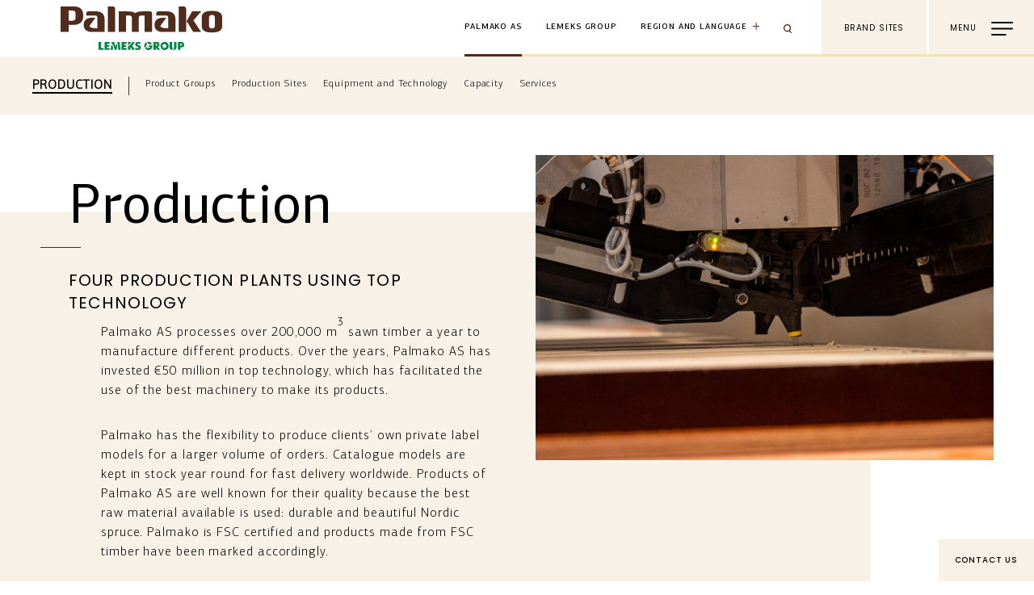

--- FILE ---
content_type: text/html; charset=UTF-8
request_url: https://www.palmako.com/en-us/production?region=nl
body_size: 14164
content:
<!DOCTYPE html>
<html lang="en-us" dir="ltr" prefix="content: http://purl.org/rss/1.0/modules/content/  dc: http://purl.org/dc/terms/  foaf: http://xmlns.com/foaf/0.1/  og: http://ogp.me/ns#  rdfs: http://www.w3.org/2000/01/rdf-schema#  schema: http://schema.org/  sioc: http://rdfs.org/sioc/ns#  sioct: http://rdfs.org/sioc/types#  skos: http://www.w3.org/2004/02/skos/core#  xsd: http://www.w3.org/2001/XMLSchema# ">
  <head>
    <meta http-equiv="x-ua-compatible" content="ie=edge">
    <meta name="msapplication-tap-highlight" content="no">
    <meta name="viewport" content="width=device-width, initial-scale=1, shrink-to-fit=no">
    <meta name="facebook-domain-verification" content="n5mg6pnnukyr4eqmhdt74qwc5kap8s" />    <meta name="p:domain_verify" content="4cf010d6dfb10c9881f05191ccf9046a"/>
    <meta charset="utf-8" />
<link rel="canonical" href="https://www.palmako.com/en-us/production" />
<link rel="image_src" href="https://www.palmako.ee/sites/default/files/styles/full_page/public/2020-09/01_Saarnak_Furniture.jpg" />
<meta name="Generator" content="Drupal 10 (https://www.drupal.org)" />
<meta name="MobileOptimized" content="width" />
<meta name="HandheldFriendly" content="true" />
<meta name="viewport" content="width=device-width, initial-scale=1.0" />
<style>div#sliding-popup, div#sliding-popup .eu-cookie-withdraw-banner, .eu-cookie-withdraw-tab {background: #3c3b40} div#sliding-popup.eu-cookie-withdraw-wrapper { background: transparent; } #sliding-popup h1, #sliding-popup h2, #sliding-popup h3, #sliding-popup p, #sliding-popup label, #sliding-popup div, .eu-cookie-compliance-more-button, .eu-cookie-compliance-secondary-button, .eu-cookie-withdraw-tab { color: #ffffff;} .eu-cookie-withdraw-tab { border-color: #ffffff;}</style>
<link rel="icon" href="/sites/default/files/FAV_ikoonid_Palmako.png" type="image/png" />
<link rel="alternate" hreflang="en" href="https://www.palmako.com/en/production" />
<link rel="alternate" hreflang="da" href="https://www.palmako.com/da/produktion" />
<link rel="alternate" hreflang="de" href="https://www.palmako.com/de/herstellung" />
<link rel="alternate" hreflang="et" href="https://www.palmako.com/et/tootmine" />
<link rel="alternate" hreflang="es" href="https://www.palmako.com/es/fabricacion" />
<link rel="alternate" hreflang="fr" href="https://www.palmako.com/fr/production" />
<link rel="alternate" hreflang="it" href="https://www.palmako.com/it/produzione" />
<link rel="alternate" hreflang="lv" href="https://www.palmako.com/lv/razosana" />
<link rel="alternate" hreflang="lt" href="https://www.palmako.com/lt/gamyba" />
<link rel="alternate" hreflang="nl" href="https://www.palmako.com/nl/productie" />
<link rel="alternate" hreflang="nb" href="https://www.palmako.com/nb/produksjon" />
<link rel="alternate" hreflang="pl" href="https://www.palmako.com/pl/produkcja" />
<link rel="alternate" hreflang="pt-pt" href="https://www.palmako.com/pt-pt/fabrico" />
<link rel="alternate" hreflang="fi" href="https://www.palmako.com/fi/tuotanto" />
<link rel="alternate" hreflang="sv" href="https://www.palmako.com/sv/produktion" />
<link rel="alternate" hreflang="cs" href="https://www.palmako.com/cs/produkce" />
<link rel="alternate" hreflang="ru" href="https://www.palmako.com/ru/proizvodstvo" />
<link rel="alternate" hreflang="en-us" href="https://www.palmako.com/en-us/production" />

    <title>Production | Palmako AS</title>
    <link rel="stylesheet" media="all" href="/themes/contrib/stable/css/system/components/align.module.css?t8tp40" />
<link rel="stylesheet" media="all" href="/themes/contrib/stable/css/system/components/fieldgroup.module.css?t8tp40" />
<link rel="stylesheet" media="all" href="/themes/contrib/stable/css/system/components/container-inline.module.css?t8tp40" />
<link rel="stylesheet" media="all" href="/themes/contrib/stable/css/system/components/clearfix.module.css?t8tp40" />
<link rel="stylesheet" media="all" href="/themes/contrib/stable/css/system/components/details.module.css?t8tp40" />
<link rel="stylesheet" media="all" href="/themes/contrib/stable/css/system/components/hidden.module.css?t8tp40" />
<link rel="stylesheet" media="all" href="/themes/contrib/stable/css/system/components/item-list.module.css?t8tp40" />
<link rel="stylesheet" media="all" href="/themes/contrib/stable/css/system/components/js.module.css?t8tp40" />
<link rel="stylesheet" media="all" href="/themes/contrib/stable/css/system/components/nowrap.module.css?t8tp40" />
<link rel="stylesheet" media="all" href="/themes/contrib/stable/css/system/components/position-container.module.css?t8tp40" />
<link rel="stylesheet" media="all" href="/themes/contrib/stable/css/system/components/reset-appearance.module.css?t8tp40" />
<link rel="stylesheet" media="all" href="/themes/contrib/stable/css/system/components/resize.module.css?t8tp40" />
<link rel="stylesheet" media="all" href="/themes/contrib/stable/css/system/components/system-status-counter.css?t8tp40" />
<link rel="stylesheet" media="all" href="/themes/contrib/stable/css/system/components/system-status-report-counters.css?t8tp40" />
<link rel="stylesheet" media="all" href="/themes/contrib/stable/css/system/components/system-status-report-general-info.css?t8tp40" />
<link rel="stylesheet" media="all" href="/themes/contrib/stable/css/system/components/tablesort.module.css?t8tp40" />
<link rel="stylesheet" media="all" href="/themes/contrib/stable/css/views/views.module.css?t8tp40" />
<link rel="stylesheet" media="all" href="/modules/contrib/eu_cookie_compliance/css/eu_cookie_compliance.css?t8tp40" />
<link rel="stylesheet" media="all" href="/modules/contrib/paragraphs/css/paragraphs.unpublished.css?t8tp40" />
<link rel="stylesheet" media="all" href="/themes/contrib/stable/css/core/assets/vendor/normalize-css/normalize.css?t8tp40" />
<link rel="stylesheet" media="all" href="/themes/contrib/stable/css/core/normalize-fixes.css?t8tp40" />
<link rel="stylesheet" media="all" href="/themes/contrib/classy/css/components/action-links.css?t8tp40" />
<link rel="stylesheet" media="all" href="/themes/contrib/classy/css/components/breadcrumb.css?t8tp40" />
<link rel="stylesheet" media="all" href="/themes/contrib/classy/css/components/button.css?t8tp40" />
<link rel="stylesheet" media="all" href="/themes/contrib/classy/css/components/collapse-processed.css?t8tp40" />
<link rel="stylesheet" media="all" href="/themes/contrib/classy/css/components/container-inline.css?t8tp40" />
<link rel="stylesheet" media="all" href="/themes/contrib/classy/css/components/details.css?t8tp40" />
<link rel="stylesheet" media="all" href="/themes/contrib/classy/css/components/exposed-filters.css?t8tp40" />
<link rel="stylesheet" media="all" href="/themes/contrib/classy/css/components/field.css?t8tp40" />
<link rel="stylesheet" media="all" href="/themes/contrib/classy/css/components/form.css?t8tp40" />
<link rel="stylesheet" media="all" href="/themes/contrib/classy/css/components/icons.css?t8tp40" />
<link rel="stylesheet" media="all" href="/themes/contrib/classy/css/components/inline-form.css?t8tp40" />
<link rel="stylesheet" media="all" href="/themes/contrib/classy/css/components/item-list.css?t8tp40" />
<link rel="stylesheet" media="all" href="/themes/contrib/classy/css/components/link.css?t8tp40" />
<link rel="stylesheet" media="all" href="/themes/contrib/classy/css/components/links.css?t8tp40" />
<link rel="stylesheet" media="all" href="/themes/contrib/classy/css/components/menu.css?t8tp40" />
<link rel="stylesheet" media="all" href="/themes/contrib/classy/css/components/more-link.css?t8tp40" />
<link rel="stylesheet" media="all" href="/themes/contrib/classy/css/components/pager.css?t8tp40" />
<link rel="stylesheet" media="all" href="/themes/contrib/classy/css/components/tabledrag.css?t8tp40" />
<link rel="stylesheet" media="all" href="/themes/contrib/classy/css/components/tableselect.css?t8tp40" />
<link rel="stylesheet" media="all" href="/themes/contrib/classy/css/components/tablesort.css?t8tp40" />
<link rel="stylesheet" media="all" href="/themes/contrib/classy/css/components/tabs.css?t8tp40" />
<link rel="stylesheet" media="all" href="/themes/contrib/classy/css/components/textarea.css?t8tp40" />
<link rel="stylesheet" media="all" href="/themes/contrib/classy/css/components/ui-dialog.css?t8tp40" />
<link rel="stylesheet" media="all" href="/themes/contrib/classy/css/components/messages.css?t8tp40" />
<link rel="stylesheet" media="all" href="/themes/custom/palmako_public/assets/css/app.bundle.css?t8tp40" />
<link rel="stylesheet" media="all" href="//fonts.googleapis.com/css2?family=Poppins:wght@300;400;500&amp;display=swap" />

    
      <script async src="https://www.googletagmanager.com/gtag/js?id=UA-20851696-1"></script>
      <script>
        window.dataLayer = window.dataLayer || [];
        function gtag(){dataLayer.push(arguments);}
        gtag('js', new Date());

        gtag('config', 'UA-20851696-1');
      </script>


      <!-- Google Tag Manager -->
      <script>(function(w,d,s,l,i){w[l]=w[l]||[];w[l].push({'gtm.start':
            new Date().getTime(),event:'gtm.js'});var f=d.getElementsByTagName(s)[0],
          j=d.createElement(s),dl=l!='dataLayer'?'&l='+l:'';j.async=true;j.src=
          'https://www.googletagmanager.com/gtm.js?id='+i+dl;f.parentNode.insertBefore(j,f);
        })(window,document,'script','dataLayer','GTM-P2QKGGK');</script>
      <!-- End Google Tag Manager -->

  <!-- End Google Tag Manager (noscript) -->
  </head>
  <body class="brand-palmako path-node page-node-type-parent-page">
  <!-- Google Tag Manager (noscript) -->
  <noscript><iframe src="https://www.googletagmanager.com/ns.html?id=GTM-P2QKGGK"
                    height="0" width="0" style="display:none;visibility:hidden"></iframe></noscript>
        <a aria-label="Skip main content" href="#main-content" class="visually-hidden focusable skip-link">
      <span class="visually-hidden">Skip to main content</span>
    </a>
    
      <div class="dialog-off-canvas-main-canvas" data-off-canvas-main-canvas>
    
 <header role="banner" class="desktop__header">
  <div class="header__logo">
    <a href="/en-us" aria-label="home-link">
      <img alt="logo" src="https://www.palmako.com/sites/default/files/2023-11/Palmako_ENG_0_0.SVG" />
    </a></div>
  <div class="nav__right">
    <div class="nav__right__corp">
      <ul class="nav__right__corp__links">
        <li><a class="corp--link" href="https://palmako.com/home?langcode=en-us">Palmako AS</a></li>
        <li><a class="lemeks--link" href="https://www.lemeks.ee">Lemeks Group</a></li>
      </ul>
      <div class="nav__right__corp__region">
        <button class="pop region__modal" data-target="region__overlay">Region and language</button>
      </div>
      <div class="nav__right__search__wrapper">
        <div class="nav__right__search">
          <span class="search__btn"></span><input id="nav-search" aria-label="Search" type="text" />
        </div>
        <span id="close-search" class="close-search close__icon"></span>
      </div>
    </div>
    <div class="nav__right__buttons">
            <button class="pop brand__sites" data-target="brands__overlay">
        <div class="toggle__buttons">
          <span class="open">Brand Sites</span>
          <span class="close">Close</span>
        </div>
      </button>
      <button class="nav__burger" data-target="main__menu__overlay">
        <div class="toggle__buttons">
          <span class="open">Menu</span>
          <span class="close">Close</span>
        </div>
      </button>
    </div>
  </div>
</header>

<header class="mobile__header">
    <div class="nav__top">
      <div class="header__logo">
        <a href="/en-us" aria-label="home-link-mobile>
          <img alt="logo" src="https://www.palmako.com/sites/default/files/2023-11/Palmako_ENG_0_0.SVG" />
        </a>
      </div>

      <div class="nav__right">
        <div class="nav__right__corp">
          <div class="nav__right__search">
            <span class="search__btn"></span><input id="search-field" aria-label="search field" type="text" />
          </div>
        </div>
        <div class="nav__right__buttons">
          <button class="nav__burger" data-target="main__menu__overlay">
            <div class="toggle__buttons">
              <span class="open">Menu</span>
              <span class="close">Close</span>
            </div>
          </button>
        </div>

      </div>
    </div>
    <div class="nav__bottom">
      <ul class="nav__right__corp__links">
        <li><a class="corp--link--active" href="https://palmako.com/home?langcode=en-us">Palmako AS</a></li>
        <li><a href="https://www.lemeks.ee">Lemeks Group</a></li>
      </ul>
      <div class="nav__right__corp__region">
        <button class="pop region__modal" data-target="region__overlay">Region and language</button>
      </div>
    </div>

  </header>
<main role="main">
  <a id="main-content" aria-label="skip main content" class="visually-hidden focusable" href="#block-palmako-public-content"><span class="hidden">Skip to main content/span></a>  <span id="breadcrumbs-desktop" class="sr-only">Breadcrumb</span>
  <nav class="breadcrumbs__component breadcrumbs__component__primary" aria-labelledby="breadcrumbs-desktop">
                                                                    <div class="breadcrumbs__component__parent ">
          <span class="current-page">
	    <a href="https://www.palmako.com/en-us/production" class="active">Production</a>
	  </span>
                  </div>
                  <div class="breadcrumbs__component__children">
          <ul class="dropdown">
                                        <li class="">
	        <span>
		  <a href="https://www.palmako.com/en-us/product-groups">Product Groups</a>
		</span>
                	      </li>
                                                      <li class="">
	        <span>
		  <a href="https://www.palmako.com/en-us/production-sites">Production Sites</a>
		</span>
                	      </li>
                                                      <li class="">
	        <span>
		  <a href="https://www.palmako.com/en-us/equipment-and-technology">Equipment and Technology</a>
		</span>
                	      </li>
                                                      <li class="">
	        <span>
		  <a href="https://www.palmako.com/en-us/capacity">Capacity</a>
		</span>
                	      </li>
                                                      <li class="">
	        <span>
		  <a href="https://www.palmako.com/en-us/services">Services</a>
		</span>
                	      </li>
                                                              </ul>
        </div>
  </nav>

  
    <div class="region region-content">
    <div data-drupal-messages-fallback class="hidden"></div>
<div id="block-palmako-public-content" class="block block-system block-system-main-block">
  
    
                <div class="component-1">
        
        
                                                                                                     <div  class="cwi__component cwi__component--image-right
 cwi__component--landscape cwi__component--addmedia ">
  <div class="cwi__component__background"></div>
  <div class="cwi__component__content_wrapper">
    <div class="cwi__component__content_container">
      <div class="cwi__component__content">
         <h1 class="title_w_sep title_left"><span>Production</span></h1>         <h2>FOUR PRODUCTION PLANTS USING TOP TECHNOLOGY</h2>

<p>Palmako AS processes over 200,000 m<sup>3</sup> sawn timber a year to manufacture different products. Over the years, Palmako AS has invested&nbsp;€50 million in top technology, which has facilitated the use of the best machinery to make its products.</p>

<p>Palmako has the flexibility to produce clients’ own private label models for a larger volume of orders. Catalogue models are kept in stock year round for fast delivery worldwide. Products of Palmako AS are well known for their quality because the best raw material available is used: durable and beautiful Nordic spruce. Palmako is FSC certified and products made from FSC timber have been marked accordingly.</p>

<p>Production takes place in four sites: Kavastu in Tartumaa, Laekvere in Lääne-Virumaa, Põltsamaa in Jõgevamaa and Ojaküla in Lääne-Virumaa.</p>

<p>Estonia is regarded as the biggest wooden house exporter in Europe. Palmako plays a significant part in this. The products of Palmako can be found in more than 30 countries worldwide.</p>
      </div>
    </div>
    <div class="cwi__component__image__container">
      <div class="add__slick__slider">
            <img src="/sites/default/files/styles/sidebar_landscape/public/2020-04/Stuudiopunkt_P2399303.jpg?itok=beTuT0Nb" alt="" />
          </div>
  <div class="slick__nav">
    <span class="slick__image__title"></span>
  </div>





            </div>
  </div>
 </div>


            
      </div>
    


  </div>
<div id="block-palmakoctabutton" class="block block-palmako-cta-btn">
  
    
      <a id="contactOverlay" class="palamako__corner__btn"  href="https://www.palmako.com/en-us/contact-form">
  <div class="loading">
    <div class="loading_line_wrapper">
      <div class="loading_line">
        <div class="loading_line_inner loading_line_inner--1"></div>
        <div class="loading_line_inner loading_line_inner--2"></div>
      </div>
    </div>
  </div>
  Contact us
</a>

  </div>

  </div>

</main>
<footer class="footer__section mobile">
    <div class="footer__top__row">
      <div class="footer__top__row__block block__left">
        <div class="footer__top__row__block__main_logo">
                        <svg xmlns="http://www.w3.org/2000/svg" viewBox="0 0 626.82 152"><defs><style>.cls-1{fill:#512c1c;}</style></defs><g data-name="Layer 2"><g data-name="Layer 1"><polyline class="cls-1" points="273.32 0 273.32 152 272.33 152 272.33 0"/><path class="cls-1" d="M226.32,57.91h-2.93s-13.67-.76-13.67,8.77V81c0,9.52,13.67,8.76,13.67,8.76h2.93S240,90.49,240,81V66.68c0-9.53-13.67-8.77-13.67-8.77m2.81,22.58s0,3.36-4.27,3.36-4.27-3.36-4.27-3.36V67.17s0-3.37,4.27-3.37,4.27,3.37,4.27,3.37Z"/><path class="cls-1" d="M81.09,54.91a4,4,0,0,0-4-3.78H70.25V89.08H81.11s0-33.69,0-34.17Z"/><path class="cls-1" d="M19.9,51.13H0V89.07H12.08V78.48H19.9c4.56,0,13.67-1.68,13.67-12.15V63.27c0-10.46-9.11-12.14-13.67-12.14m2.19,16.65c0,1.58.42,4.63-5.53,4.63H12.08V57.2h4.48c6,0,5.53,3.06,5.53,4.62Z"/><path class="cls-1" d="M132.69,58.5h-11c-5.36.14-8.42.81-10.75,2.57-2.32-1.76-5.37-2.43-10.74-2.57h-14V89.08H97.11V64.56h4.39c4.28,0,4.27,2.64,4.27,2.64V89.08h10.44V67.2s0-2.64,4.28-2.64h4.38V89.08h10.86V61.54a3,3,0,0,0-3-3"/><path class="cls-1" d="M158.51,58.5H145.13a3,3,0,0,0-3,3v3h14.8a2.87,2.87,0,0,1,2.86,2.87v16h-3.25c-7.34,0-8.47-3.18-8.47-3.18L156.85,68h-5.94C146,68,139.5,70.24,139.5,78.64c0,8.62,7.43,10.44,11.37,10.44h19.76V69.87c0-11.06-10.2-11.37-12.12-11.37"/><path class="cls-1" d="M53.3,58.5H41.12a3,3,0,0,0-3,3v3H51.7a2.87,2.87,0,0,1,2.86,2.87v16H51.31c-7.33,0-8.47-3.18-8.47-3.18L51.64,68H45.7c-5,0-11.4,2.22-11.4,10.62,0,8.62,7.42,10.44,11.36,10.44H65.42V69.87c0-11.06-10.19-11.37-12.12-11.37"/><path class="cls-1" d="M208.8,58.5H195.33l-8.86,15.87V54.91h0a4,4,0,0,0-4-3.78h-6.82V89.08h10.85s0-7,0-14.68h1.77l8.69,14.68h11.82L197.3,71.94Z"/><path class="cls-1" d="M75.39,108.13l-1.14,7.63h3.42l.2-2.7c.17-2-.71-4.49-2.48-4.93m6.31,3.49c0-1.3-2.27-7.67-2.27-7.67H76l-.35,2.39c1.16.29,2.32,1.33,3,3.56.9,2.81,1.78,5.86,1.78,5.86h2.42c.17-.45.37-1,.62-1.72a10.31,10.31,0,0,0-.24-8,33.23,33.23,0,0,0-1.57,5.58m16.25-5,.33-2.7H90.51v11.83H98l.33-2.73H94.1v-1.89h3.44v-2.59H94.1v-1.92ZM84,104l0,0a16.36,16.36,0,0,1,1.32,5.86c0,.31,0,.6.07.87l.39,5h3.42L87.41,104Zm-11.27,2.7.34-2.7H65.28v11.83h7.44l.34-2.73H68.88v-1.89h3.44v-2.59H68.88v-1.92Zm31.9-2.7h-4.44v4.51c1.44,0,3.38-1.74,4.44-4.51m25.93,2.72a3,3,0,0,1,2.33,1.17l2.85-1.47a6.41,6.41,0,0,0-5.21-2.65,6.67,6.67,0,0,0-1.68.22,7.24,7.24,0,0,1,.56,3,2.87,2.87,0,0,1,1.15-.25M60.17,104H56.56v11.83H63.9l.33-2.73H60.17Zm119.18,0h-5.16v11.83h3.61V112h1.91a3.66,3.66,0,0,0,3.72-3.93,4.08,4.08,0,0,0-4.08-4.08m-.53,5.47h-1.2v-2.93h1a1.46,1.46,0,0,1,1.46,1.46,1.34,1.34,0,0,1-1.31,1.47m-24.53-5.7a6.15,6.15,0,1,0,6.38,6.14,6.27,6.27,0,0,0-6.38-6.14m0,9.25a3,3,0,1,1,3-3,3,3,0,0,1-3,3m-44.07-9h-3.88c-1.39,3.36-4,6-6.16,5.91v5.92h3.59v-4.9l2.86,4.9h4l-4-6.12Zm55.2,7.55V104H162v7.64a4,4,0,0,0,3.32,4.24,4.55,4.55,0,0,0,1.76-2.69,1.63,1.63,0,0,1-1.63-1.64m3.29-2.11c0,1.76.18,5-1.86,6.62h.21c4.17,0,5.09-2.56,5.09-4.42V104H168.7v5.44M147,107.7a3.76,3.76,0,0,0-3.57-3.75h-5.55v11.83h3.61v-4.14l2.42,4.12h3.92l-3.24-4.55A3.77,3.77,0,0,0,147,107.7m-4.64,1.72h-1.06v-2.93h.9a1.46,1.46,0,0,1,1.46,1.46,1.34,1.34,0,0,1-1.3,1.47m-11.79,1.64h2.87a2.88,2.88,0,0,1-2.84,1.93,3.1,3.1,0,0,1-2.69-1.73,13.24,13.24,0,0,1-2.45,2.25,6.4,6.4,0,0,0,5.11,2.5,6,6,0,0,0,6.07-6.15v-.94h-6.07Zm-14.46-2.38c-.37-.11-1.77-.38-1.77-1.32s.9-1,1.45-1a4.91,4.91,0,0,1,2.33.91l.8-2.37a7.71,7.71,0,0,0-3.58-1.1c-1.84,0-4.48,1-4.48,3.67,0,2.43,2.37,3.24,3.3,3.54.77.26,1.67.39,1.67,1.15s-.59,1.12-1.49,1.12a5.67,5.67,0,0,1-2.75-1.39l-1,2.77a8.3,8.3,0,0,0,4.15,1.36c2.2,0,4.62-1.4,4.62-4s-2.13-3-3.29-3.29m11.62-4.31a6.12,6.12,0,0,0-3.5,5.49,6,6,0,0,0,.69,2.8c1.9-1.61,4-4.39,2.81-8.29"/><polygon class="cls-1" points="575.65 77.93 572.74 77.93 572.74 74.37 568.92 74.37 568.92 77.93 566.01 77.93 566.01 66.68 568.92 66.68 568.92 71.32 572.74 71.32 572.74 66.68 575.65 66.68 575.65 77.93"/><polygon class="cls-1" points="586.33 69.13 582.06 69.13 582.06 71.08 586.33 71.08 586.33 73.53 582.06 73.53 582.06 75.48 586.33 75.48 586.33 77.93 579.23 77.93 579.23 66.68 586.33 66.68 586.33 69.13"/><path class="cls-1" d="M596.91,76.52h-4.4l-.65,1.41h-2.79v-.42l5-11h1.22l5,11v.42h-2.79Zm-2.22-5.42-1.25,3H596Z"/><polygon class="cls-1" points="601.33 69.25 601.33 66.68 609.61 66.68 609.61 69.25 606.89 69.25 606.89 77.93 604.07 77.93 604.07 69.25 601.33 69.25"/><rect class="cls-1" x="612.7" y="66.68" width="2.82" height="11.25"/><polygon class="cls-1" points="618.54 69.25 618.54 66.68 626.82 66.68 626.82 69.25 624.1 69.25 624.1 77.93 621.28 77.93 621.28 69.25 618.54 69.25"/><path class="cls-1" d="M616,82a1.88,1.88,0,1,1-1.88-1.89A1.89,1.89,0,0,1,616,82"/><path class="cls-1" d="M380,78.41a3.87,3.87,0,1,1-3.87,3.87A3.87,3.87,0,0,1,380,78.41m0-1.91a5.78,5.78,0,1,0,5.78,5.78A5.78,5.78,0,0,0,380,76.5"/><path class="cls-1" d="M391.39,78.41a3.87,3.87,0,1,1-3.87,3.87,3.88,3.88,0,0,1,3.87-3.87m0-1.91a5.78,5.78,0,1,0,5.78,5.78,5.78,5.78,0,0,0-5.78-5.78"/><path class="cls-1" d="M385.61,68.51a3.87,3.87,0,1,1-3.86,3.87,3.88,3.88,0,0,1,3.86-3.87m0-1.91a5.78,5.78,0,1,0,5.78,5.78,5.78,5.78,0,0,0-5.78-5.78"/><polygon class="cls-1" points="353.02 68.27 353.02 66.54 345.51 66.54 345.51 78.05 353.02 78.05 353.02 76.33 347.43 76.33 347.43 73.16 352.2 73.16 352.2 71.43 347.43 71.43 347.43 68.27 353.02 68.27"/><path class="cls-1" d="M343.57,78.05l-2.43-4.2a3.41,3.41,0,0,0,1.39-1,4.53,4.53,0,0,0,0-5.05,3.85,3.85,0,0,0-3-1.27c-.92,0-4.5,0-4.5,0V78.05h1.9v-3.9h2.16l2.26,3.91Zm-6.63-5.63V68.27h1.63c1.34,0,1.91.17,2.39,1a2.76,2.76,0,0,1,0,2.25c-.48.78-1,1-2.39,1l-1.63,0"/><path class="cls-1" d="M333.64,70.34h0a4,4,0,0,0-.77-2.52,3.86,3.86,0,0,0-3-1.27c-.92,0-4.49,0-4.49,0V78.05h1.9v-3.9c.85,0,1.72,0,2.59,0a3.86,3.86,0,0,0,3-1.27,4,4,0,0,0,.77-2.52Zm-2.34,1.13c-.48.78-.95,1-2.29,1h-1.73V68.27H329c1.34,0,1.81.17,2.29,1a2.76,2.76,0,0,1,0,2.25"/><rect class="cls-1" x="308.04" y="66.54" width="1.92" height="11.51"/><polygon class="cls-1" points="372.43 66.54 363.41 66.54 363.41 68.27 366.96 68.27 366.96 78.05 368.88 78.05 368.88 68.27 372.43 68.27 372.43 66.54"/><polygon class="cls-1" points="321.03 66.56 321.03 66.56 321.03 66.56 317.68 72.35 314.34 66.56 314.33 66.56 314.33 66.56 312.42 66.56 312.42 78.05 314.33 78.05 314.33 69.99 317.22 75.01 318.14 75.01 321.03 69.99 321.03 78.05 322.95 78.05 322.95 66.56 321.03 66.56"/><path class="cls-1" d="M358.82,78.11a6.57,6.57,0,0,1-2.41-.45,6.46,6.46,0,0,1-2.13-1.37l1.15-1.44A6.46,6.46,0,0,0,357,76a4.21,4.21,0,0,0,1.84.39,2.25,2.25,0,0,0,1.41-.4,1.22,1.22,0,0,0,.52-1v0a1.35,1.35,0,0,0-.1-.55,1.22,1.22,0,0,0-.37-.44,3.25,3.25,0,0,0-.75-.39,10.38,10.38,0,0,0-1.24-.36,11.16,11.16,0,0,1-1.56-.48,4.42,4.42,0,0,1-1.14-.65,2.61,2.61,0,0,1-.7-.94,3.34,3.34,0,0,1-.24-1.34v0a3.12,3.12,0,0,1,.28-1.34,3,3,0,0,1,.76-1,3.75,3.75,0,0,1,1.17-.68,4.54,4.54,0,0,1,1.5-.24,6.1,6.1,0,0,1,2.15.36,6.4,6.4,0,0,1,1.8,1.07l-1,1.52a7,7,0,0,0-1.48-.88,3.84,3.84,0,0,0-1.48-.3,2,2,0,0,0-1.3.39,1.2,1.2,0,0,0-.47,1v0a1.29,1.29,0,0,0,.11.57,1.07,1.07,0,0,0,.4.46,3.24,3.24,0,0,0,.79.38c.34.12.77.25,1.29.38a12.33,12.33,0,0,1,1.52.5,3.81,3.81,0,0,1,1.1.68,2.72,2.72,0,0,1,.67.92,3.19,3.19,0,0,1,.22,1.24v0a3.44,3.44,0,0,1-.28,1.43,3,3,0,0,1-.8,1.07,3.36,3.36,0,0,1-1.22.67,5.24,5.24,0,0,1-1.58.23"/><path class="cls-1" d="M480.72,77.48l-2.43-4.21a3.38,3.38,0,0,0,1.38-1,3.93,3.93,0,0,0,.77-2.53h0a3.92,3.92,0,0,0-.77-2.52,3.83,3.83,0,0,0-3-1.28h-4.5V77.48h1.9V73.57h2.16l2.26,3.91Zm-6.64-5.64V67.69h1.63c1.34,0,1.92.17,2.4,1a2.57,2.57,0,0,1,.24,1.12,2.52,2.52,0,0,1-.24,1.12c-.48.79-1.06,1-2.4,1l-1.63,0"/><polygon class="cls-1" points="470.91 65.95 461.89 65.95 461.89 67.68 465.44 67.68 465.44 77.48 467.36 77.48 467.36 67.68 470.91 67.68 470.91 65.95"/><polygon class="cls-1" points="513.45 65.95 504.43 65.95 504.43 67.68 507.98 67.68 507.98 77.48 509.9 77.48 509.9 67.68 513.45 67.68 513.45 65.95"/><path class="cls-1" d="M491.49,72.9c0-2.32,0-4.63.06-7h-1.9v5.1c0,.83,0,1.66,0,2.5a2.25,2.25,0,0,1-.81,1.86,2.91,2.91,0,0,1-1.77.51,3.1,3.1,0,0,1-1.88-.47,2.14,2.14,0,0,1-.83-1.61c-.07-.71,0-1.44,0-2.15,0-1.91,0-3.82,0-5.74h-1.9c0,1.64,0,3.29,0,4.93,0,.8,0,1.6,0,2.41a5.25,5.25,0,0,0,.36,2,3.94,3.94,0,0,0,3.06,2.29,5.43,5.43,0,0,0,3.94-.7,3.79,3.79,0,0,0,1.28-1.6,5.65,5.65,0,0,0,.35-2.38"/><path class="cls-1" d="M457.29,77.54a6.78,6.78,0,0,1-2.41-.45,6.49,6.49,0,0,1-2.13-1.38l1.15-1.43a6.74,6.74,0,0,0,1.6,1.1,4.35,4.35,0,0,0,1.84.38,2.31,2.31,0,0,0,1.41-.39,1.23,1.23,0,0,0,.52-1v0a1.33,1.33,0,0,0-.1-.54,1.17,1.17,0,0,0-.37-.45,3.25,3.25,0,0,0-.75-.39,10.38,10.38,0,0,0-1.24-.36,11.16,11.16,0,0,1-1.56-.48,4.42,4.42,0,0,1-1.14-.65,2.5,2.5,0,0,1-.7-.94,3.36,3.36,0,0,1-.24-1.33v0a3.24,3.24,0,0,1,.27-1.34,3.11,3.11,0,0,1,.77-1,3.52,3.52,0,0,1,1.17-.67,4.48,4.48,0,0,1,1.49-.25,6.07,6.07,0,0,1,2.16.37,6.17,6.17,0,0,1,1.8,1.07l-1,1.51a6.35,6.35,0,0,0-1.48-.87,3.84,3.84,0,0,0-1.48-.3,2,2,0,0,0-1.31.39,1.2,1.2,0,0,0-.46,1v0a1.29,1.29,0,0,0,.11.57,1.11,1.11,0,0,0,.39.46,3.76,3.76,0,0,0,.8.38c.34.12.77.25,1.29.38a12.33,12.33,0,0,1,1.52.5,3.68,3.68,0,0,1,1.1.68,2.46,2.46,0,0,1,.67.93,3.11,3.11,0,0,1,.22,1.23v0a3.44,3.44,0,0,1-.28,1.43,3.08,3.08,0,0,1-.8,1.08,3.52,3.52,0,0,1-1.22.67,5.24,5.24,0,0,1-1.58.23"/><path class="cls-1" d="M433.37,77.7a6.17,6.17,0,0,1-2.39-.46A5.71,5.71,0,0,1,429.11,76a5.87,5.87,0,0,1-1.65-4.11v0a5.9,5.9,0,0,1,.44-2.25,5.74,5.74,0,0,1,1.23-1.87A6,6,0,0,1,431,66.45a5.84,5.84,0,0,1,2.4-.47,6,6,0,0,1,2.39.46,5.59,5.59,0,0,1,1.86,1.25,5.79,5.79,0,0,1,1.22,1.85,6,6,0,0,1,.43,2.27v0a6,6,0,0,1-.43,2.27A5.8,5.8,0,0,1,437.65,76a6.17,6.17,0,0,1-1.88,1.27,6,6,0,0,1-2.4.47m0-1.7a3.84,3.84,0,0,0,1.59-.33,3.78,3.78,0,0,0,1.24-.88,4,4,0,0,0,.8-1.32,4.25,4.25,0,0,0,.29-1.6v0a4.38,4.38,0,0,0-.29-1.61A3.84,3.84,0,0,0,435,68a3.7,3.7,0,0,0-1.6-.34,3.8,3.8,0,0,0-2.83,1.22,4.25,4.25,0,0,0-.81,1.31,4.5,4.5,0,0,0-.29,1.6v0a4.56,4.56,0,0,0,.29,1.62,4,4,0,0,0,.82,1.32,4,4,0,0,0,1.26.9,3.85,3.85,0,0,0,1.6.33"/><polygon class="cls-1" points="441.3 65.97 443.09 65.97 448.98 73.91 448.98 65.97 450.9 65.97 450.9 77.46 449.29 77.46 443.22 69.28 443.22 77.46 441.3 77.46 441.3 65.97"/><path class="cls-1" d="M425,74.37a3.39,3.39,0,0,1-.33.42,3.68,3.68,0,0,1-1.24.88,4,4,0,0,1-3.19,0,4,4,0,0,1-1.26-.9,4,4,0,0,1-.82-1.32,4.59,4.59,0,0,1-.29-1.61v0a4.3,4.3,0,0,1,1.1-2.92,3.84,3.84,0,0,1,2.83-1.21,3.7,3.7,0,0,1,1.6.34A3.67,3.67,0,0,1,425,69.23l1.25-1.45-.09-.09a5.4,5.4,0,0,0-1.86-1.25,6,6,0,0,0-6.67,1.28,5.59,5.59,0,0,0-1.23,1.86,5.91,5.91,0,0,0-.44,2.26v0a5.91,5.91,0,0,0,.44,2.26A5.79,5.79,0,0,0,417.58,76a5.49,5.49,0,0,0,1.86,1.25,6.34,6.34,0,0,0,4.79,0A6.17,6.17,0,0,0,426.11,76l.24-.27Z"/><path class="cls-1" d="M502.31,74.37a3.32,3.32,0,0,1-.32.42,3.72,3.72,0,0,1-1.25.88,3.77,3.77,0,0,1-1.59.33,3.88,3.88,0,0,1-1.6-.33,4,4,0,0,1-2.07-2.22,4.59,4.59,0,0,1-.29-1.61v0a4.3,4.3,0,0,1,1.1-2.92,3.83,3.83,0,0,1,1.24-.88,3.77,3.77,0,0,1,1.59-.33,3.7,3.7,0,0,1,1.6.34,3.94,3.94,0,0,1,1.26.89c.09.11.19.22.27.33l1.24-1.45-.08-.09a5.59,5.59,0,0,0-1.86-1.25,6.46,6.46,0,0,0-4.79,0,5.91,5.91,0,0,0-1.88,1.28,5.59,5.59,0,0,0-1.23,1.86,5.91,5.91,0,0,0-.44,2.26v0A5.87,5.87,0,0,0,494.86,76a5.59,5.59,0,0,0,1.86,1.25,6.36,6.36,0,0,0,4.8,0A6.17,6.17,0,0,0,503.4,76l.23-.27Z"/><path class="cls-1" d="M542.28,66.41v21h-9.1V80.75h-3.83v-7.7h3.83V66.41Zm-16.14,7.68c.53-.42,1.05-.88,1.58-1.36V71.42h1.36c.85-.86,1.68-1.76,2.45-2.63V66.41h-.11a48.29,48.29,0,0,1-6.29,6.42,32.93,32.93,0,0,0-3.82,3.57v2.48a30,30,0,0,1,4.83-4.79m-3-2.18a69.19,69.19,0,0,0,5.69-5.5h-2.25a59.92,59.92,0,0,1-4.49,4.26c-.27.22-.51.46-.76.68v2.22c.56-.56,1.15-1.11,1.81-1.66m-1.8-5.5h0v2.21c.75-.69,1.55-1.44,2.36-2.22Zm6.4,11V75.36a35.39,35.39,0,0,0-6.41,6.35v2.88a29.68,29.68,0,0,1,6.41-7.15m3.81,8.3c-.64.53-1.27,1.08-1.88,1.65h1.88Zm0-2.31v-1h-1.34a38.54,38.54,0,0,0-5.1,5h2.19a40.5,40.5,0,0,1,4.25-4m-3.81-1.3V80a30.54,30.54,0,0,0-6.41,7.43h1.9a28.57,28.57,0,0,1,4.51-5.26"/></g></g></svg>           	  </div>
        <div class="footer__top__row__block__secondary_logos">
        </div>
      </div>
      <div class="footer__top__row__block block__right">
        <div class="footer__top__row__block__item">
          <h3>Contact</h3>
<div>
    <pre>Näituse 25</pre>  <pre>50409 Tartu</pre>  <pre>Estonia</pre>  <pre>Reg. No. 10301984</pre>  <pre>VAT No. EE100040546</pre></div>
        </div>
        <div class="footer__top__row__block__item">
          <h3>Get in touch</h3>
<div>
  <pre>Phone / <a href="tel://+372 7 355 530">+372 7 355 530</a></pre>
  <pre>E-mail / <a href="mailto:contact@palmako.ee">contact@palmako.ee</a></pre>
</div>
          <div class="social_links">
           <h3>Social media</h3>
<div class="footer__top__row__block__item__social">
  <a aria-label="Facebook link" target="_blank" class="facebook" href="https://www.facebook.com/palmako.ee"><span class="hidden"">Facebook</span></a>  <a aria-label="Linkedin link" target="_blank" class="linkedin" href="https://www.linkedin.com/company/palmako/"><span class="hidden"">Linkedin</span></a>  <a aria-label="Youtube link" target="_blank" class="youtube" href="https://www.youtube.com/user/PalmakoTimber"><span class="hidden"">Youtube</span></a>  <a target="_blank" aria-label="Instagram link" class="instagram" href="https://www.instagram.com/palmako_as/"><span class="hidden"">Instagram</span></a>
  <a target="_blank" aria-label="Pinterest link" class="pinterest" href="https://www.pinterest.com/palmako0281"><span class="hidden"">Pinterest</span></a>
</div>

          </div>
        </div>

      </div>
    </div>
    <div class="footer__privacy">
      <a href="/en-us/node/62">Privacy Policy</a>    </div>
  </footer>

<footer role="contentinfo" id="footer__section" class="footer__section desktop">
  <div class="footer__section__wrapper">
    <div class="footer__top__row">
      <div class="footer__top__row__block block__left">
        <div class="footer__top__row__block__main_logo">
          <svg xmlns="http://www.w3.org/2000/svg" viewBox="0 0 626.82 152"><defs><style>.cls-1{fill:#512c1c;}</style></defs><g data-name="Layer 2"><g data-name="Layer 1"><polyline class="cls-1" points="273.32 0 273.32 152 272.33 152 272.33 0"/><path class="cls-1" d="M226.32,57.91h-2.93s-13.67-.76-13.67,8.77V81c0,9.52,13.67,8.76,13.67,8.76h2.93S240,90.49,240,81V66.68c0-9.53-13.67-8.77-13.67-8.77m2.81,22.58s0,3.36-4.27,3.36-4.27-3.36-4.27-3.36V67.17s0-3.37,4.27-3.37,4.27,3.37,4.27,3.37Z"/><path class="cls-1" d="M81.09,54.91a4,4,0,0,0-4-3.78H70.25V89.08H81.11s0-33.69,0-34.17Z"/><path class="cls-1" d="M19.9,51.13H0V89.07H12.08V78.48H19.9c4.56,0,13.67-1.68,13.67-12.15V63.27c0-10.46-9.11-12.14-13.67-12.14m2.19,16.65c0,1.58.42,4.63-5.53,4.63H12.08V57.2h4.48c6,0,5.53,3.06,5.53,4.62Z"/><path class="cls-1" d="M132.69,58.5h-11c-5.36.14-8.42.81-10.75,2.57-2.32-1.76-5.37-2.43-10.74-2.57h-14V89.08H97.11V64.56h4.39c4.28,0,4.27,2.64,4.27,2.64V89.08h10.44V67.2s0-2.64,4.28-2.64h4.38V89.08h10.86V61.54a3,3,0,0,0-3-3"/><path class="cls-1" d="M158.51,58.5H145.13a3,3,0,0,0-3,3v3h14.8a2.87,2.87,0,0,1,2.86,2.87v16h-3.25c-7.34,0-8.47-3.18-8.47-3.18L156.85,68h-5.94C146,68,139.5,70.24,139.5,78.64c0,8.62,7.43,10.44,11.37,10.44h19.76V69.87c0-11.06-10.2-11.37-12.12-11.37"/><path class="cls-1" d="M53.3,58.5H41.12a3,3,0,0,0-3,3v3H51.7a2.87,2.87,0,0,1,2.86,2.87v16H51.31c-7.33,0-8.47-3.18-8.47-3.18L51.64,68H45.7c-5,0-11.4,2.22-11.4,10.62,0,8.62,7.42,10.44,11.36,10.44H65.42V69.87c0-11.06-10.19-11.37-12.12-11.37"/><path class="cls-1" d="M208.8,58.5H195.33l-8.86,15.87V54.91h0a4,4,0,0,0-4-3.78h-6.82V89.08h10.85s0-7,0-14.68h1.77l8.69,14.68h11.82L197.3,71.94Z"/><path class="cls-1" d="M75.39,108.13l-1.14,7.63h3.42l.2-2.7c.17-2-.71-4.49-2.48-4.93m6.31,3.49c0-1.3-2.27-7.67-2.27-7.67H76l-.35,2.39c1.16.29,2.32,1.33,3,3.56.9,2.81,1.78,5.86,1.78,5.86h2.42c.17-.45.37-1,.62-1.72a10.31,10.31,0,0,0-.24-8,33.23,33.23,0,0,0-1.57,5.58m16.25-5,.33-2.7H90.51v11.83H98l.33-2.73H94.1v-1.89h3.44v-2.59H94.1v-1.92ZM84,104l0,0a16.36,16.36,0,0,1,1.32,5.86c0,.31,0,.6.07.87l.39,5h3.42L87.41,104Zm-11.27,2.7.34-2.7H65.28v11.83h7.44l.34-2.73H68.88v-1.89h3.44v-2.59H68.88v-1.92Zm31.9-2.7h-4.44v4.51c1.44,0,3.38-1.74,4.44-4.51m25.93,2.72a3,3,0,0,1,2.33,1.17l2.85-1.47a6.41,6.41,0,0,0-5.21-2.65,6.67,6.67,0,0,0-1.68.22,7.24,7.24,0,0,1,.56,3,2.87,2.87,0,0,1,1.15-.25M60.17,104H56.56v11.83H63.9l.33-2.73H60.17Zm119.18,0h-5.16v11.83h3.61V112h1.91a3.66,3.66,0,0,0,3.72-3.93,4.08,4.08,0,0,0-4.08-4.08m-.53,5.47h-1.2v-2.93h1a1.46,1.46,0,0,1,1.46,1.46,1.34,1.34,0,0,1-1.31,1.47m-24.53-5.7a6.15,6.15,0,1,0,6.38,6.14,6.27,6.27,0,0,0-6.38-6.14m0,9.25a3,3,0,1,1,3-3,3,3,0,0,1-3,3m-44.07-9h-3.88c-1.39,3.36-4,6-6.16,5.91v5.92h3.59v-4.9l2.86,4.9h4l-4-6.12Zm55.2,7.55V104H162v7.64a4,4,0,0,0,3.32,4.24,4.55,4.55,0,0,0,1.76-2.69,1.63,1.63,0,0,1-1.63-1.64m3.29-2.11c0,1.76.18,5-1.86,6.62h.21c4.17,0,5.09-2.56,5.09-4.42V104H168.7v5.44M147,107.7a3.76,3.76,0,0,0-3.57-3.75h-5.55v11.83h3.61v-4.14l2.42,4.12h3.92l-3.24-4.55A3.77,3.77,0,0,0,147,107.7m-4.64,1.72h-1.06v-2.93h.9a1.46,1.46,0,0,1,1.46,1.46,1.34,1.34,0,0,1-1.3,1.47m-11.79,1.64h2.87a2.88,2.88,0,0,1-2.84,1.93,3.1,3.1,0,0,1-2.69-1.73,13.24,13.24,0,0,1-2.45,2.25,6.4,6.4,0,0,0,5.11,2.5,6,6,0,0,0,6.07-6.15v-.94h-6.07Zm-14.46-2.38c-.37-.11-1.77-.38-1.77-1.32s.9-1,1.45-1a4.91,4.91,0,0,1,2.33.91l.8-2.37a7.71,7.71,0,0,0-3.58-1.1c-1.84,0-4.48,1-4.48,3.67,0,2.43,2.37,3.24,3.3,3.54.77.26,1.67.39,1.67,1.15s-.59,1.12-1.49,1.12a5.67,5.67,0,0,1-2.75-1.39l-1,2.77a8.3,8.3,0,0,0,4.15,1.36c2.2,0,4.62-1.4,4.62-4s-2.13-3-3.29-3.29m11.62-4.31a6.12,6.12,0,0,0-3.5,5.49,6,6,0,0,0,.69,2.8c1.9-1.61,4-4.39,2.81-8.29"/><polygon class="cls-1" points="575.65 77.93 572.74 77.93 572.74 74.37 568.92 74.37 568.92 77.93 566.01 77.93 566.01 66.68 568.92 66.68 568.92 71.32 572.74 71.32 572.74 66.68 575.65 66.68 575.65 77.93"/><polygon class="cls-1" points="586.33 69.13 582.06 69.13 582.06 71.08 586.33 71.08 586.33 73.53 582.06 73.53 582.06 75.48 586.33 75.48 586.33 77.93 579.23 77.93 579.23 66.68 586.33 66.68 586.33 69.13"/><path class="cls-1" d="M596.91,76.52h-4.4l-.65,1.41h-2.79v-.42l5-11h1.22l5,11v.42h-2.79Zm-2.22-5.42-1.25,3H596Z"/><polygon class="cls-1" points="601.33 69.25 601.33 66.68 609.61 66.68 609.61 69.25 606.89 69.25 606.89 77.93 604.07 77.93 604.07 69.25 601.33 69.25"/><rect class="cls-1" x="612.7" y="66.68" width="2.82" height="11.25"/><polygon class="cls-1" points="618.54 69.25 618.54 66.68 626.82 66.68 626.82 69.25 624.1 69.25 624.1 77.93 621.28 77.93 621.28 69.25 618.54 69.25"/><path class="cls-1" d="M616,82a1.88,1.88,0,1,1-1.88-1.89A1.89,1.89,0,0,1,616,82"/><path class="cls-1" d="M380,78.41a3.87,3.87,0,1,1-3.87,3.87A3.87,3.87,0,0,1,380,78.41m0-1.91a5.78,5.78,0,1,0,5.78,5.78A5.78,5.78,0,0,0,380,76.5"/><path class="cls-1" d="M391.39,78.41a3.87,3.87,0,1,1-3.87,3.87,3.88,3.88,0,0,1,3.87-3.87m0-1.91a5.78,5.78,0,1,0,5.78,5.78,5.78,5.78,0,0,0-5.78-5.78"/><path class="cls-1" d="M385.61,68.51a3.87,3.87,0,1,1-3.86,3.87,3.88,3.88,0,0,1,3.86-3.87m0-1.91a5.78,5.78,0,1,0,5.78,5.78,5.78,5.78,0,0,0-5.78-5.78"/><polygon class="cls-1" points="353.02 68.27 353.02 66.54 345.51 66.54 345.51 78.05 353.02 78.05 353.02 76.33 347.43 76.33 347.43 73.16 352.2 73.16 352.2 71.43 347.43 71.43 347.43 68.27 353.02 68.27"/><path class="cls-1" d="M343.57,78.05l-2.43-4.2a3.41,3.41,0,0,0,1.39-1,4.53,4.53,0,0,0,0-5.05,3.85,3.85,0,0,0-3-1.27c-.92,0-4.5,0-4.5,0V78.05h1.9v-3.9h2.16l2.26,3.91Zm-6.63-5.63V68.27h1.63c1.34,0,1.91.17,2.39,1a2.76,2.76,0,0,1,0,2.25c-.48.78-1,1-2.39,1l-1.63,0"/><path class="cls-1" d="M333.64,70.34h0a4,4,0,0,0-.77-2.52,3.86,3.86,0,0,0-3-1.27c-.92,0-4.49,0-4.49,0V78.05h1.9v-3.9c.85,0,1.72,0,2.59,0a3.86,3.86,0,0,0,3-1.27,4,4,0,0,0,.77-2.52Zm-2.34,1.13c-.48.78-.95,1-2.29,1h-1.73V68.27H329c1.34,0,1.81.17,2.29,1a2.76,2.76,0,0,1,0,2.25"/><rect class="cls-1" x="308.04" y="66.54" width="1.92" height="11.51"/><polygon class="cls-1" points="372.43 66.54 363.41 66.54 363.41 68.27 366.96 68.27 366.96 78.05 368.88 78.05 368.88 68.27 372.43 68.27 372.43 66.54"/><polygon class="cls-1" points="321.03 66.56 321.03 66.56 321.03 66.56 317.68 72.35 314.34 66.56 314.33 66.56 314.33 66.56 312.42 66.56 312.42 78.05 314.33 78.05 314.33 69.99 317.22 75.01 318.14 75.01 321.03 69.99 321.03 78.05 322.95 78.05 322.95 66.56 321.03 66.56"/><path class="cls-1" d="M358.82,78.11a6.57,6.57,0,0,1-2.41-.45,6.46,6.46,0,0,1-2.13-1.37l1.15-1.44A6.46,6.46,0,0,0,357,76a4.21,4.21,0,0,0,1.84.39,2.25,2.25,0,0,0,1.41-.4,1.22,1.22,0,0,0,.52-1v0a1.35,1.35,0,0,0-.1-.55,1.22,1.22,0,0,0-.37-.44,3.25,3.25,0,0,0-.75-.39,10.38,10.38,0,0,0-1.24-.36,11.16,11.16,0,0,1-1.56-.48,4.42,4.42,0,0,1-1.14-.65,2.61,2.61,0,0,1-.7-.94,3.34,3.34,0,0,1-.24-1.34v0a3.12,3.12,0,0,1,.28-1.34,3,3,0,0,1,.76-1,3.75,3.75,0,0,1,1.17-.68,4.54,4.54,0,0,1,1.5-.24,6.1,6.1,0,0,1,2.15.36,6.4,6.4,0,0,1,1.8,1.07l-1,1.52a7,7,0,0,0-1.48-.88,3.84,3.84,0,0,0-1.48-.3,2,2,0,0,0-1.3.39,1.2,1.2,0,0,0-.47,1v0a1.29,1.29,0,0,0,.11.57,1.07,1.07,0,0,0,.4.46,3.24,3.24,0,0,0,.79.38c.34.12.77.25,1.29.38a12.33,12.33,0,0,1,1.52.5,3.81,3.81,0,0,1,1.1.68,2.72,2.72,0,0,1,.67.92,3.19,3.19,0,0,1,.22,1.24v0a3.44,3.44,0,0,1-.28,1.43,3,3,0,0,1-.8,1.07,3.36,3.36,0,0,1-1.22.67,5.24,5.24,0,0,1-1.58.23"/><path class="cls-1" d="M480.72,77.48l-2.43-4.21a3.38,3.38,0,0,0,1.38-1,3.93,3.93,0,0,0,.77-2.53h0a3.92,3.92,0,0,0-.77-2.52,3.83,3.83,0,0,0-3-1.28h-4.5V77.48h1.9V73.57h2.16l2.26,3.91Zm-6.64-5.64V67.69h1.63c1.34,0,1.92.17,2.4,1a2.57,2.57,0,0,1,.24,1.12,2.52,2.52,0,0,1-.24,1.12c-.48.79-1.06,1-2.4,1l-1.63,0"/><polygon class="cls-1" points="470.91 65.95 461.89 65.95 461.89 67.68 465.44 67.68 465.44 77.48 467.36 77.48 467.36 67.68 470.91 67.68 470.91 65.95"/><polygon class="cls-1" points="513.45 65.95 504.43 65.95 504.43 67.68 507.98 67.68 507.98 77.48 509.9 77.48 509.9 67.68 513.45 67.68 513.45 65.95"/><path class="cls-1" d="M491.49,72.9c0-2.32,0-4.63.06-7h-1.9v5.1c0,.83,0,1.66,0,2.5a2.25,2.25,0,0,1-.81,1.86,2.91,2.91,0,0,1-1.77.51,3.1,3.1,0,0,1-1.88-.47,2.14,2.14,0,0,1-.83-1.61c-.07-.71,0-1.44,0-2.15,0-1.91,0-3.82,0-5.74h-1.9c0,1.64,0,3.29,0,4.93,0,.8,0,1.6,0,2.41a5.25,5.25,0,0,0,.36,2,3.94,3.94,0,0,0,3.06,2.29,5.43,5.43,0,0,0,3.94-.7,3.79,3.79,0,0,0,1.28-1.6,5.65,5.65,0,0,0,.35-2.38"/><path class="cls-1" d="M457.29,77.54a6.78,6.78,0,0,1-2.41-.45,6.49,6.49,0,0,1-2.13-1.38l1.15-1.43a6.74,6.74,0,0,0,1.6,1.1,4.35,4.35,0,0,0,1.84.38,2.31,2.31,0,0,0,1.41-.39,1.23,1.23,0,0,0,.52-1v0a1.33,1.33,0,0,0-.1-.54,1.17,1.17,0,0,0-.37-.45,3.25,3.25,0,0,0-.75-.39,10.38,10.38,0,0,0-1.24-.36,11.16,11.16,0,0,1-1.56-.48,4.42,4.42,0,0,1-1.14-.65,2.5,2.5,0,0,1-.7-.94,3.36,3.36,0,0,1-.24-1.33v0a3.24,3.24,0,0,1,.27-1.34,3.11,3.11,0,0,1,.77-1,3.52,3.52,0,0,1,1.17-.67,4.48,4.48,0,0,1,1.49-.25,6.07,6.07,0,0,1,2.16.37,6.17,6.17,0,0,1,1.8,1.07l-1,1.51a6.35,6.35,0,0,0-1.48-.87,3.84,3.84,0,0,0-1.48-.3,2,2,0,0,0-1.31.39,1.2,1.2,0,0,0-.46,1v0a1.29,1.29,0,0,0,.11.57,1.11,1.11,0,0,0,.39.46,3.76,3.76,0,0,0,.8.38c.34.12.77.25,1.29.38a12.33,12.33,0,0,1,1.52.5,3.68,3.68,0,0,1,1.1.68,2.46,2.46,0,0,1,.67.93,3.11,3.11,0,0,1,.22,1.23v0a3.44,3.44,0,0,1-.28,1.43,3.08,3.08,0,0,1-.8,1.08,3.52,3.52,0,0,1-1.22.67,5.24,5.24,0,0,1-1.58.23"/><path class="cls-1" d="M433.37,77.7a6.17,6.17,0,0,1-2.39-.46A5.71,5.71,0,0,1,429.11,76a5.87,5.87,0,0,1-1.65-4.11v0a5.9,5.9,0,0,1,.44-2.25,5.74,5.74,0,0,1,1.23-1.87A6,6,0,0,1,431,66.45a5.84,5.84,0,0,1,2.4-.47,6,6,0,0,1,2.39.46,5.59,5.59,0,0,1,1.86,1.25,5.79,5.79,0,0,1,1.22,1.85,6,6,0,0,1,.43,2.27v0a6,6,0,0,1-.43,2.27A5.8,5.8,0,0,1,437.65,76a6.17,6.17,0,0,1-1.88,1.27,6,6,0,0,1-2.4.47m0-1.7a3.84,3.84,0,0,0,1.59-.33,3.78,3.78,0,0,0,1.24-.88,4,4,0,0,0,.8-1.32,4.25,4.25,0,0,0,.29-1.6v0a4.38,4.38,0,0,0-.29-1.61A3.84,3.84,0,0,0,435,68a3.7,3.7,0,0,0-1.6-.34,3.8,3.8,0,0,0-2.83,1.22,4.25,4.25,0,0,0-.81,1.31,4.5,4.5,0,0,0-.29,1.6v0a4.56,4.56,0,0,0,.29,1.62,4,4,0,0,0,.82,1.32,4,4,0,0,0,1.26.9,3.85,3.85,0,0,0,1.6.33"/><polygon class="cls-1" points="441.3 65.97 443.09 65.97 448.98 73.91 448.98 65.97 450.9 65.97 450.9 77.46 449.29 77.46 443.22 69.28 443.22 77.46 441.3 77.46 441.3 65.97"/><path class="cls-1" d="M425,74.37a3.39,3.39,0,0,1-.33.42,3.68,3.68,0,0,1-1.24.88,4,4,0,0,1-3.19,0,4,4,0,0,1-1.26-.9,4,4,0,0,1-.82-1.32,4.59,4.59,0,0,1-.29-1.61v0a4.3,4.3,0,0,1,1.1-2.92,3.84,3.84,0,0,1,2.83-1.21,3.7,3.7,0,0,1,1.6.34A3.67,3.67,0,0,1,425,69.23l1.25-1.45-.09-.09a5.4,5.4,0,0,0-1.86-1.25,6,6,0,0,0-6.67,1.28,5.59,5.59,0,0,0-1.23,1.86,5.91,5.91,0,0,0-.44,2.26v0a5.91,5.91,0,0,0,.44,2.26A5.79,5.79,0,0,0,417.58,76a5.49,5.49,0,0,0,1.86,1.25,6.34,6.34,0,0,0,4.79,0A6.17,6.17,0,0,0,426.11,76l.24-.27Z"/><path class="cls-1" d="M502.31,74.37a3.32,3.32,0,0,1-.32.42,3.72,3.72,0,0,1-1.25.88,3.77,3.77,0,0,1-1.59.33,3.88,3.88,0,0,1-1.6-.33,4,4,0,0,1-2.07-2.22,4.59,4.59,0,0,1-.29-1.61v0a4.3,4.3,0,0,1,1.1-2.92,3.83,3.83,0,0,1,1.24-.88,3.77,3.77,0,0,1,1.59-.33,3.7,3.7,0,0,1,1.6.34,3.94,3.94,0,0,1,1.26.89c.09.11.19.22.27.33l1.24-1.45-.08-.09a5.59,5.59,0,0,0-1.86-1.25,6.46,6.46,0,0,0-4.79,0,5.91,5.91,0,0,0-1.88,1.28,5.59,5.59,0,0,0-1.23,1.86,5.91,5.91,0,0,0-.44,2.26v0A5.87,5.87,0,0,0,494.86,76a5.59,5.59,0,0,0,1.86,1.25,6.36,6.36,0,0,0,4.8,0A6.17,6.17,0,0,0,503.4,76l.23-.27Z"/><path class="cls-1" d="M542.28,66.41v21h-9.1V80.75h-3.83v-7.7h3.83V66.41Zm-16.14,7.68c.53-.42,1.05-.88,1.58-1.36V71.42h1.36c.85-.86,1.68-1.76,2.45-2.63V66.41h-.11a48.29,48.29,0,0,1-6.29,6.42,32.93,32.93,0,0,0-3.82,3.57v2.48a30,30,0,0,1,4.83-4.79m-3-2.18a69.19,69.19,0,0,0,5.69-5.5h-2.25a59.92,59.92,0,0,1-4.49,4.26c-.27.22-.51.46-.76.68v2.22c.56-.56,1.15-1.11,1.81-1.66m-1.8-5.5h0v2.21c.75-.69,1.55-1.44,2.36-2.22Zm6.4,11V75.36a35.39,35.39,0,0,0-6.41,6.35v2.88a29.68,29.68,0,0,1,6.41-7.15m3.81,8.3c-.64.53-1.27,1.08-1.88,1.65h1.88Zm0-2.31v-1h-1.34a38.54,38.54,0,0,0-5.1,5h2.19a40.5,40.5,0,0,1,4.25-4m-3.81-1.3V80a30.54,30.54,0,0,0-6.41,7.43h1.9a28.57,28.57,0,0,1,4.51-5.26"/></g></g></svg>          	  </div>
        <div class="footer__top__row__block__secondary_logos">
        </div>
      </div>
      <div class="footer__top__row__block block__right">
        <div class="footer__top__row__block__item">
          <h3>Contact</h3>
<div>
    <pre>Näituse 25</pre>  <pre>50409 Tartu</pre>  <pre>Estonia</pre>  <pre>Reg. No. 10301984</pre>  <pre>VAT No. EE100040546</pre></div>
        </div>
        <div class="footer__top__row__block__item">
          <h3>Get in touch</h3>
<div>
  <pre>Phone / <a href="tel://+372 7 355 530">+372 7 355 530</a></pre>
  <pre>E-mail / <a href="mailto:contact@palmako.ee">contact@palmako.ee</a></pre>
</div>
        </div>
        <div class="footer__top__row__block__item">
           <h3>Social media</h3>
<div class="footer__top__row__block__item__social">
  <a aria-label="Facebook link" target="_blank" class="facebook" href="https://www.facebook.com/palmako.ee"><span class="hidden"">Facebook</span></a>  <a aria-label="Linkedin link" target="_blank" class="linkedin" href="https://www.linkedin.com/company/palmako/"><span class="hidden"">Linkedin</span></a>  <a aria-label="Youtube link" target="_blank" class="youtube" href="https://www.youtube.com/user/PalmakoTimber"><span class="hidden"">Youtube</span></a>  <a target="_blank" aria-label="Instagram link" class="instagram" href="https://www.instagram.com/palmako_as/"><span class="hidden"">Instagram</span></a>
  <a target="_blank" aria-label="Pinterest link" class="pinterest" href="https://www.pinterest.com/palmako0281"><span class="hidden"">Pinterest</span></a>
</div>

        </div>

      </div>
    </div>
      <div class="region region-footer">
    <div class="views-element-container block block-views block-views-blockfooter-factory-list-block-1" id="block-views-block-footer-factory-list-block-1">
  
    
      <div><div class="footer--bottom--row footer__bottom__row view view-footer-factory-list view-id-footer_factory_list view-display-id-block_1 js-view-dom-id-4b7e5b8324e901fa277b16637e35ad8926d6bd02543475d66fede1926edbd95d">
  
    
      
  
          </div>
</div>

  </div>

  </div>

  </div>
  <div class="footer__privacy">
    <a href="/en-us/node/62">Privacy Policy</a>
  </div>
 <a aria-label="partner link" href="https://zezz.ee/teenused/veebiarendus">Zezz</a>
</footer>


  <div class="brands__overlay overlay__general">
  <div class="brands__row">
          <div class="brands__row__column tig ">
  <div class="brands__row__column__logo">
    <a href="https://www.palmako.ee/home?langcode=en-us"><img alt="tig logo" src="https://www.palmako.com/sites/default/files/2023-11/Palmako_ENG_0.SVG" /></a>
  </div>
  <h4>Timber in the garden</h4>
  <div class="brands__row__column__text">
    <a href="https://www.palmako.ee/home?langcode=en-us">
      <img alt="tig logo" src="https://www.palmako.com/sites/default/files/styles/brand_featured_image/public/2020-06/Palmako.jpg?itok=YQpBIzX5" />
      <span>
      Garden timber covers a diverse range of products: playgrounds, swings, fence panels, garden furniture, practical and simple tool sheds, children’s playhouses, romantic and cosy pavilions and grill houses, carports, garages and, of course, garden houses as an additional cosy space. Palmako log houses can be used as summer cottages or residential houses. Outdoor saunas are also provided.
      </span>
    </a>
  </div>
      <a class="palmatton__primary palmatton__arrow" href="https://www.palmako.ee/home?langcode=en-us">Visit brand site</a>  </div>
          <div class="brands__row__column imprest ">
  <div class="brands__row__column__logo">
    <a href="https://www.imprest.ee/home?langcode=en-us"><img alt="imprest logo" src="https://www.palmako.com/sites/default/files/2019-12/Imprest.svg" /></a>
  </div>
  <h4>Machine rounded timber</h4>
  <div class="brands__row__column__text">
    <a href="https://www.imprest.ee/home?langcode=en-us">
      <img alt="imprest logo" src="https://www.palmako.com/sites/default/files/styles/brand_featured_image/public/2020-06/Imprest.jpg?itok=_ZY-BxaF" />
      <span>
      Machine-rounded posts and poles make up the majority of Imprest production. Imprest offers various specifications starting from 40 mm diameter and 0.6 m length, reaching 200 mm diameter and 4 m length. Imprest also produces posts and poles according to the customer’s individual requirements.
      </span>
    </a>
  </div>
      <a class="palmatton__primary palmatton__arrow" href="https://www.imprest.ee/home?langcode=en-us">Visit brand site</a>  </div>
          <div class="brands__row__column construct ">
  <div class="brands__row__column__logo">
    <a href="https://www.construct.ee/home?langcode=en-us"><img alt="construct logo" src="https://www.palmako.com/sites/default/files/2019-12/Construct.svg" /></a>
  </div>
  <h4>Glued laminated timber products</h4>
  <div class="brands__row__column__text">
    <a href="https://www.construct.ee/home?langcode=en-us">
      <img alt="construct logo" src="https://www.palmako.com/sites/default/files/styles/brand_featured_image/public/2020-06/Construct.jpg?itok=b8us_mtC" />
      <span>
      Glued laminated timber products include glued laminated timber beams, duo-trio beams, finger-jointed construction timber and glued laminated logs. Beams are used as posts and weight bearing constructions. Glulam logs are used in wall constructions of Palmako log houses and they are sold to other log house manufacturers.
      </span>
    </a>
  </div>
      <a class="palmatton__primary palmatton__arrow" href="https://www.construct.ee/home?langcode=en-us">Visit brand site</a>  </div>
          <div class="brands__row__column heatit ">
  <div class="brands__row__column__logo">
    <a href="https://www.heatit.ee/home?langcode=en-us"><img alt="heatit logo" src="https://www.palmako.com/sites/default/files/2019-12/Heatit.svg" /></a>
  </div>
  <h4>Premium wood pellets</h4>
  <div class="brands__row__column__text">
    <a href="https://www.heatit.ee/home?langcode=en-us">
      <img alt="heatit logo" src="https://www.palmako.com/sites/default/files/styles/brand_featured_image/public/2020-06/Heatit.jpeg?itok=J6OFMTkO" />
      <span>
      Wood pellets are an environmentally-friendly type of biofuel. The advantages are the significantly lower prices compared with other fuel varieties, simplicity and convenience. The product range consists of 6 mm premium quality wood pellets, which are produced using the best possible raw materials.
      </span>
    </a>
  </div>
      <a class="palmatton__primary palmatton__arrow" href="https://www.heatit.ee/home?langcode=en-us">Visit brand site</a>  </div>
      </div>
</div>

  <div class="search__overlay overlay__general">
  <div class="search__component" aria-label="search-component">
    <div class="search__component__title">
      <h2>Search</h2>
    </div>
    <div class="search__component__results__wrap">
      <div class="search__field__wrap">
      <div class="search__component__input">
        <span class="search__btn"></span><input type="search" name="searchinput" id="searchinput" role="search" aria-label="search">
        </div>
        <button class="palmatton__primary palmatton__arrow"><span class="hidden">Search now</span></button>
      </div>
      <div class="search__component__results" id="searchresults">
      </div>
    </div>
  </div>
  <button class="close__icon close__btn"><span class="hidden">Close search</span></button>
</div>

  <div class="main__menu__overlay overlay__general">

  <div class="main__menu__row">
                  <div class="main__menu__row__column">
              <div class="main__menu__row__column__block">
          <h2 ><a href="/en-us/about">About</a></h2>
          <h2 class="mobile__toggle"><a href="/en-us/about">About</a></h2>
                      <ul>
              <li class=" hide-desktop"><a href="/en-us/about">About</a></li>
                              <li ><a href="/en-us/structure">Structure</a></li>
                              <li ><a href="/en-us/financial-capabilities">Financial Capabilities</a></li>
                              <li ><a href="/en-us/history">History</a></li>
                              <li ><a href="/en-us/timber-value-added-chain">Timber Value-Added Chain</a></li>
                              <li ><a href="/en-us/values">Values</a></li>
                              <li ><a href="/en-us/partners">Partners</a></li>
                              <li ><a href="/en-us/membership">Membership</a></li>
                              <li ><a href="/en-us/sponsorship">Sponsorship</a></li>
                          </ul>
                  </div>
              <div class="main__menu__row__column__block">
          <h2 class="current-page"><a href="/en-us/production">Production</a></h2>
          <h2 class="current-page mobile__toggle"><a href="/en-us/production">Production</a></h2>
                      <ul>
              <li class="current-page hide-desktop"><a href="/en-us/production">Production</a></li>
                              <li ><a href="/en-us/product-groups">Product Groups</a></li>
                              <li ><a href="/en-us/production-sites">Production Sites</a></li>
                              <li ><a href="/en-us/equipment-and-technology">Equipment and Technology</a></li>
                              <li ><a href="/en-us/capacity">Capacity</a></li>
                              <li ><a href="/en-us/services">Services</a></li>
                          </ul>
                  </div>
            </div>
          <div class="main__menu__row__column">
              <div class="main__menu__row__column__block">
          <h2 ><a href="/en-us/career">Career</a></h2>
          <h2 class="mobile__toggle"><a href="/en-us/career">Career</a></h2>
                      <ul>
              <li class=" hide-desktop"><a href="/en-us/career">Career</a></li>
                              <li ><a href="/en-us/benefits-and-conditions">Benefits and Conditions</a></li>
                          </ul>
                  </div>
              <div class="main__menu__row__column__block">
          <h2 ><a href="/en-us/product-quality">Product Quality</a></h2>
          <h2 class="mobile__toggle"><a href="/en-us/product-quality">Product Quality</a></h2>
                      <ul>
              <li class=" hide-desktop"><a href="/en-us/product-quality">Product Quality</a></li>
                              <li ><a href="/en-us/nordic-spruce">Nordic Spruce</a></li>
                              <li ><a href="/en-us/certificates">Certificates</a></li>
                              <li ><a href="/en-us/membership-0">Membership</a></li>
                          </ul>
                  </div>
            </div>
          <div class="main__menu__row__column">
              <div class="main__menu__row__column__block">
          <h2 ><a href="/en-us/partners-0">For Partners</a></h2>
          <h2 class="mobile__toggle"><a href="/en-us/partners-0">For Partners</a></h2>
                      <ul>
              <li class=" hide-desktop"><a href="/en-us/partners-0">For Partners</a></li>
                              <li ><a href="/en-us/markets">Markets</a></li>
                              <li ><a href="/en-us/logistics-solutions">Logistics Solutions</a></li>
                              <li ><a href="/en-us/b2b-terms">B2B Terms</a></li>
                              <li ><a href="/en-us/sales-and-warranty-terms-and-conditions">Sales and Warranty Terms and Conditions</a></li>
                              <li ><a href="/en-us/catalogues">Catalogues</a></li>
                          </ul>
                  </div>
              <div class="main__menu__row__column__block">
          <h2 ><a href="/en-us/node/25">Contact</a></h2>
          <h2 class="mobile__toggle"><a href="/en-us/node/25">Contact</a></h2>
                      <ul>
              <li class=" hide-desktop"><a href="/en-us/node/25">Contact</a></li>
                              <li ><a href="/en-us/head-office">Head Office</a></li>
                              <li ><a href="/en-us/production-sites0">Production Sites</a></li>
                              <li ><a href="/en-us/branches-abroad">Branches Abroad</a></li>
                              <li ><a href="/en-us/contact-form">Contact Form</a></li>
                          </ul>
                  </div>
            </div>
      </div>
</div>

  <div class="region__overlay overlay__general">
  <button class="close__icon close__btn"><span class="hidden">Close search</span></button>
  <div class="region__overlay__row">
                                                                                                                                                    
<div class="region__overlay__row__column region__overlay__row__region">
  <h2>Choose region</h2>
  <div class="region__container">
              <ul>
                  <li>
              <a href="https://www.palmako.com/en-us/production?region=al">Albania</a>          </li>
                  <li>
              <a href="https://www.palmako.com/en-us/production?region=au">Australia</a>          </li>
                  <li>
              <a href="https://www.palmako.com/en-us/production?region=at">Austria</a>          </li>
                  <li>
              <a href="https://www.palmako.com/en-us/production?region=be">Belgium</a>          </li>
                  <li>
              <a href="https://www.palmako.com/en-us/production?region=hr">Croatia</a>          </li>
                  <li>
              <a href="https://www.palmako.com/en-us/production?region=cy">Cyprus</a>          </li>
                  <li>
              <a href="https://www.palmako.com/en-us/production?region=cz">Czechia</a>          </li>
                  <li>
              <a href="https://www.palmako.com/en-us/production?region=dk">Denmark</a>          </li>
                  <li>
              <a href="https://www.palmako.com/en-us/production?region=ee">Estonia</a>          </li>
              </ul>
          <ul>
                  <li>
              <a href="https://www.palmako.com/en-us/production?region=fi">Finland</a>          </li>
                  <li>
              <a href="https://www.palmako.com/en-us/production?region=fr">France</a>          </li>
                  <li>
              <a href="https://www.palmako.com/en-us/production?region=de">Germany</a>          </li>
                  <li>
              <a href="https://www.palmako.com/en-us/production?region=gr">Greece</a>          </li>
                  <li>
              <a href="https://www.palmako.com/en-us/production?region=hu">Hungary</a>          </li>
                  <li>
              <a href="https://www.palmako.com/en-us/production?region=is">Iceland</a>          </li>
                  <li>
              <a href="https://www.palmako.com/en-us/production?region=ie">Ireland</a>          </li>
                  <li>
              <a href="https://www.palmako.com/en-us/production?region=it">Italy</a>          </li>
                  <li>
              <a href="https://www.palmako.com/en-us/production?region=jp">Japan</a>          </li>
              </ul>
          <ul>
                  <li>
              <a href="https://www.palmako.com/en-us/production?region=lv">Latvia</a>          </li>
                  <li>
              <a href="https://www.palmako.com/en-us/production?region=lt">Lithuania</a>          </li>
                  <li>
              <a href="https://www.palmako.com/en-us/production?region=lu">Luxembourg</a>          </li>
                  <li>
              <a href="https://www.palmako.com/en-us/production?region=mt">Malta</a>          </li>
                  <li>
              <a href="https://www.palmako.com/en-us/production?region=nl"> <strong> Netherlands</a> </strong>           </li>
                  <li>
              <a href="https://www.palmako.com/en-us/production?region=nz">New Zealand</a>          </li>
                  <li>
              <a href="https://www.palmako.com/en-us/production?region=no">Norway</a>          </li>
                  <li>
              <a href="https://www.palmako.com/en-us/production?region=pl">Poland</a>          </li>
                  <li>
              <a href="https://www.palmako.com/en-us/production?region=pt">Portugal</a>          </li>
              </ul>
          <ul>
                  <li>
              <a href="https://www.palmako.com/en-us/production?region=sk">Slovakia</a>          </li>
                  <li>
              <a href="https://www.palmako.com/en-us/production?region=si">Slovenia</a>          </li>
                  <li>
              <a href="https://www.palmako.com/en-us/production?region=kr">South-Korea</a>          </li>
                  <li>
              <a href="https://www.palmako.com/en-us/production?region=es">Spain</a>          </li>
                  <li>
              <a href="https://www.palmako.com/en-us/production?region=se">Sweden</a>          </li>
                  <li>
              <a href="https://www.palmako.com/en-us/production?region=ch">Switzerland</a>          </li>
                  <li>
              <a href="https://www.palmako.com/en-us/production?region=gb">UK</a>          </li>
                  <li>
              <a href="https://www.palmako.com/en-us/production?region=us">USA</a>          </li>
                  <li>
              <a href="https://www.palmako.com/en-us/production?region=other">Other</a>          </li>
              </ul>
      </div>
</div>

                                        <div class="region__overlay__row__column region__overlay__row__language">
  <h2>Choose language</h2>
  <div class="region__container">
              <ul>
              <li>
            <a href="https://www.palmako.com/da/produktion">Dansk</a>
        </li>
              <li>
            <a href="https://www.palmako.com/de/herstellung">Deutsch</a>
        </li>
              <li>
            <a href="https://www.palmako.com/et/tootmine">Eesti</a>
        </li>
              <li>
            <a href="https://www.palmako.com/en/production">English</a>
        </li>
              <li>
            <a href="https://www.palmako.com/en-us/production"> <strong>English (US)</strong> </a>
        </li>
              <li>
            <a href="https://www.palmako.com/es/fabricacion">Español</a>
        </li>
              <li>
            <a href="https://www.palmako.com/fr/production">Français</a>
        </li>
              <li>
            <a href="https://www.palmako.com/it/produzione">Italiana</a>
        </li>
              <li>
            <a href="https://www.palmako.com/lv/razosana">Latviešu</a>
        </li>
            </ul>
          <ul>
              <li>
            <a href="https://www.palmako.com/lt/gamyba">Lietuvių</a>
        </li>
              <li>
            <a href="https://www.palmako.com/nl/productie">Nederlands</a>
        </li>
              <li>
            <a href="https://www.palmako.com/nb/produksjon">Norsk</a>
        </li>
              <li>
            <a href="https://www.palmako.com/pl/produkcja">Polski</a>
        </li>
              <li>
            <a href="https://www.palmako.com/pt-pt/fabrico">Português </a>
        </li>
              <li>
            <a href="https://www.palmako.com/fi/tuotanto">Suomi</a>
        </li>
              <li>
            <a href="https://www.palmako.com/sv/produktion">Svenska</a>
        </li>
              <li>
            <a href="https://www.palmako.com/cs/produkce">Česky</a>
        </li>
              <li>
            <a href="https://www.palmako.com/ru/proizvodstvo">Русский</a>
        </li>
            </ul>
      </div>
</div>


  </div>
</div>
<aside class="palamako__corner__btn__row" aria-label="Corner actions">
    <a href="#" id="brandsOverlay" class="palamako__corner__btn" aria-label="brands-button">

    <div class="toggle__buttons">
      <span class="open">Brand Sites</span>
      <span class="close">Close</span>
    </div>
  </a>
</aside>


  </div>

    
    <script type="application/json" data-drupal-selector="drupal-settings-json">{"path":{"baseUrl":"\/","pathPrefix":"en-us\/","currentPath":"node\/11","currentPathIsAdmin":false,"isFront":false,"currentLanguage":"en-us","currentQuery":{"region":"nl"}},"pluralDelimiter":"\u0003","suppressDeprecationErrors":true,"smartIp":"{\u0022location\u0022:{\u0022source\u0022:\u0022smart_ip\u0022,\u0022ipAddress\u0022:\u00223.148.109.234\u0022,\u0022ipVersion\u0022:4,\u0022timestamp\u0022:1768410752,\u0022originalData\u0022:{\u0022city\u0022:{\u0022geoname_id\u0022:5809844,\u0022names\u0022:{\u0022de\u0022:\u0022Seattle\u0022,\u0022en\u0022:\u0022Seattle\u0022,\u0022es\u0022:\u0022Seattle\u0022,\u0022fr\u0022:\u0022Seattle\u0022,\u0022ja\u0022:\u0022\\u30b7\\u30a2\\u30c8\\u30eb\u0022,\u0022pt-BR\u0022:\u0022Seattle\u0022,\u0022ru\u0022:\u0022\\u0421\\u0438\\u044d\\u0442\\u043b\u0022}},\u0022continent\u0022:{\u0022code\u0022:\u0022NA\u0022,\u0022geoname_id\u0022:6255149,\u0022names\u0022:{\u0022de\u0022:\u0022Nordamerika\u0022,\u0022en\u0022:\u0022North America\u0022,\u0022es\u0022:\u0022Norteam\\u00e9rica\u0022,\u0022fr\u0022:\u0022Am\\u00e9rique du Nord\u0022,\u0022ja\u0022:\u0022\\u5317\\u30a2\\u30e1\\u30ea\\u30ab\u0022,\u0022pt-BR\u0022:\u0022Am\\u00e9rica do Norte\u0022,\u0022ru\u0022:\u0022\\u0421\\u0435\\u0432\\u0435\\u0440\\u043d\\u0430\\u044f \\u0410\\u043c\\u0435\\u0440\\u0438\\u043a\\u0430\u0022,\u0022zh-CN\u0022:\u0022\\u5317\\u7f8e\\u6d32\u0022}},\u0022country\u0022:{\u0022geoname_id\u0022:6252001,\u0022iso_code\u0022:\u0022US\u0022,\u0022names\u0022:{\u0022de\u0022:\u0022USA\u0022,\u0022en\u0022:\u0022United States\u0022,\u0022es\u0022:\u0022Estados Unidos\u0022,\u0022fr\u0022:\u0022\\u00c9tats-Unis\u0022,\u0022ja\u0022:\u0022\\u30a2\\u30e1\\u30ea\\u30ab\\u5408\\u8846\\u56fd\u0022,\u0022pt-BR\u0022:\u0022Estados Unidos\u0022,\u0022ru\u0022:\u0022\\u0421\\u0428\\u0410\u0022,\u0022zh-CN\u0022:\u0022\\u7f8e\\u56fd\u0022}},\u0022location\u0022:{\u0022accuracy_radius\u0022:1000,\u0022latitude\u0022:47.6348,\u0022longitude\u0022:-122.3451,\u0022metro_code\u0022:819,\u0022time_zone\u0022:\u0022America\\\/Los_Angeles\u0022},\u0022postal\u0022:{\u0022code\u0022:\u002298109\u0022},\u0022registered_country\u0022:{\u0022geoname_id\u0022:6252001,\u0022iso_code\u0022:\u0022US\u0022,\u0022names\u0022:{\u0022de\u0022:\u0022USA\u0022,\u0022en\u0022:\u0022United States\u0022,\u0022es\u0022:\u0022Estados Unidos\u0022,\u0022fr\u0022:\u0022\\u00c9tats-Unis\u0022,\u0022ja\u0022:\u0022\\u30a2\\u30e1\\u30ea\\u30ab\\u5408\\u8846\\u56fd\u0022,\u0022pt-BR\u0022:\u0022Estados Unidos\u0022,\u0022ru\u0022:\u0022\\u0421\\u0428\\u0410\u0022,\u0022zh-CN\u0022:\u0022\\u7f8e\\u56fd\u0022}},\u0022subdivisions\u0022:[{\u0022geoname_id\u0022:5815135,\u0022iso_code\u0022:\u0022WA\u0022,\u0022names\u0022:{\u0022en\u0022:\u0022Washington\u0022,\u0022es\u0022:\u0022Washington\u0022,\u0022fr\u0022:\u0022Washington\u0022,\u0022ja\u0022:\u0022\\u30ef\\u30b7\\u30f3\\u30c8\\u30f3\\u5dde\u0022,\u0022ru\u0022:\u0022\\u0412\\u0430\\u0448\\u0438\\u043d\\u0433\\u0442\\u043e\\u043d\u0022,\u0022zh-CN\u0022:\u0022\\u534e\\u76db\\u987f\\u5dde\u0022}}]},\u0022country\u0022:\u0022United States\u0022,\u0022countryCode\u0022:\u0022US\u0022,\u0022region\u0022:\u0022Washington\u0022,\u0022regionCode\u0022:\u0022WA\u0022,\u0022city\u0022:\u0022Seattle\u0022,\u0022zip\u0022:\u002298109\u0022,\u0022latitude\u0022:47.6348,\u0022longitude\u0022:-122.3451,\u0022timeZone\u0022:\u0022America\\\/Los_Angeles\u0022,\u0022isEuCountry\u0022:false,\u0022isGdprCountry\u0022:false}}","smartIpSrc":{"smartIp":"smart_ip","geocodedSmartIp":"geocoded_smart_ip","w3c":"w3c"},"eu_cookie_compliance":{"cookie_policy_version":"1.0.0","popup_enabled":false,"popup_agreed_enabled":false,"popup_hide_agreed":false,"popup_clicking_confirmation":false,"popup_scrolling_confirmation":false,"popup_html_info":false,"use_mobile_message":false,"mobile_popup_html_info":false,"mobile_breakpoint":768,"popup_html_agreed":false,"popup_use_bare_css":false,"popup_height":"auto","popup_width":"100%","popup_delay":1000,"popup_link":"\/en\/privacy-policy","popup_link_new_window":true,"popup_position":false,"fixed_top_position":true,"popup_language":"en-us","store_consent":false,"better_support_for_screen_readers":false,"cookie_name":"","reload_page":false,"domain":"","domain_all_sites":false,"popup_eu_only":false,"popup_eu_only_js":false,"cookie_lifetime":100,"cookie_session":0,"set_cookie_session_zero_on_disagree":0,"disagree_do_not_show_popup":false,"method":"opt_in","automatic_cookies_removal":true,"allowed_cookies":"","withdraw_markup":"\u003Cbutton type=\u0022button\u0022 class=\u0022eu-cookie-withdraw-tab\u0022\u003EPrivacy settings\u003C\/button\u003E\n\u003Cdiv aria-labelledby=\u0022popup-text\u0022 class=\u0022eu-cookie-withdraw-banner\u0022\u003E\n  \u003Cdiv class=\u0022popup-content info eu-cookie-compliance-content\u0022\u003E\n    \u003Cdiv id=\u0022popup-text\u0022 class=\u0022eu-cookie-compliance-message\u0022 role=\u0022document\u0022\u003E\n      \u003Ch2\u003EWe use cookies on this site to enhance your user experience\u003C\/h2\u003E\u003Cp\u003EYou have given your consent for us to set cookies.\u003C\/p\u003E\n    \u003C\/div\u003E\n    \u003Cdiv id=\u0022popup-buttons\u0022 class=\u0022eu-cookie-compliance-buttons\u0022\u003E\n      \u003Cbutton type=\u0022button\u0022 class=\u0022eu-cookie-withdraw-button \u0022\u003EWithdraw consent\u003C\/button\u003E\n    \u003C\/div\u003E\n  \u003C\/div\u003E\n\u003C\/div\u003E","withdraw_enabled":false,"reload_options":0,"reload_routes_list":"","withdraw_button_on_info_popup":false,"cookie_categories":[],"cookie_categories_details":[],"enable_save_preferences_button":true,"cookie_value_disagreed":"0","cookie_value_agreed_show_thank_you":"1","cookie_value_agreed":"2","containing_element":"body","settings_tab_enabled":false,"olivero_primary_button_classes":"","olivero_secondary_button_classes":"","close_button_action":"close_banner","open_by_default":false,"modules_allow_popup":true,"hide_the_banner":false,"geoip_match":true,"unverified_scripts":[]},"palmako_map":{"icon":"\/modules\/custom\/palmako_map_blocks\/markers\/palmako.svg"},"palmako_sites":{"branding":"palmako"},"language":"en-us","user":{"uid":0,"permissionsHash":"ef3d06d0d164cdb8a127561c87f382c1ab1adf14244e0102090caf7a84204792"}}</script>
<script src="/sites/default/files/js/js_zzzBCI7OE40plWUVocj1v4iqTCGUZe7M3PrElxx6y60.js?scope=footer&amp;delta=0&amp;language=en-us&amp;theme=palmako_public&amp;include=eJxtytEKgDAIheEXKnyk4UTK5qbM9v4Fg0HQ1Q_fOTwSmRXhN9VVsBED_-DmqBWLpUMto6Yr4Cvr4COrEEzdg7r4HWsNxk4nzDxvnTHa"></script>


  </body>
</html>


--- FILE ---
content_type: text/css
request_url: https://www.palmako.com/themes/custom/palmako_public/assets/css/app.bundle.css?t8tp40
body_size: 37961
content:
body,
h4,
h5,
h6 {
	letter-spacing: .91px
}

.sr-only {
	position:absolute !important; width:1px; height:1px; margin:-1px; padding:0;
  border:0; overflow:hidden; clip:rect(0,0,0,0); white-space:nowrap;
}

hr,
main {
	display: block
}

.palma__link.palma__link-compare:hover:before,
.palmatton__primary.palmatton__compare:hover:before {
	background-image: url(./../../assets/images/compare-orange.svg)
}

.selectric,
.selectric-hide-select {
	overflow: hidden;
	position: relative
}

.palamako__corner__btn,
.palma__link span,
.region__overlay,
header a,
header button {
	letter-spacing: .85px;
	font-family: Poppins, sans-serif
}

.breadcrumbs__component .breadcrumbs__component__parent ul.sub_menu:hover>ul,
.breadcrumbs__component ul.dropdown li:hover>ul {
	visibility: visible
}

.table__component table,
table {
	table-layout: fixed;
	border-collapse: collapse
}

.visually-hidden {
  position: absolute;
  width: 1px;
  height: 1px;
  padding: 0;
  margin: -1px;
  overflow: hidden;
  clip: rect(0 0 0 0);
  clip-path: inset(50%);
  white-space: nowrap;
  border: 0;
}

/* Make it visible and HIGH CONTRAST on keyboard focus */
.visually-hidden.focusable:focus,
.visually-hidden.focusable:active {
  position: fixed;      /* keeps it stable on screen */
  top: 8px;
  left: 8px;
  z-index: 10000;
  width: auto;
  height: auto;
  margin: 0;
  padding: 12px 16px;
  clip: auto;
  clip-path: none;
  overflow: visible;
  white-space: normal;

  background: #005fcc;  /* ~6.0:1 vs white text */
  color: #fff;          /* ensures ≥4.5:1 */
  text-decoration: none;
  border-radius: 4px;
  outline: 2px solid #fff;
  outline-offset: 2px;
  box-shadow: 0 2px 6px rgba(0,0,0,.3);
  font-weight: 600;
}

/* Optional: improve focus appearance in dark mode sites */
@media (prefers-color-scheme: dark) {
  .visually-hidden.focusable:focus,
  .visually-hidden.focusable:active {
    background: #fff;   /* 21:1 vs black text */
    color: #000;
    outline-color: #000;
  }
}

*,
.slick-slider,
:after,
:before {
	box-sizing: border-box
}

.slick-slider,
button {
	-webkit-tap-highlight-color: transparent
}

@font-face {
	font-family: PFCentroSansPro-Regular;
	src: url(./../../assets/fonts/PFCentroSansPro-Regular.eot);
	src: url(./../../assets/fonts/PFCentroSansPro-Regular.eot?#iefix) format("embedded-opentype"), url(./../../assets/fonts/PFCentroSansPro-Regular.woff2) format("woff2"), url(./../../assets/fonts/PFCentroSansPro-Regular.woff) format("woff"), url(./../../assets/fonts/PFCentroSansPro-Regular.ttf) format("truetype"), url(./../../assets/fonts/PFCentroSansPro-Regular.svg#PFCentroSansPro-Regular) format("svg");
	font-weight: 400;
	font-style: normal
}

@font-face {
	font-family: PFCentroSansPro-Medium;
	src: url(./../../assets/fonts/PFCentroSansPro-Medium.eot);
	src: url(./../../assets/fonts/PFCentroSansPro-Medium.eot?#iefix) format("embedded-opentype"), url(./../../assets/fonts/PFCentroSansPro-Medium.woff2) format("woff2"), url(./../../assets/fonts/PFCentroSansPro-Medium.woff) format("woff"), url(./../../assets/fonts/PFCentroSansPro-Medium.ttf) format("truetype"), url(./../../assets/fonts/PFCentroSansPro-Medium.svg#PFCentroSansPro-Medium) format("svg");
	font-weight: 400;
	font-style: normal
}

@font-face {
	font-family: PFCentroSansPro-Light;
	src: url(./../../assets/fonts/PFCentroSansPro-Light.eot);
	src: url(./../../assets/fonts/PFCentroSansPro-Light.eot?#iefix) format("embedded-opentype"), url(./../../assets/fonts/PFCentroSansPro-Light.woff2) format("woff2"), url(./../../assets/fonts/PFCentroSansPro-Light.woff) format("woff"), url(./../../assets/fonts/PFCentroSansPro-Light.ttf) format("truetype"), url(./../../assets/fonts/PFCentroSansPro-Light.svg#PFCentroSansPro-Light) format("svg");
	font-weight: 400;
	font-style: normal
}

a,
address,
article,
aside,
audio,
b,
big,
blockquote,
body,
canvas,
caption,
code,
dd,
del,
details,
dfn,
div,
dl,
dt,
em,
embed,
fieldset,
figcaption,
figure,
footer,
form,
h1,
h2,
h3,
h4,
h5,
h6,
header,
hgroup,
html,
i,
iframe,
img,
label,
legend,
li,
main,
mark,
menu,
nav,
ol,
output,
p,
pre,
q,
ruby,
s,
samp,
section,
small,
span,
strong,
sub,
summary,
sup,
table,
tbody,
td,
tfoot,
th,
thead,
time,
tr,
tt,
u,
ul,
var,
video {
	margin: 0;
	padding: 0;
	border: 0;
	font-size: 100%;
	font: inherit;
	vertical-align: baseline
}

h2,
h3,
h4 {
	line-height: 1
}

article,
aside,
details,
figcaption,
figure,
footer,
header,
hgroup,
menu,
nav,
section {
	display: block;
	margin: 0
}

ol,
ul {
	list-style: none
}

table {
	border-spacing: 0;
	width: 100%
}

b,
strong {
	font-weight: bolder
}

small {
	font-size: 80%
}

figure {
	margin: 1em 40px
}

img {
	border-style: none
}

[type=button],
[type=reset],
[type=submit],
button {
	cursor: pointer
}

button::-moz-focus-inner,
input::-moz-focus-inner {
	border: 0;
	padding: 0
}

textarea {
	overflow: auto
}

[hidden] {
	display: none
}

.slick-track:after,
[clear] {
	clear: both
}

hr {
	height: 1px;
	border: 0;
	border-top: 1px solid #ccc;
	margin: 1em 0;
	padding: 0
}

h1,
h2,
h3,
h4 {
	margin: 0
}

@media print {

	*,
	:after,
	:before,
	:first-letter,
	:first-line {
		background: 0 0 !important;
		color: #000 !important;
		box-shadow: none !important;
		text-shadow: none !important
	}

	a,
	a:visited {
		text-decoration: underline
	}

	a[href]:after {
		content: " (" attr(href) ")"
	}

	abbr[title]:after {
		content: " (" attr(title) ")"
	}

	a[href^="#"]:after,
	a[href^="javascript:"]:after {
		content: ""
	}

	blockquote,
	pre {
		border: 1px solid #999
	}

	blockquote,
	img,
	pre {
		page-break-inside: avoid
	}

	img {
		max-width: 100% !important
	}

	h2,
	h3,
	p {
		orphans: 3;
		widows: 3
	}

	h2,
	h3 {
		page-break-after: avoid
	}
}

header,
main {
	max-width: 1920px
}

h1 {
	font-family: PFCentroSansPro-Regular;
	font-size: 70px;
	line-height: normal
}

h2,h3,.h3 {
	font-family: Poppins, sans-serif;
	font-weight: 400;
	font-size: 20px;
	letter-spacing: 1.15px
}

#sliding-popup button,
h4,
h5,
h6 {
	font-size: 16px
}

.quote__component .js-form-item label.add_bold,
.quote__component .js-form-item legend span.add_bold,
.quote__component .quote__form__row label.add_bold,
.quote__component .quote__form__row legend span.add_bold,
.table__component table tbody tr th,
.webform-submission-form .js-form-item label.add_bold,
.webform-submission-form .js-form-item legend span.add_bold,
.webform-submission-form .quote__form__row label.add_bold,
.webform-submission-form .quote__form__row legend span.add_bold,
h4,
strong {
	font-family: PFCentroSansPro-Medium
}

#sliding-popup button,
body,
h5,
h6 {
	font-family: PFCentroSansPro-Light
}

h5,
h6 {
	line-height: 1.5
}

@media (min-width:1280px) {
	h1 {
		font-size: calc(4.375rem + ((1vw - 12.8px) * 2.7344))
	}

	h2,h3, .h3 {
		font-size: calc(1.25rem + ((1vw - 12.8px) * .7813))
	}

	body,
	h4,
	h5,
	h6 {
		font-size: calc(1rem + ((1vw - 12.8px) * .625))
	}
}

@media (min-width:1920px) {
	h1 {
		font-size: 87.5px
	}

	h2,h3, .h3 {
		font-size: 25px
	}

	body,
	h4,
	h5,
	h6 {
		font-size: 20px
	}
}

@media (max-width:990px) {
	h1 {
		font-size: 40px
	}

	h2,h3, .h3 {
		font-size: 16px;
		line-height: 1.4
	}

	body,
	h5,
	h6 {
		font-size: 10px
	}
}

html {
	font-size: 100%
}

body {
	-ms-text-size-adjust: 100%;
	-webkit-text-size-adjust: 100%;
	background: #fff;
	-webkit-user-select: none;
	-moz-user-select: none;
	-ms-user-select: none;
	user-select: none;
	font-size: 10px;
	line-height: 1.8;
	letter-spacing: .68px;
	text-align: left;
	-webkit-font-smoothing: antialiased;
	-moz-osx-font-smoothing: grayscale
}

a,
button {
	background-color: transparent
}

.quote__component .description .webform-element-description,
.quote__component .quote__component_subtitle,
.table__component.table__component-product table tr td,
.webform-submission-form .description .webform-element-description,
.webform-submission-form .quote__component_subtitle,
p {
	font-family: PFCentroSansPro-Light;
	font-size: 12px;
	line-height: 1.2;
	letter-spacing: .68px
}

a {
	-webkit-text-decoration-skip: objects;
	color: #000;
	text-decoration: none
}

a:focus,
button:focus,
input:focus,
select:focus,
textarea:focus {
	outline: 0
}

button {
	border-radius: 0;
	-webkit-appearance: none;
	border: 0;
	padding: 0 2.4em
}

main {
	padding-top: 7em;
	margin: 0 auto;
	min-height: 40vh
}

sup {
	vertical-align: super
}

sub,
sup {
	font-size: smaller
}

sub {
	vertical-align: sub
}

[contenteditable] {
	-webkit-user-select: text;
	-moz-user-select: text;
	-ms-user-select: text;
	user-select: text
}

.selectric .label,
.selectric-disabled {
	-webkit-user-select: none;
	-moz-user-select: none;
	-ms-user-select: none
}

input[type=email],
input[type=tel],
input[type=text],
select,
textarea {
	background: 0 0;
	-webkit-apperance: none
}

.palmatton__primary,
.path-user .region.region-content input[type=submit] {
	width: auto;
	height: 2.91em;
	padding: 0 2em;
	display: inline-flex;
	align-items: center;
	justify-content: flex-start;
	color: #000;
	border: 1px solid #512b1b;
	background-color: transparent;
	text-transform: uppercase;
	font-family: Poppins, sans-serif;
	font-weight: 400;
	font-size: 12px;
	letter-spacing: .85px;
	line-height: 1.3
}

.palmatton__primary:hover,
.quote__component .form-actions.webform-actions:hover input,
.submit-wrapper .form-actions.js-form-wrapper.form-wrapper:hover input,
.webform-elements .table-add:hover,
.webform-submission-form .form-actions.webform-actions:hover input {
	font-weight: 700
}

.palmatton__primary.palmatton__arrow:after {
	height: .75em;
	background-image: url(./../../assets/images/btn_right_arrow.svg)
}

.palmatton__primary.palmatton__arrow:after,
.palmatton__primary.palmatton__clear:after {
	content: "";
	display: inline-block;
	width: 2.25em;
	background-position: 50%;
	background-repeat: no-repeat;
	margin-left: .83em;
	background-size: contain
}

.palmatton__primary.palmatton__clear:after {
	height: 1em;
	background-image: url(./../../assets/images/close.svg)
}

.palmatton__primary.palmatton__compare:before {
	content: "";
	display: inline-block;
	width: 2em;
	height: 1.75em;
	background-image: url(./../../assets/images/compare.svg);
	background-position: 50%;
	background-repeat: no-repeat;
	background-size: cover;
	margin-right: .83em
}

.palma__link {
	padding: 0;
	display: flex;
	align-items: center
}

.palma__link span {
	border-bottom: 1px solid;
	font-weight: 400;
	font-size: 12px;
	line-height: 1.3
}

.palma__link:before {
	content: "";
	background-size: contain;
	background-repeat: no-repeat;
	display: inline-block;
	margin-right: 1em
}

.palma__link.palma__link-3d:before {
	background-image: url(./../../assets/images/3d.svg);
	width: 2.5em;
	height: 2.5em;
	font-size: 10px
}

.palma__link.palma__link-compare:before {
	background-image: url(./../../assets/images/compare.svg);
	width: 2.5em;
	height: 2.5em;
	font-size: 10px
}

.palma__link:hover {
	color: #f0ab00;
	border-color: #f0ab00
}

.palamako__corner__btn {
	position: fixed;
	bottom: 0;
	right: 0;
	background-color: #f7f1e8;
	color: #000;
	padding: 0 2em;
	display: flex;
	align-items: center;
	height: 5.25em;
	border: 0;
	z-index: 12;
	font-weight: 500;
	text-transform: uppercase;
	font-size: 10px;
	line-height: 1.4;
	flex-direction: column;
	justify-content: center;
}

.palamako__corner__btn .toggle__buttons .close,
.palamako__corner__btn.active .toggle__buttons .open,
.palamako__corner__btn.hide {
	display: none
}

.palamako__corner__btn.white {
	background-color: #fff !important;
	color: #000 !important
}

.overflow .palamako__corner__btn,
header {
	background-color: #fff
}

.palamako__corner__btn:hover {
	font-weight: 700;
	text-shadow: none
}

.palamako__corner__btn.active .toggle__buttons .close,
.selectric-open .selectric-items,
header .header__logo {
	display: block
}

.selectric-wrapper {
	position: relative;
	cursor: pointer
}

.selectric-responsive {
	width: 100%
}

.selectric {
	border: 1px solid #ddd;
	border-radius: 0;
	background: #f8f8f8
}

.selectric .label {
	white-space: nowrap;
	overflow: hidden;
	text-overflow: ellipsis;
	margin: 0 38px 0 10px;
	font-size: 12px;
	color: #444;
	user-select: none
}

.selectric .button,
.selectric .label {
	display: block;
	line-height: 38px;
	height: 38px
}

.selectric .button {
	position: absolute;
	right: 0;
	top: 0;
	width: 38px;
	background-color: #f8f8f8;
	color: #bbb;
	text-align: center;
	font: 0/0 a
}

.selectric .button:after {
	content: " ";
	position: absolute;
	top: 0;
	right: 0;
	bottom: 0;
	left: 0;
	margin: auto;
	width: 0;
	height: 0;
	border: 4px solid transparent;
	border-top-color: #bbb;
	border-bottom: none
}

.selectric-focus .selectric {
	border-color: #aaa
}

.selectric-hover .selectric,
.selectric-open .selectric {
	border-color: #c4c4c4
}

.selectric-hover .selectric .button {
	color: #a2a2a2
}

.selectric-hover .selectric .button:after {
	border-top-color: #a2a2a2
}

.breadcrumbs__component .breadcrumbs__component__parent ul.sub_menu li:first-child,
.breadcrumbs__component ul.dropdown ul li:first-child {
	border-top: 1px solid #ccc
}

.selectric-open {
	z-index: 9999
}

.selectric-disabled {
	opacity: .5;
	cursor: default;
	user-select: none
}

.selectric-hide-select {
	width: 0;
	height: 0
}

.selectric-hide-select select {
	position: absolute;
	left: -100%
}

.selectric-hide-select.selectric-is-native {
	position: absolute;
	width: 100%;
	height: 100%;
	z-index: 10
}

.selectric-hide-select.selectric-is-native select {
	position: absolute;
	top: 0;
	left: 0;
	right: 0;
	height: 100%;
	width: 100%;
	border: none;
	z-index: 1;
	box-sizing: border-box;
	opacity: 0
}

.selectric-input {
	position: absolute !important;
	top: 0 !important;
	left: 0 !important;
	overflow: hidden !important;
	clip: rect(0, 0, 0, 0) !important;
	margin: 0 !important;
	padding: 0 !important;
	width: 1px !important;
	height: 1px !important;
	outline: 0 !important;
	border: none !important;
	background: 0 0 !important
}

.selectric-temp-show {
	position: absolute !important;
	visibility: hidden !important;
	display: block !important
}

.selectric-items {
	display: none;
	position: absolute;
	top: 100%;
	left: 0;
	background: #f8f8f8;
	border: 1px solid #c4c4c4;
	z-index: -1;
	box-shadow: 0 0 10px -6px
}

.selectric-items .selectric-scroll {
	height: 100%;
	overflow: auto
}

.selectric-above .selectric-items {
	top: auto;
	bottom: 100%
}

.selectric-items li,
.selectric-items ul {
	list-style: none;
	padding: 0;
	margin: 0;
	font-size: 12px;
	line-height: 20px;
	min-height: 20px
}

.selectric-items li {
	display: block;
	padding: 10px;
	color: #666;
	cursor: pointer
}

.selectric-items li.selected {
	background: #e0e0e0;
	color: #444
}

.selectric-items li.highlighted {
	background: #d0d0d0;
	color: #444
}

.selectric-items li:hover {
	background: #d5d5d5;
	color: #444
}

.selectric-items .disabled {
	opacity: .5;
	cursor: default !important;
	background: 0 0 !important;
	color: #666 !important
}

.selectric-items .disabled,
.selectric-items .selectric-group .selectric-group-label {
	-webkit-user-select: none;
	-moz-user-select: none;
	-ms-user-select: none;
	user-select: none
}

.selectric-items .selectric-group .selectric-group-label {
	font-weight: 700;
	padding-left: 10px;
	cursor: default;
	background: 0 0;
	color: #444
}

.selectric-items .selectric-group.disabled li {
	opacity: 1
}

.selectric-items .selectric-group li {
	padding-left: 25px
}

header {
	display: flex;
	width: 100%;
	padding-left: 7.5em;
	align-items: center;
	justify-content: space-between;
	height: 7em;
	position: fixed;
	top: 0;
	left: 0;
	right: 0;
	z-index: 12;
	margin: auto
}

header a,
header button {
	font-size: 10px;
	line-height: 1.4
}

header button {
	padding: 0;
	width: 13em
}

header .header__logo img {
	width: 13.8em;
	height: 3.8em;
	display: block
}

.brand-palmako header .header__logo img,
.brand-tig header .header__logo img {
	width: 20em;
	height: 7em
}

header .nav__right {
	display: flex;
	height: 100%;
	position: relative
}

header .nav__right:after {
	content: "";
	height: 3px;
	width: 100%;
	position: absolute;
	bottom: 0;
	background-color: #f1e3bb;
	right: 0;
	display: block
}

header .nav__right .nav__right__corp {
	display: flex;
	align-items: center
}

header .nav__right .nav__right__corp .nav__right__corp__region {
	height: 100%;
	align-items: center;
	display: flex
}

header .nav__right .nav__right__corp .nav__right__corp__region button {
	margin-right: 2.5em;
	display: flex;
	align-items: center;
	width: auto
}

header .nav__right .nav__right__corp .nav__right__corp__region button:before {
	background-image: url(./../../assets/images/globe.svg);
	width: 2em;
	height: 2em;
	display: block;
	background-position: 50%;
	background-repeat: no-repeat;
	margin-right: 1em
}

header .nav__right .nav__right__corp .nav__right__corp__region button:after {
	content: "";
	background-image: url(./../../assets/images/plus.svg);
	width: 2em;
	height: 2em;
	display: block;
	background-position: 50% 40%;
	background-repeat: no-repeat
}

header .nav__right .nav__right__corp .nav__right__corp__region .region__modal {
	height: 100%;
	z-index: 0;
	border-bottom: .3em solid transparent;
	text-transform: uppercase;
	font-family: PFCentroSansPro-Medium
}

header .nav__right .nav__right__corp .nav__right__corp__region .region__modal:after {
	transition: transform .5s;
	transition: transform .5s, -webkit-transform .5s
}

header .nav__right .nav__right__corp .nav__right__corp__region .region__modal.active-btn {
	border-bottom: .3em solid #512b1b;
	z-index: 1;
	font-weight: 500
}

header .nav__right .nav__right__corp .nav__right__corp__region .region__modal.active-btn:after {
	-webkit-transform: rotate(45deg);
	transform: rotate(45deg)
}

header .nav__right .nav__right__corp .nav__right__corp__links {
	display: flex;
	height: 100%
}

header .nav__right .nav__right__corp .nav__right__corp__links a {
	margin-right: 3em;
	height: 100%;
	display: flex;
	align-items: center;
	border-bottom: 3px solid transparent;
	text-transform: uppercase;
	font-family: PFCentroSansPro-Medium
}

header .nav__right .nav__right__corp .nav__right__search__wrapper {
	height: 100%;
	position: relative;
	display: flex;
	align-items: center;
	padding-right: 3em
}

header .nav__right .nav__right__corp .nav__right__search__wrapper #close-search {
	position: absolute;
	right: 3em;
	width: .8em;
	height: .8em;
	display: none;
	top: 0;
	bottom: 0;
	margin: auto
}

header .nav__right .nav__right__corp .nav__right__search__wrapper.active-btn:after {
	content: "";
	position: absolute;
	bottom: 0;
	width: calc(100% - 3em);
	height: 3px;
	background-color: #512b1b;
	left: 0;
	z-index: 1
}

header .nav__right .nav__right__corp .nav__right__search__wrapper.active-btn #close-search {
	display: block
}

header .nav__right .nav__right__corp .nav__right__search {
	display: flex;
	align-items: center
}

header .nav__right .nav__right__corp .nav__right__search input {
	border: none;
	width: 0;
	transition: width .5s;
	font-family: PFCentroSansPro-Light;
	font-size: 12px;
	line-height: 1.2;
	letter-spacing: .68px
}

@media (min-width:1280px) {

	.palamako__corner__btn,
	body,
	header a,
	header button {
		font-size: calc(.625rem + ((1vw - 12.8px) * .3906))
	}

	.palma__link span,
	.palmatton__primary,
	p {
		font-size: calc(.75rem + ((1vw - 12.8px) * .4688))
	}

	header .nav__right .nav__right__corp .nav__right__search input {
		font-size: calc(1rem + ((1vw - 12.8px) * .4688))
	}
}

@media (min-width:2001px) {

	body footer,
	header {
		padding-left: 0
	}

	body footer {
		padding-right: 0
	}

	header .nav__right .nav__right__corp .nav__right__search input {
		font-size: 15px
	}
}

header .nav__right .nav__right__corp .nav__right__search input::-ms-clear {
	display: none
}

header .nav__right .nav__right__corp .nav__right__search .search__btn {
	width: 1em;
	height: 1.1em;
	background-image: url(./../../assets/images/search.svg);
	background-position: 50%;
	background-repeat: no-repeat;
	background-size: contain;
	flex-shrink: 0
}

header .nav__right .nav__right__corp .nav__right__search.active-btn {
	border-bottom: .1em solid #512b1b;
	position: relative
}

header .nav__right .nav__right__corp .nav__right__search.active-btn input {
	width: 155px;
	max-width: 10em;
	padding-left: .5em
}

header .nav__right .nav__right__corp button {
	padding: 0
}

header .nav__right .nav__right__buttons {
	display: flex
}

header .nav__right .nav__right__buttons .header__product__link,
header .nav__right .nav__right__buttons>a {
	align-items: center;
	justify-content: center;
	display: flex;
	width: 13em
}

header .nav__right .nav__right__buttons .header__products_link .toggle__buttons .open,
header .nav__right .nav__right__buttons .nav__burger .toggle__buttons .open,
header .nav__right .nav__right__buttons .pop .toggle__buttons .open {
	display: block
}

.main__menu__overlay .main__menu__row .main__menu__row__column__block h2.mobile__toggle,
.products__overlay .products__row .products__row__column .products__row__column__title h4.mobile__toggle,
.products__section .products__row .products__row__column .products__row__column__title h4.mobile__toggle,
.search__overlay h2:after,
header .nav__right .nav__right__buttons .header__products_link .toggle__buttons .close,
header .nav__right .nav__right__buttons .header__products_link.active-btn .toggle__buttons .open,
header .nav__right .nav__right__buttons .header__products_link.nav__burger.active-btn .toggle__buttons .close:after,
header .nav__right .nav__right__buttons .nav__burger .toggle__buttons .close,
header .nav__right .nav__right__buttons .nav__burger.active-btn .toggle__buttons .open,
header .nav__right .nav__right__buttons .pop .toggle__buttons .close,
header .nav__right .nav__right__buttons .pop.active-btn .toggle__buttons .open,
header .nav__right .nav__right__buttons button.nav__burger.active-btn .toggle__buttons .close:after {
	display: none
}

.products__row .products__row__column .addToggle,
header .nav__right .nav__right__buttons .header__products_link.active-btn,
header .nav__right .nav__right__buttons .header__products_link.nav__burger.active-btn,
header .nav__right .nav__right__buttons .nav__burger.active-btn,
header .nav__right .nav__right__buttons .pop.active-btn,
header .nav__right .nav__right__buttons button.active-btn,
header .nav__right .nav__right__buttons button.nav__burger.active-btn {
	position: relative
}

header .nav__right .nav__right__buttons .header__products_link.active-btn .toggle__buttons .close,
header .nav__right .nav__right__buttons .nav__burger.active-btn .toggle__buttons .close,
header .nav__right .nav__right__buttons .pop.active-btn .toggle__buttons .close {
	display: flex;
	justify-content: center;
	align-items: center
}

header .nav__right .nav__right__buttons .header__products_link.active-btn .toggle__buttons .close:after,
header .nav__right .nav__right__buttons .nav__burger.active-btn .toggle__buttons .close:after,
header .nav__right .nav__right__buttons .pop.active-btn .toggle__buttons .close:after {
	content: "";
	width: 1.5em;
	height: 1.5em;
	margin-left: 18px;
	background-image: url(./../../assets/images/close.svg);
	background-position: 50%;
	background-repeat: no-repeat;
	display: block;
	background-size: contain
}

header .nav__right .nav__right__buttons .header__products_link,
header .nav__right .nav__right__buttons button {
	margin-left: 3px;
	height: 100%;
	background-color: #f7f1e8;
	text-transform: uppercase
}

header .nav__right .nav__right__buttons .header__products_link.nav__burger,
header .nav__right .nav__right__buttons button.nav__burger {
	display: flex;
	align-items: center;
	justify-content: center
}

header .nav__right .nav__right__buttons .header__products_link.nav__burger:after,
header .nav__right .nav__right__buttons button.nav__burger:after {
	content: "";
	width: 2.7em;
	margin-left: 18px;
	background-image: url(./../../assets/images/burger.svg);
	background-position: 50%;
	background-repeat: no-repeat;
	height: 1.8em;
	display: block;
	background-size: contain
}

header .nav__right .nav__right__buttons .header__products_link.active-btn:before,
header .nav__right .nav__right__buttons button.active-btn:before {
	position: absolute;
	bottom: 0;
	width: 100%;
	height: 3px;
	background-color: #512b1b;
	margin-left: 0;
	background-image: none !important;
	z-index: 2;
	left: 0
}

.breadcrumbs__component .breadcrumbs__component__parent ul.sub_menu li:hover,
.breadcrumbs__component ul.dropdown ul li:hover {
	background-color: #ededed
}

header .nav__right .nav__right__buttons .header__products_link.active-btn:after,
header .nav__right .nav__right__buttons button.active-btn:after {
	content: "";
	width: 2.7em;
	margin-left: 18px;
	background-image: url(./../../assets/images/close.svg);
	background-position: 50%;
	background-repeat: no-repeat;
	display: block;
	background-size: contain
}

.overlay__general {
	position: fixed;
	height: calc(100vh - 7em);
	top: 7em;
	left: 0;
	width: 100%;
	background-color: #f7f1e8;
	display: none;
	z-index: 11;
	justify-content: center;
	align-items: flex-start
}

.overlay__general .close__btn {
	position: absolute;
	top: 3em;
	right: 3em
}

.overlay__general h2 {
	display: block
}

.overlay__general h2:after {
	display: block;
	content: "";
	width: 4.7em;
	height: 1px;
	background-color: #512b1b;
	margin-top: 1em;
	margin-bottom: 1em;
	font-size: calc(.625rem + ((1vw - 12.8px) * .3906))
}

.overlay__general ul li,
.products__overlay .products__row .products__row__column ul li a,
.products__section .products__row .products__row__column ul li a {
	font-family: PFCentroSansPro-Light;
	font-size: 16px;
	letter-spacing: .91px;
	line-height: 1.5
}

.products__row .products__row__column .addSpace {
	margin-bottom: 5px;
	margin-top: 5px;
	padding-left: 5px
}

.products__row .products__row__column .addToggle:after {
	content: "";
	background-size: contain;
	background-image: url(./../../assets/images/down-toggle.svg);
	border: 0;
	width: 10px;
	height: 10px;
	background-repeat: no-repeat;
	background-position: 50%;
	position: absolute;
	top: auto;
	bottom: 4px;
	font-size: 10px;
	right: -13px;
	margin: auto;
	transition: transform 1s;
	transition: transform 1s, -webkit-transform 1s
}

.products__row .products__row__column .addToggle.active:after {
	-webkit-transform: rotate(180deg);
	transform: rotate(180deg)
}

.products__overlay,
.products__section {
	justify-content: flex-start;
	padding-left: 9em;
	padding-right: 9em;
	overflow-y: scroll
}

.products__overlay .products__row,
.products__section .products__row {
	padding-top: 5em;
	padding-bottom: 5em;
	display: flex;
	flex-wrap: wrap;
	width: 100%;
	max-width: 1920px;
	margin: 0 auto 0 0;
	justify-content: flex-end
}

.cwi__component.noimage,
.cwi__component.remove__spacing-top,
.cwi__component.remove__spacing-top .cwi__component__content_wrapper .cwi__component__content_container .cwi__component__content,
.cwi__component.remove__spacing-top.no__title .cwi__component__content_wrapper .cwi__component__content_container .cwi__component__content,
.products__overlay.products__section .products__row,
.products__section.products__section .products__row,
.table__component.remove__spacing-top .cwi__component__content_wrapper .cwi__component__content_container .cwi__component__content,
.table__component.table__without__header.remove__spacing-top .cwi__component__content_wrapper .cwi__component__content_container .cwi__component__content {
	padding-top: 0
}

.products__overlay .products__row .products__row__column,
.products__section .products__row .products__row__column {
	text-align: left;
	width: 25%;
	margin-bottom: 40px
}

.products__overlay .products__row .products__row__column .palmatton__primary:after,
.products__section .products__row .products__row__column .palmatton__primary:after {
	margin-left: auto;
	margin-right: 0;
	background-size: cover;
	flex-shrink: 0
}

.products__overlay .products__row .products__row__column .products__row__column__hero,
.products__section .products__row .products__row__column .products__row__column__hero {
	margin-bottom: 2em;
	width: auto;
	height: 8em
}

.products__overlay .products__row .products__row__column .products__row__column__title h4,
.products__section .products__row .products__row__column .products__row__column__title h4 {
	text-transform: uppercase;
	font-weight: 500
}

.products__overlay .products__row .products__row__column .products__row__column__title h4:after,
.products__section .products__row .products__row__column .products__row__column__title h4:after {
	content: "";
	display: block;
	width: 4.7em;
	height: .1em;
	background-color: #000;
	margin-bottom: .9em;
	margin-top: .8em;
	font-size: calc(.625rem + ((1vw - 12.8px) * .3906))
}

.products__overlay .products__row .products__row__column .palmatton__primary,
.products__section .products__row .products__row__column .palmatton__primary {
	max-width: 18.5em;
	line-height: 1;
	width: 100%;
	margin-bottom: 2em;
	text-transform: uppercase
}

.products__overlay .products__row .products__row__column ul li a:hover,
.products__section .products__row .products__row__column ul li a:hover {
	text-shadow: 1px 0 0 currentColor
}

.products__overlay .products__row .products__row__column ul li.current-page a,
.products__section .products__row .products__row__column ul li.current-page a {
	font-weight: 800
}

.products__overlay.products__section,
.products__section.products__section {
	padding-left: 0;
	display: flex
}

.add__slick__slider img,
.fullscreen__nav img,
.products__overlay.products__section .category__component__filters__wrapper,
.products__section.products__section .category__component__filters__wrapper,
.slick__nav img {
	display: flex !important
}

.products__overlay.products__section .filter__toggle,
.products__section.products__section .filter__toggle {
	display: block;
	margin-bottom: 2em
}

.region__overlay {
	background-image: url(./../../assets/images/world.svg);
	background-repeat: no-repeat;
	background-size: 80%;
	padding-top: 11em;
	background-position: 4%;
	font-size: 10px;
	line-height: 1.4
}

.region__overlay .region__overlay__row {
	display: flex
}

.region__overlay .region__overlay__row .region__overlay__row__column {
	text-align: left
}

.region__overlay .region__overlay__row .region__overlay__row__column .region__container {
	display: flex
}

.region__overlay .region__overlay__row .region__overlay__row__column ul {
	-ms-grid-columns: 12em 3em 12em 3em 12em 3em 12em;
	grid-template-columns: 12em 12em 12em 12em;
	grid-column-gap: 3em;
	margin-right: 3em
}

.region__overlay .region__overlay__row .region__overlay__row__column ul li {
	font-weight: 500;
	min-width: 100px
}

.region__overlay .region__overlay__row .region__overlay__row__column ul li a {
	font-family: PFCentroSansPro-Light;
	font-size: 16px;
	letter-spacing: .91px;
	line-height: 1.7
}

.region__overlay .region__overlay__row .region__overlay__row__column ul li:hover a {
	text-shadow: 1px 0 0 currentColor
}

.region__overlay .region__overlay__row .region__overlay__row__column ul:last-child {
	margin-right: 0
}

.region__overlay .region__overlay__row .region__overlay__row__column h2:after {
	margin-top: .8em;
	margin-bottom: 2.5em
}

.region__overlay .region__overlay__row .region__overlay__row__column.region__overlay__row__region {
	border-right: 1px solid #000;
	padding-right: 5em;
	margin-right: 5em
}

.region__overlay .region__overlay__row .region__overlay__row__column.region__overlay__row__language ul {
	grid-template-columns: 10em 10em;
	-ms-grid-template-columns: 10em 10em
}

.main__menu__overlay {
	overflow-y: scroll;
	align-items: center
}

.main__menu__overlay .main__menu__row {
	display: flex;
	justify-content: space-between;
	flex-wrap: wrap;
	width: 100%;
	max-width: 1024px
}

.main__menu__overlay .main__menu__row .main__menu__row__column {
	width: 33.33%;
	padding-right: 7em
}

.main__menu__overlay .main__menu__row .main__menu__row__column__block {
	text-align: left;
	margin-bottom: 5em
}

.main__menu__overlay .main__menu__row .main__menu__row__column__block h2,
.quote__component .webform-type-radios,
.webform-submission-form .webform-type-radios {
	display: block
}

.main__menu__overlay .main__menu__row .main__menu__row__column__block ul li a {
	font-family: PFCentroSansPro-Light;
	font-size: 16px;
	letter-spacing: .91px;
	line-height: 1.5
}

.main__menu__overlay .main__menu__row .main__menu__row__column__block ul li a:hover {
	text-shadow: 1px 0 0 currentColor
}

.main__menu__overlay .main__menu__row .main__menu__row__column__block ul li a.active,
.main__menu__overlay .main__menu__row .main__menu__row__column__block ul li.current-page a {
	text-shadow: 1px 0 0 currentColor;
	border-bottom: 1px solid
}

.main__menu__overlay .main__menu__row .main__menu__row__column__block ul li .submenu {
	display: none !important
}

.main__menu__overlay .main__menu__row .main__menu__row__column__block:last-child {
	margin-bottom: 0;
	padding-right: 0
}

.search__overlay {
	background-color: #fff;
	justify-content: flex-start;
	overflow: scroll
}

.brands__overlay {
	align-items: center
}

.brands__component__wrapper,
.brands__overlay {
	overflow-y: scroll;
	flex-wrap: wrap
}

.brands__component__wrapper h3,
.brands__overlay h3 {
	min-height: 2em;
	font-size: 16px;
}

.brands__component__wrapper .brands__row__column__logo:after,
.brands__overlay .brands__row__column__logo:after {
	display: block;
	content: "";
	width: 4.7em;
	height: 1px;
	background-color: #512b1b;
	margin-top: 1.5em;
	margin-bottom: 2em
}

.brands__component__wrapper .brands__row,
.brands__overlay .brands__row {
	display: flex;
	flex-wrap: wrap;
	text-align: left;
	justify-content: space-between;
	padding-left: 7.5em;
	padding-right: 7.5em;
	width: 100%;
	max-width: 1920px;
	margin: 0 auto
}

.brands__component__wrapper .brands__row .brands__row__column,
.brands__overlay .brands__row .brands__row__column {
	width: 100%;
	max-width: 20%
}

.brands__component__wrapper .brands__row .brands__row__column.current .brands__row__column__logo img,
.brands__component__wrapper .brands__row .brands__row__column:hover .brands__row__column__logo img,
.brands__overlay .brands__row .brands__row__column.current .brands__row__column__logo img,
.brands__overlay .brands__row .brands__row__column:hover .brands__row__column__logo img {
	-webkit-filter: brightness(100%);
	filter: brightness(100%)
}

.brands__component__wrapper .brands__row .brands__row__column__logo img,
.brands__overlay .brands__row .brands__row__column__logo img {
	height: 2.8em;
	-webkit-filter: brightness(0);
	filter: brightness(0)
}

.brands__component__wrapper .brands__row .brands__row__column__text,
.brands__overlay .brands__row .brands__row__column__text {
	margin-top: .5em;
	margin-bottom: 2em;
	position: relative;
	width: 100%;
	overflow: hidden;
	font-family: Poppins, sans-serif;
	font-size: 10px;
	letter-spacing: .85px;
	line-height: 1.4
}

.brands__component__wrapper .brands__row .brands__row__column__text .brand__row__column__image,
.brands__overlay .brands__row .brands__row__column__text .brand__row__column__image {
	opacity: 1;
	position: absolute;
	top: 0;
	left: 0;
	width: 100%;
	height: 100%;
	z-index: 1;
	background-size: cover;
	background-position: 50%;
	background-repeat: no-repeat;
	background-color: #000
}

.brands__component__wrapper .brands__row .brands__row__column__text a,
.brands__overlay .brands__row .brands__row__column__text a {
	display: flex;
	align-items: flex-start
}

footer .footer__top__row,
footer .footer__top__row .footer__top__row__block.block__right {
	justify-content: space-between;
	display: flex
}

.brands__component__wrapper .brands__row .brands__row__column__text img,
.brands__overlay .brands__row .brands__row__column__text img {
	position: relative;
	z-index: 1;
	transition: opacity .5s;
	width: 100%
}

.brands__component__wrapper .brands__row .brands__row__column__text span,
.brands__overlay .brands__row .brands__row__column__text span {
	position: absolute;
	top: 0;
	left: 0;
	width: 100%;
	font-family: PFCentroSansPro-Light;
	font-size: 12px;
	line-height: 1.2;
	letter-spacing: .68px
}

.brands__component__wrapper .brands__row .brands__row__column__text:hover img,
.brands__overlay .brands__row .brands__row__column__text:hover img {
	display: block;
	opacity: 0
}

footer {
	background-color: #f7f1e8;
	width: 100%;
	padding: 0 7.5em 3.6em;
	margin-top: 5em
}

footer h3, footer .h3 {
	margin-bottom: .7em
}

footer p {
	font-family: PFCentroSansPro-Light;
	font-size: 12px;
	letter-spacing: .68px;
	line-height: 1.5
}

footer .footer__section__wrapper {
	max-width: 1920px;
	margin: 0 auto;
	width: 100%;
	padding-top: 3.5em
}

footer .footer__top__row {
	padding-bottom: 3.5em;
	border-bottom: 1px solid #979797
}

footer .footer__top__row .footer__top__row__block {
	width: 45.625%;
	text-align: left
}

footer .footer__top__row .footer__top__row__block .footer__hero__logo {
	width: 100%
}

footer .footer__top__row .footer__top__row__block .footer__top__row__block__item .footer__top__row__block__item__social {
	display: flex
}

footer .footer__top__row .footer__top__row__block .footer__top__row__block__item .footer__top__row__block__item__social .facebook,
footer .footer__top__row .footer__top__row__block .footer__top__row__block__item .footer__top__row__block__item__social .linkedin,
footer .footer__top__row .footer__top__row__block .footer__top__row__block__item .footer__top__row__block__item__social .youtube,
footer .instagram,
footer .pinterest {
	width: 2em;
	height: 2em;
	background-size: contain;
	background-repeat: no-repeat;
	background-position: 50%;
	display: inline-block;
	margin-right: 2em;
	border: none !important
}

footer .instagram,
footer .pinterest {
	display: none
}

.brand-palmako footer .instagram,
.brand-palmako footer .pinterest,
.brand-tig footer .instagram,
.brand-tig footer .pinterest {
	display: inline-block
}

footer .instagram {
	background-image: url(./../../assets/images/instagram_footer.svg)
}

footer .pinterest {
	background-image: url(./../../assets/images/pinterest_footer.svg)
}

footer .footer__top__row .footer__top__row__block .footer__top__row__block__item .footer__top__row__block__item__social .facebook {
	background-image: url(./../../assets/images/fb_footer.svg)
}

footer .footer__top__row .footer__top__row__block .footer__top__row__block__item .footer__top__row__block__item__social .linkedin {
	background-image: url(./../../assets/images/linkedin_footer.svg)
}

footer .footer__top__row .footer__top__row__block .footer__top__row__block__item .footer__top__row__block__item__social .youtube {
	background-image: url(./../../assets/images/youtube_footer.svg)
}

footer .footer__bottom__row {
	padding-top: 3.7em;
	display: flex;
	justify-content: space-between;
	text-align: left
}

.blocks__wrapper .blocks__wrapper__content .blocks__wrapper__row:last-child,
.contact__component .contact__data ul li h2,
.contact__component .contact__row.contact__row-international h2,
.cwi__component p:last-child,
.map_contact_info_popup ul li h2,
footer .footer__bottom__row h3, footer .footer__bottom__row .h3 {
	margin-bottom: 0
}

footer .footer__bottom__row h3:after, footer .footer__bottom__row .h3:after  {
	margin: 1.3em 0;
	display: block;
	content: "";
	width: 35.3%;
	height: 1px;
	background-color: #512b1b;
	font-size: 10px
}

footer .footer__privacy {
	display: flex;
	width: 100%;
	justify-content: center;
	margin-top: 2em
}

footer .footer__privacy a {
	font-family: PFCentroSansPro-Light;
	font-size: 16px;
	letter-spacing: .91px;
	line-height: 1.5;
	color: #949494;
	border-bottom: 1px solid
}

.breadcrumbs__component {
	display: flex;
	width: 100%;
	background-color: #f7f1e8;
	padding-left: 4em;
	padding-right: 3em;
	align-items: center;
	height: 7.2em
}

.breadcrumbs__component .breadcrumbs__component__parent {
	display: flex;
	align-items: center;
	flex-shrink: 0
}

.breadcrumbs__component .breadcrumbs__component__parent span {
	font-family: PFCentroSansPro-Light;
	font-size: 16px;
	letter-spacing: .91px;
	line-height: 1.43
}

.breadcrumbs__component .breadcrumbs__component__parent span a {
	border-bottom: 2px solid transparent;
	text-transform: uppercase
}

.breadcrumbs__component .breadcrumbs__component__parent span a.active {
	font-weight: 700;
	border-bottom: 2px solid
}

.breadcrumbs__component .breadcrumbs__component__parent:after {
	content: "";
	width: 1px;
	display: block;
	height: 2.3em;
	margin: 0 2em;
	background-color: #512b1b
}

.breadcrumbs__component .breadcrumbs__component__parent ul.sub_menu {
	padding-top: 1em;
	z-index: 3;
	border: none;
	width: auto;
	visibility: hidden;
	position: absolute;
	top: 100%;
	left: 0;
	display: block
}

.breadcrumbs__component .breadcrumbs__component__parent ul.sub_menu li {
	border: 1px solid #ccc;
	border-top: 0;
	font-weight: 400;
	background: #fff;
	color: #000;
	border-bottom: 1px solid #ccc;
	float: none;
	margin-right: 0
}

.breadcrumbs__component .breadcrumbs__component__parent ul.sub_menu li a {
	padding: 8px 10px;
	border-right: none;
	min-width: 150px;
	width: auto;
	display: inline-block;
	color: #000;
	font-family: Poppins, sans-serif;
	font-size: 12px;
	line-height: 1;
	letter-spacing: .85px;
	font-weight: 400
}

.breadcrumbs__component .breadcrumbs__component__parent ul.sub_menu ul {
	left: 100%;
	top: 0
}

.breadcrumbs__component .breadcrumbs__component__children ul {
	display: flex;
	align-items: center;
	flex-wrap: wrap
}

.breadcrumbs__component .breadcrumbs__component__children ul li {
	margin-right: 2em;
	display: flex;
	align-items: center;
	flex-shrink: 0;
	height: 30px
}

.breadcrumbs__component .breadcrumbs__component__children ul li span {
	font-family: PFCentroSansPro-Light;
	font-size: 12px;
	letter-spacing: .85px;
	border-bottom: 2px solid transparent;
	padding-bottom: .1em;
	font-weight: 300;
	line-height: 1.4
}

.breadcrumbs__component .breadcrumbs__component__children ul li.current-page span,
.breadcrumbs__component .breadcrumbs__component__children ul li:hover span {
	border-bottom: 2px solid currentColor;
	text-shadow: 1px 0 0 currentColor
}

.breadcrumbs__component .breadcrumbs_component_button {
	margin-right: 0;
	margin-left: auto
}

.breadcrumbs__component .has__child,
.hero__component {
	position: relative
}

.breadcrumbs__component .has__child:after {
	content: "";
	background-image: url(./../../assets/images/down-arrow-white.svg);
	width: .7em;
	height: .7em;
	background-size: contain;
	display: inline-block;
	background-repeat: no-repeat;
	margin-left: 5px;
	font-size: 10px;
	position: relative;
	top: -2px;
	background-color: transparent !important
}

.breadcrumbs__component .has__child:hover .sub_menu {
	display: block;
	visibility: visible
}

.breadcrumbs__component .has__child:hover:after {
	-webkit-transform: rotate(180deg);
	transform: rotate(180deg)
}

.breadcrumbs__component ul.dropdown li {
	position: relative;
	height: auto
}

.breadcrumbs__component ul.dropdown ul {
	padding-top: 1em;
	z-index: 2;
	border: none;
	width: auto;
	visibility: hidden;
	position: absolute;
	top: 100%;
	left: 0;
	display: block
}

.breadcrumbs__component ul.dropdown ul li {
	border: 1px solid #ccc;
	border-top: 0;
	font-weight: 400;
	background: #fff;
	color: #000;
	border-bottom: 1px solid #ccc;
	float: none;
	margin-right: 0
}

.breadcrumbs__component ul.dropdown ul li a {
	padding: 8px 10px;
	border-right: none;
	min-width: 150px;
	width: auto;
	display: inline-block;
	color: #000;
	font-family: PFCentroSansPro-Light;
	font-size: 12px;
	line-height: 1;
	letter-spacing: .85px;
	font-weight: 400
}

.breadcrumbs__component ul.dropdown ul ul {
	left: 100%;
	top: 0
}

.hero__component.hero__outside .hero__slide__content {
	position: absolute;
	padding-left: 5em;
	width: 42.3%
}

.hero__component.hero__outside .hero__slide__content .hero__component__text {
	width: 100%
}

.hero__component.hero__outside .hero__slide__content iframe {
	position: absolute;
	width: 100%;
	height: 100%;
	top: 0;
	left: 0
}

.hero__component.hero__outside .hero__slider {
	width: 73.4%;
	margin-right: 0;
	margin-left: auto
}

.hero__component.hero__outside .hero__slider .hero__slide .hero__component__image__container iframe {
	position: absolute;
	width: 100%;
	height: 100%;
	top: 0;
	left: 0
}

.hero__component.hero__outside .hero__slider .hero__slide .hero__component__image__container .hero__component__image {
	width: 100%
}

.hero__component .hero__slide__content {
	display: flex;
	height: 100%;
	align-items: center;
	position: relative;
	z-index: 1
}

.hero__component .hero__slide__content .hero__component__text {
	width: 42.3%;
	background-color: #f7f1e8;
	padding: 4.2em 5.5em 4em 6em;
	text-align: left
}

.hero__component .hero__slide__content .hero__component__text .hero__component__text__title {
	margin-bottom: 1.3em;
	display: block
}

.hero__component .hero__slide__content .hero__component__text h1 {
	font-family: Poppins, sans-serif;
	font-weight: 400;
	font-size: 30px;
	letter-spacing: 2.55px;
	line-height: 1.26
}

.blocks__wrapper .blocks__wrapper__content .blocks__wrapper__row.blocks__wrapper--six .blocks__col .palmatton__primary,
.close__icon,
.contact__component .contact__row .w-flag img,
.title_w_sep:after {
	font-size: calc(.625rem + ((1vw - 12.8px) * .3906))
}

.hero__component .hero__slide__content .hero__component__text .hero__component__text__paragraph {
	display: flex;
	font-family: PFCentroSansPro-Light;
	font-size: 16px;
	letter-spacing: .91px;
	line-height: 1.5
}

.hero__component .hero__slide__content .hero__component__text .hero__component__text__paragraph:before {
	content: "";
	width: 5em;
	height: 1px;
	background-color: #512b1b;
	display: block;
	margin-right: 1em;
	margin-top: 1em;
	font-size: 10px;
	flex-shrink: 0
}

.hero__component .hero__slide__content .hero__component__text .hero__component__text__paragraph p {
	font-family: PFCentroSansPro-Light;
	font-size: 16px;
	letter-spacing: .91px;
	line-height: 1.5
}

.hero__component .hero__slide__content .hero__component__text .hero__button {
	margin-left: 6em;
	font-size: 10px
}

.hero__component .hero__slide__content .hero__component__text .hero__button a {
	margin-top: 2em
}

.hero__component .hero__slide {
	width: 100%;
	height: calc(100vh - 7em);
	position: relative;
	padding-left: 5em
}

.hero__component .hero__slide .hero__component__image__container {
	width: 100%
}

.hero__component .hero__slide .hero__component__image__container .hero__component__image {
	display: flex;
	width: 73.4%;
	position: absolute;
	height: 100%;
	top: 0;
	right: 0;
	background-size: cover;
	background-position: 50%;
	background-repeat: no-repeat
}

.hero__component .hero__slideDown {
	padding: 0;
	width: 7em;
	height: 7em;
	background-image: url(./../../assets/images/arrow-down.svg);
	background-size: contain;
	background-position: 50%;
	background-repeat: no-repeat;
	position: absolute;
	bottom: 4em;
	cursor: pointer;
	z-index: 1;
	left: -1.2em
}

.cwi__component {
	display: flex;
	padding-top: 5em;
	padding-bottom: 7.5em;
	padding-right: 5em;
	width: 100%;
	position: relative;
	justify-content: space-between;
	flex-wrap: wrap
}

.cwi__component h1 span {
	line-height: 1;
	font-family: PFCentroSansPro-Regular;
	font-size: 70px;
	line-height: normal
}

.cwi__component h2 {
	margin-bottom: .4em;
	text-transform: uppercase;
	line-height: 1.4
}

.contact__component .contact__data ul li,
.cwi__component ol li,
.cwi__component p,
.cwi__component ul li,
.map_contact_info_popup ul li {
	line-height: 1.5;
	letter-spacing: .91px;
	font-family: PFCentroSansPro-Light
}

.cwi__component p {
	font-size: 16px;
	margin-bottom: 2em;
	padding-left: 2.5em
}

.cwi__component ol,
.cwi__component ul {
	margin-bottom: 2em;
	padding-left: 4em
}

.cwi__component p+ul {
	margin-top: -3em
}

.cwi__component ul li {
	list-style: disc;
	font-size: 16px;
	left: 1em;
	position: relative
}

.cwi__component ul li p {
	padding-left: 1em
}

.cwi__component ol {
	list-style: decimal
}

.cwi__component ol li {
	font-size: 16px;
	left: 1em;
	position: relative
}

.contact__component .contact__data ul li,
.map_contact_info_popup ul li {
	font-size: 16px;
	list-style: none
}

.cwi__component .cwi__component__background {
	width: 84.2%;
	background-color: #f7f1e8;
	height: calc(100% - 13em);
	position: absolute;
	bottom: 0;
	left: 0;
	padding-left: 5em;
	height: -webkit-calc(100% - 12em)
}

.cwi__component .cwi__component__content_wrapper {
	display: flex;
	width: 100%;
	position: relative;
	justify-content: space-between
}

.cwi__component .cwi__component__content_wrapper .cwi__component__content_container {
	z-index: 2;
	position: relative;
	width: auto;
	max-width: 67em;
	padding-left: 5em;
	padding-right: 5em
}

.cwi__component .cwi__component__content_wrapper .cwi__component__content_container .cwi__component__content {
	padding-left: 3.5em;
	padding-top: 2.4em
}

.cwi__component.cwi__component--two-columns.cwi__component--landscape .cwi__component__image__container__text,
.cwi__component.cwi__component--two-columns.cwi__component--portrait .cwi__component__image__container__text {
	padding-top: 4.5em
}

.cwi__component .cwi__component__content_wrapper .cwi__component__content_container .cwi__component__content article img {
	width: 100%;
	height: auto
}

.brand-palmako footer a,
.cwi__component .cwi__component__content_wrapper .cwi__component__content_container .cwi__component__content a {
	color: #512b1b;
	border-bottom: 1px solid #000
}

.cwi__component .cwi__component__content_wrapper .cwi__component__content_container .cwi__component__content a:hover {
	border-bottom: 1px solid #512b1b
}

.cwi__component .cwi__component__content_wrapper .cwi__component__content_container .cwi__component__content table {
	width: calc(100% - 4em);
	margin-left: 4em
}

.cwi__component .cwi__component__content_wrapper .cwi__component__content_container .cwi__component__content p img {
	width: 100%
}

.cwi__component .cwi__component__content_wrapper .cwi__component__content_container .cwi__component__content h3 {
	margin-bottom: 20px
}

.cwi__component .cwi__component__content_wrapper .cwi__component__image__container {
	z-index: 1;
	position: relative;
	width: 36.9%;
	flex-shrink: 0;
	display: block
}

.cwi__component .cwi__component__content_wrapper .cwi__component__image__container img {
	width: 100%;
	display: block
}

.cwi__component .cwi__component__media__container {
	padding-left: 12.5em;
	width: 84.4%;
	position: relative;
	z-index: 2;
	margin-top: 7.5em
}

.cwi__component .cwi__component__media__container video {
	width: 100%;
	margin-top: 2em
}

.cwi__component .cwi__component__media__container img {
	width: 100%;
	height: auto;
	display: block
}

.cwi__component.cwi__component_textonly .cwi__component__content_wrapper .cwi__component__content_container {
	max-width: 69.5em
}

.cwi__component.cwi__component--image-right,
.table__component.table__without__header table tr td:first-child,
.title_left {
	text-align: left
}

.cwi__component.cwi__component--image-left {
	padding-right: 0;
	padding-left: 5em
}

.cwi__component.cwi__component--image-left .cwi__component__background {
	left: auto;
	right: 0;
	padding-left: 0
}

.cwi__component.cwi__component--image-left .cwi__component__image__container {
	padding-right: 5em
}

.cwi__component.cwi__component--image-left .cwi__component__content_wrapper .cwi__component__content_container .cwi__component__content {
	padding-left: 0;
	padding-right: 5em
}

.cwi__component.cwi__component--image-left .cwi__component__media__container {
	padding-right: 10em;
	display: flex;
	justify-content: flex-end
}

.cwi__component.cwi__component--landscape .cwi__component__image__container {
	width: 46.09%
}

.cwi__component.cwi__component--two-columns {
	padding-right: 0;
	overflow: hidden
}

.cwi__component.cwi__component--two-columns .cwi__component__content_wrapper {
	justify-content: flex-start;
	width: 84.2%;
	padding-right: 5em
}

.cwi__component.cwi__component--two-columns .cwi__component__content_wrapper .cwi__component__image__container {
	padding-left: 8em;
	width: 44%
}

.blocks__wrapper ol,
.blocks__wrapper ul,
.contact__component .contact__data ul,
.contact__component .contact__row .contact_block ul,
.contact__component.contact__component-int .cwi__component__content_container .cwi__component__content,
.cwi__component.cwi__component--two-columns .cwi__component__content_wrapper .cwi__component__image__container__text p,
.cwi__component.cwi__component--two-columns .cwi__component__content_wrapper .cwi__component__image__container__text ul,
.map_contact_info_popup ul,
.quote__component form p,
.quote__form__wrapper form p,
.webform-submission-form form p {
	padding-left: 0
}

.cwi__component.cwi__component--two-columns .cwi__component__content_wrapper .cwi__component__image__container .add__slick__slider {
	width: 53vw;
	padding-left: 0
}

.cwi__component.cwi__component--two-columns .cwi__component__content_wrapper .cwi__component__content_container {
	padding-right: 0;
	max-width: 58em;
	width: 100%
}

.cwi__component.cwi__component--two-columns.cwi__component--portrait .cwi__component__image__container .add__slick__slider {
	max-width: 48em;
	left: 25%
}

.cwi__component.cwi__component--two-columns.cwi__component--landscape .cwi__component__image__container .add__slick__slider {
	padding-left: 5em;
	width: 45vw
}

.cwi__component.remove__spacing-top .cwi__component__background {
	height: 100%
}

.cwi__component.cwi__component_twocolumntext {
	padding-top: 1em
}

.cwi__component.cwi__component_twocolumntext .cwi__component__background {
	height: -webkit-calc(100% - 8em)
}

.cwi__component.cwi__component_twocolumntext .cwi__component__content_wrapper .cwi__component__content_container {
	max-width: 87.7%
}

.cwi__component.cwi__component_twocolumntext .cwi__component__content_wrapper .cwi__component__content_container .cwi__component__content__row {
	display: flex
}

.cwi__component.cwi__component_twocolumntext .cwi__component__content_wrapper .cwi__component__content_container .cwi__component__content__row .cwi__component__content__left {
	max-width: 58em;
	padding-right: 8em
}

.blocks__wrapper .blocks__wrapper__content .blocks__wrapper__row .blocks__col:last-child,
.blocks__wrapper .blocks__wrapper__content .blocks__wrapper__row.blocks__wrapper--five .blocks__col:last-child,
.blocks__wrapper .blocks__wrapper__content .blocks__wrapper__row.blocks__wrapper--four .blocks__col:last-child,
.blocks__wrapper .blocks__wrapper__content .blocks__wrapper__row.blocks__wrapper--six .blocks__col:last-child,
.blocks__wrapper .blocks__wrapper__content .blocks__wrapper__row.blocks__wrapper--three .blocks__col:last-child,
.blocks__wrapper .blocks__wrapper__content .blocks__wrapper__row.blocks__wrapper--two .blocks__col:last-child {
	padding-right: 0
}

.cwi__component.cwi__component_twocolumntext .cwi__component__content_wrapper .cwi__component__content_container .cwi__component__content__row .cwi__component__content__right {
	width: 50%
}

.cwi__component.no__title .cwi__component__content_wrapper .cwi__component__content_container .cwi__component__content {
	padding-top: 10em
}

.cwi__component.noimage .cwi__component__background {
	height: calc(100% - 7.5em)
}

.cwi__component.remove__spacing-top.noimage {
	height: 100%;
	top: 0
}

.cwi__component.remove__spacing-top.noimage .cwi__component__background {
	height: 100%
}

.gm-style .gm-style-iw-c {
	border-radius: 0;
	padding-top: 0 !important;
	padding-left: 0 !important;
	max-height: none !important;
	max-width: 300px !important
}

.gm-style .gm-style-iw-c button {
	top: 10px !important;
	right: 13px !important
}

.gm-style-iw-d {
	overflow: hidden !important;
	padding: 25px 41px 25px 22px !important;
	max-width: 310px !important;
	max-height: none !important
}

.gm-style img {
	margin-top: 0 !important;
	margin-right: 0 !important;
	margin-left: auto
}

.map_contact_info_popup h2 {
	font-weight: 300
}

.map_contact_info_popup ul li {
	left: 0
}

.blocks__wrapper h1 span,
.gallery__component h1 {
	font-family: PFCentroSansPro-Regular;
	font-size: 70px
}

.map_contact_info_popup ul li a {
	border-bottom: .05em solid
}

.map_contact_info_popup .openMap {
	list-style: none;
	font-family: PFCentroSansPro-Medium;
	position: relative
}

.brand-tig .map_contact_info_popup .openMap a {
	color: #f0ab00
}

.brand-tig .map_contact_info_popup_contact a {
	color: #f0ab00;
	border-color: #000
}

.contact__component .cwi__component__background {
	height: calc(100% - 12em)
}

.contact__component .cwi__component__content_wrapper .cwi__component__content_container .cwi__component__content {
	padding-top: 2.4em
}

.contact__component .contact__data {
	padding-left: 2em
}

.contact__component .contact__data .contact__data-addspace,
.contact__component .contact__data .contact__data__one {
	margin-bottom: 2.1em
}

.contact__component .contact__data .contact__data__one li:first-child {
	text-transform: uppercase;
	font-family: Poppins, sans-serif
}

.contact__component .contact__data ul li.openMap {
	font-family: PFCentroSansPro-Medium;
	position: relative
}

.contact__component .contact__data ul li.openMap:before {
	content: "";
	background-image: url(./../../assets/images/nav__arrow.svg);
	background-size: contain;
	background-repeat: no-repeat;
	background-position: 50%;
	width: 2.3em;
	height: 2.3em;
	display: block;
	font-size: 10px;
	position: absolute;
	left: -3.3em
}

.contact__component .contact__data ul li a {
	border-bottom: .05em solid
}

.contact__component .contact__component__map {
	width: 62em;
	height: 55.5em;
	position: relative
}

.contact__component .contact__component__map iframe {
	position: absolute;
	width: 100%;
	height: 100%
}

.contact__component .contact__row {
	padding-left: 8.5em;
	display: flex;
	justify-content: space-between;
	flex-wrap: wrap;
	width: 84.2%
}

.contact__component .contact__row .contact_block {
	max-width: 33%;
	width: 100%;
	margin-bottom: 8em
}

.contact__component .contact__row .contact_block ul li {
	list-style: none
}

.contact__component .contact__row .contact_block ul li.name {
	text-transform: uppercase
}

.contact__component .contact__row.contact__row-international,
.table__component.remove__spacing-top .cwi__component__media__container {
	margin-top: 0
}

.contact__component .contact__row .w-flag,
.quote__component .js-form-type-date.form-type-date,
.webform-submission-form .js-form-type-date.form-type-date {
	position: relative
}

.contact__component .contact__row .w-flag img {
	position: absolute;
	width: 3.2em;
	height: 2.3em;
	top: 0;
	left: -4em
}

.contact__component .contact__row .morecontent {
	position: absolute;
	left: 0;
	bottom: 0;
	padding-left: 12em
}

.contact__component .contact__row .morecontent a {
	font-size: 16px
}

.contact__component.contact__component-int .cwi__component__content_container {
	max-width: 84.2%
}

.contact__component.contact__component-int .cwi__component__content_container .cwi__component__content .title_w_sep.title_image_below:after {
	left: 0
}

.contact__component.contact__component-int .contact__row {
	padding-left: 5em;
	justify-content: flex-start
}

.contact__component.contact__component-reseller .contact__data ul li.distance {
	font-family: PFCentroSansPro-Light;
	margin-bottom: 0;
	line-height: normal;
	color: #949494
}

.blocks__wrapper {
	position: relative;
	padding-bottom: 3em;
	margin-top: 4em !important
}

.blocks__wrapper h1 span {
	line-height: normal
}

.blocks__wrapper ol li,
.blocks__wrapper ul li,
.ui-datepicker .ui-widget-header {
	font-family: PFCentroSansPro-Light;
	font-size: 16px;
	letter-spacing: .91px;
	line-height: 1.5
}

.blocks__wrapper h2 {
	margin-bottom: 1.5em;
	text-transform: uppercase;
	line-height: 1.4em
}

.blocks__wrapper ol,
.blocks__wrapper ul,
.quote__component .selectric-js-form-item,
.webform-submission-form .selectric-js-form-item {
	margin-bottom: 2em
}

.blocks__wrapper ul li {
	list-style: disc;
	margin-left: 1em;
	position: relative
}

.blocks__wrapper ol li {
	list-style: decimal;
	margin-left: 1em;
	position: relative
}

.blocks__wrapper ol li::marker {
	font-size: 12px
}

.blocks__wrapper .blocks__wrapper__background {
	background-color: #f7f1e8;
	position: absolute;
	bottom: 0;
	left: 0;
	padding-left: 5em;
	width: 84.2%;
	height: calc(100% - 5em)
}

.blocks__wrapper .blocks__wrapper__content {
	width: 84.2%;
	position: relative;
	z-index: 1;
	padding-left: 5em;
	padding-right: 3em
}

.blocks__wrapper .blocks__wrapper__content .blocks__wrapper__content__element {
	padding-left: 3.5em
}

.blocks__wrapper .blocks__wrapper__content .blocks__wrapper__row {
	width: 100%;
	display: flex;
	justify-content: space-between;
	flex-wrap: wrap;
	padding-left: 3em;
	min-height: 2em
}

.blocks__wrapper .blocks__wrapper__content .blocks__wrapper__row .blocks__col {
	text-align: left;
	flex-shrink: 0;
	margin-bottom: 2.8em
}

.blocks__wrapper .blocks__wrapper__content .blocks__wrapper__row .blocks__col .block__image__wrapper {
	display: flex;
	margin-bottom: 1.9em
}

.blocks__wrapper .blocks__wrapper__content .blocks__wrapper__row .blocks__col img {
	width: 100%;
	display: block;
	height: auto;
	align-self: flex-start
}

.blocks__wrapper .blocks__wrapper__content .blocks__wrapper__row .blocks__col .blocks__col__text,
.blocks__wrapper .blocks__wrapper__content .blocks__wrapper__row .blocks__col .blocks__col__text ul,
.quote__component .form-type-processed-text h2,
.quote__component .js-form-type-processed-text h2,
.webform-submission-form .form-type-processed-text h2,
.webform-submission-form .js-form-type-processed-text h2 {
	margin-bottom: 0
}

.blocks__wrapper .blocks__wrapper__content .blocks__wrapper__row .blocks__col a {
	margin-top: 1em
}

.blocks__wrapper .blocks__wrapper__content .blocks__wrapper__row .blocks__col h3 {
	margin-bottom: 3px;
	font-size: calc(1rem + ((1vw - 12.8px) * .625));
}

.blocks__wrapper .blocks__wrapper__content .blocks__wrapper__row.blocks__wrapper--six .blocks__col {
	width: 15.5%
}

.blocks__wrapper .blocks__wrapper__content .blocks__wrapper__row.blocks__wrapper--five .blocks__col {
	width: 18.5%
}

.blocks__wrapper .blocks__wrapper__content .blocks__wrapper__row.blocks__wrapper--four .blocks__col {
	width: 23%
}

.blocks__wrapper .blocks__wrapper__content .blocks__wrapper__row.blocks__wrapper--three .blocks__col {
	width: 30%
}

.blocks__wrapper .blocks__wrapper__content .blocks__wrapper__row.blocks__wrapper--two .blocks__col {
	width: 45%
}

.blocks__wrapper.remove__spacing-top {
	padding-left: 4.7em;
	margin-top: 0 !important
}

.blocks__wrapper.remove__spacing-top .blocks__wrapper__background {
	height: 100%
}

.blocks__wrapper.blocks__wrapper-right .blocks__wrapper__content,
.quote__component .form-actions button,
.quote__component .quote__form__row-addfile button,
.quote__component .quote__form__row-submit button,
.webform-submission-form .form-actions button,
.webform-submission-form .quote__form__row-addfile button,
.webform-submission-form .quote__form__row-submit button {
	margin-right: 0;
	margin-left: auto
}

.blocks__wrapper.blocks__wrapper-right .blocks__wrapper__background,
.quote__component.quote__wrapper-right .cwi__component__background,
.webform-submission-form.quote__wrapper-right .cwi__component__background {
	left: auto;
	right: 0
}

.gallery__component {
	padding-top: 7em;
	padding-left: 8.5em;
	padding-bottom: 8em
}

.gallery__component h1,
.quote__component .form-type-textarea span,
.quote__component .quote__form__row-textarea span,
.webform-submission-form .form-type-textarea span,
.webform-submission-form .quote__form__row-textarea span {
	line-height: normal
}

.gallery__component h2 {
	text-transform: uppercase
}

.gallery__component .gallery__wrapper {
	margin-top: 1.8em;
	width: 71%;
	position: relative
}

.gallery__component .gallery__wrapper .open__gallery {
	position: absolute;
	top: 1.5em;
	right: 1.5em;
	z-index: 2;
	padding: 0;
	background-color: transparent;
	width: 1.5em;
	height: 1.5em
}

.gallery__component .gallery__wrapper .open__gallery img {
	width: 100%
}

.gallery__component .gallery__wrapper .slick-slide div,
.quote__component .webform-type-radios .fieldset-wrapper .js-webform-radios,
.webform-submission-form .webform-type-radios .fieldset-wrapper .js-webform-radios {
	display: flex
}

.gallery__component .gallery__wrapper .gallery__hero img,
.gallery__component .gallery__wrapper .gallery__nav img {
	width: 100%;
	display: none
}

.gallery__component .gallery__wrapper .gallery__hero {
	margin-bottom: 3em;
	position: relative
}

.gallery__component .gallery__wrapper .gallery__hero .gallery__item {
	padding-top: 67%;
	background-size: auto 100%;
	position: relative;
	background-position: 50% 100%;
	background-repeat: no-repeat
}

.gallery__component .gallery__wrapper .gallery__nav {
	padding: 0 2em
}

.gallery__component .gallery__wrapper .gallery__nav .gallery__item {
	padding-top: 67%;
	background-size: auto 100%;
	position: relative;
	background-position: 50% 100%;
	background-repeat: no-repeat
}

.gallery__component .gallery__wrapper .gallery__nav .slick-slide {
	padding: 0 1.5em
}

.gallery__component .gallery__wrapper .gallery__nav .slick-slide:focus,
.slick-list:focus {
	outline: 0
}

.gallery__component .gallery__wrapper .gallery__nav .slick-active:first-child {
	margin-right: 1.5em
}

.gallery__component .gallery__wrapper .gallery__nav .slick-active:nth-of-type(2) {
	margin: 0 1.5em
}

.gallery__component .gallery__wrapper .gallery__nav .slick-active:nth-child(3) {
	margin-left: 1.5em
}

.gallery__component .gallery__wrapper .gallery__nav .slick-arrow {
	position: absolute;
	top: 0;
	bottom: 0;
	margin-top: auto;
	margin-bottom: auto;
	padding: 0;
	color: transparent;
	background-image: url(./../../assets/images/slider-arrow.svg);
	background-size: cover;
	width: 1.5em;
	height: .9em;
	background-repeat: no-repeat
}

.gallery__component .gallery__wrapper .gallery__nav .slick-arrow.slick-prev {
	left: 0;
	-webkit-transform: rotate(180deg);
	transform: rotate(180deg)
}

.gallery__component .gallery__wrapper .gallery__nav .slick-arrow.slick-next,
.product__component .product__component__bottom__row .product__component__related .product__component__related__slider .slick-arrow.slick-next,
.product__component .product__component__top__row .product__component__main .product__component__slider .product__component__slider__nav .slick-arrow.slick-next {
	right: 0
}

.gallery__component.slickLess .gallery__wrapper .gallery__nav {
	padding: 0
}

.gallery__component.slickLess .gallery__wrapper .gallery__nav .slick-list {
	margin: 0 -1.5em
}

.gallery__component.slickLess .gallery__wrapper .gallery__nav .slick-active {
	margin: 0
}

.gallery__component.slickLess .gallery__wrapper .gallery__nav .slick-active:first-child,
nav.tabs .tabs>li {
	margin-right: 0
}

.gallery__component.slickLess .gallery__wrapper .gallery__nav .slick-active:nth-child(3) {
	margin-left: 0
}

.gallery__fullscreen__overlay {
	position: fixed;
	top: 0;
	left: 0;
	width: 100%;
	height: 100%;
	z-index: 600;
	background-color: #f7f1e8;
	display: none;
	flex-direction: column
}

.gallery__fullscreen__overlay .fullscreen__nav {
	width: 55%;
	margin: 2em auto 0;
	display: flex;
	justify-content: space-between;
	align-items: center
}

.add__slick__slider.slick__nav .slick-arrow,
.fullscreen__nav.slick__nav .slick-arrow,
.gallery__fullscreen__overlay .fullscreen__nav .slick-arrow,
.slick__nav.slick__nav .slick-arrow {
	position: relative;
	bottom: 0
}

.gallery__fullscreen__overlay .gallery__fullscreen__overlay__header {
	display: flex;
	justify-content: space-between;
	margin-bottom: .5em;
	padding: 3em
}

.gallery__fullscreen__overlay .gallery__fullscreen__overlay__header button {
	padding: 0;
	background-color: transparent
}

.gallery__fullscreen__overlay .gallery__slider__fullscreen,
.quote__component .cwi__component__content_container,
.table__component.table__component.table--portrait .cwi__component__media__container,
.webform-submission-form .cwi__component__content_container {
	width: 100%
}

.gallery__fullscreen__overlay .gallery__slider__fullscreen .slick-slide {
	padding: 7.5em 2em;
	outline: 0
}

.gallery__fullscreen__overlay .gallery__slider__fullscreen .gallery__item {
	padding: 0;
	height: 50vh;
	width: 100%;
	background-size: cover;
	background-repeat: no-repeat;
	background-position: 50%;
	display: flex !important;
	align-items: center;
	position: relative
}

.gallery__fullscreen__overlay .gallery__slider__fullscreen .gallery__item:before {
	content: "";
	background-color: hsla(0, 0%, 93%, .65);
	position: absolute;
	top: 0;
	left: 0;
	width: 100%;
	height: 100%
}

.gallery__fullscreen__overlay .gallery__slider__fullscreen .gallery__item img {
	display: none !important
}

.gallery__fullscreen__overlay .gallery__slider__fullscreen .slick-slide.slick-current {
	padding-top: 0;
	padding-bottom: 0
}

.gallery__fullscreen__overlay .gallery__slider__fullscreen .slick-slide.slick-current .gallery__item {
	height: 70vh;
	position: relative;
	background-size: contain;
	background-position: 50%
}

.form-item-attach-document-or-picture-file #edit-attach-document-or-picture-file--label .button-action:before,
.form-item-attach-document-or-picture-file .js-form-managed-file.form-managed-file .js-hide.button.js-form-submit.form-submit,
.form-item-attach-document-or-picture-file .js-form-managed-file.form-managed-file input.js-form-file.form-file,
.form-item-attach-document-or-picture-file label .button-action:before,
.form-type-webform-document-file #edit-attach-document-or-picture-file--label .button-action:before,
.form-type-webform-document-file .js-form-managed-file.form-managed-file .js-hide.button.js-form-submit.form-submit,
.form-type-webform-document-file .js-form-managed-file.form-managed-file input.js-form-file.form-file,
.form-type-webform-document-file .webform-element-description,
.form-type-webform-document-file label .button-action:before,
.gallery__fullscreen__overlay .gallery__slider__fullscreen .slick-slide.slick-current .gallery__item:before,
.js-form-item-attach-document-or-picture-file #edit-attach-document-or-picture-file--label .button-action:before,
.js-form-item-attach-document-or-picture-file .js-form-managed-file.form-managed-file .js-hide.button.js-form-submit.form-submit,
.js-form-item-attach-document-or-picture-file .js-form-managed-file.form-managed-file input.js-form-file.form-file,
.js-form-item-attach-document-or-picture-file label .button-action:before,
.js-form-managed-file.form-managed-file #edit-attach-document-or-picture-file--label .button-action:before,
.js-form-managed-file.form-managed-file .js-form-managed-file.form-managed-file .js-hide.button.js-form-submit.form-submit,
.js-form-managed-file.form-managed-file .js-form-managed-file.form-managed-file input.js-form-file.form-file,
.js-form-managed-file.form-managed-file label .button-action:before,
.js-form-type-webform-document-file #edit-attach-document-or-picture-file--label .button-action:before,
.js-form-type-webform-document-file .js-form-managed-file.form-managed-file .js-hide.button.js-form-submit.form-submit,
.js-form-type-webform-document-file .js-form-managed-file.form-managed-file input.js-form-file.form-file,
.js-form-type-webform-document-file label .button-action:before,
.quote__component #edit-additional-information-file--description,
.quote__component .form-item-attach-document-or-picture-file #edit-attach-document-or-picture-file--description .js-webform-document-file.webform-document-file.js-form-managed-file.form-managed-file,
.quote__component .form-item-attach-document-or-picture-file #edit-attach-document-or-picture-file--label .button-action:before,
.quote__component .form-item-attach-document-or-picture-file #edit-attach-document-or-picture-file-upload,
.quote__component .form-item-attach-document-or-picture-file label .button-action:before,
.quote__component .form-type-checkbox input,
.quote__component .form-type-webform-document-file #edit-attach-document-or-picture-file--description .js-webform-document-file.webform-document-file.js-form-managed-file.form-managed-file,
.quote__component .form-type-webform-document-file #edit-attach-document-or-picture-file--label .button-action:before,
.quote__component .form-type-webform-document-file #edit-attach-document-or-picture-file-upload,
.quote__component .form-type-webform-document-file label .button-action:before,
.quote__component .js-form-item-attach-document-or-picture-file #edit-attach-document-or-picture-file--description .js-webform-document-file.webform-document-file.js-form-managed-file.form-managed-file,
.quote__component .js-form-item-attach-document-or-picture-file #edit-attach-document-or-picture-file--label .button-action:before,
.quote__component .js-form-item-attach-document-or-picture-file #edit-attach-document-or-picture-file-upload,
.quote__component .js-form-item-attach-document-or-picture-file label .button-action:before,
.quote__component .js-form-managed-file.form-managed-file #edit-attach-document-or-picture-file--description .js-webform-document-file.webform-document-file.js-form-managed-file.form-managed-file,
.quote__component .js-form-managed-file.form-managed-file #edit-attach-document-or-picture-file--label .button-action:before,
.quote__component .js-form-managed-file.form-managed-file #edit-attach-document-or-picture-file-upload,
.quote__component .js-form-managed-file.form-managed-file label .button-action:before,
.quote__component .js-form-type-webform-document-file #edit-attach-document-or-picture-file--description .js-webform-document-file.webform-document-file.js-form-managed-file.form-managed-file,
.quote__component .js-form-type-webform-document-file #edit-attach-document-or-picture-file--label .button-action:before,
.quote__component .js-form-type-webform-document-file #edit-attach-document-or-picture-file-upload,
.quote__component .js-form-type-webform-document-file label .button-action:before,
.quote__component .webform-type-radios .form-type-radio input,
.webform-submission-form #edit-additional-information-file--description,
.webform-submission-form .form-item-attach-document-or-picture-file #edit-attach-document-or-picture-file--description .js-webform-document-file.webform-document-file.js-form-managed-file.form-managed-file,
.webform-submission-form .form-item-attach-document-or-picture-file #edit-attach-document-or-picture-file--label .button-action:before,
.webform-submission-form .form-item-attach-document-or-picture-file #edit-attach-document-or-picture-file-upload,
.webform-submission-form .form-item-attach-document-or-picture-file label .button-action:before,
.webform-submission-form .form-type-checkbox input,
.webform-submission-form .form-type-webform-document-file #edit-attach-document-or-picture-file--description .js-webform-document-file.webform-document-file.js-form-managed-file.form-managed-file,
.webform-submission-form .form-type-webform-document-file #edit-attach-document-or-picture-file--label .button-action:before,
.webform-submission-form .form-type-webform-document-file #edit-attach-document-or-picture-file-upload,
.webform-submission-form .form-type-webform-document-file label .button-action:before,
.webform-submission-form .js-form-item-attach-document-or-picture-file #edit-attach-document-or-picture-file--description .js-webform-document-file.webform-document-file.js-form-managed-file.form-managed-file,
.webform-submission-form .js-form-item-attach-document-or-picture-file #edit-attach-document-or-picture-file--label .button-action:before,
.webform-submission-form .js-form-item-attach-document-or-picture-file #edit-attach-document-or-picture-file-upload,
.webform-submission-form .js-form-item-attach-document-or-picture-file label .button-action:before,
.webform-submission-form .js-form-managed-file.form-managed-file #edit-attach-document-or-picture-file--description .js-webform-document-file.webform-document-file.js-form-managed-file.form-managed-file,
.webform-submission-form .js-form-managed-file.form-managed-file #edit-attach-document-or-picture-file--label .button-action:before,
.webform-submission-form .js-form-managed-file.form-managed-file #edit-attach-document-or-picture-file-upload,
.webform-submission-form .js-form-managed-file.form-managed-file label .button-action:before,
.webform-submission-form .js-form-type-webform-document-file #edit-attach-document-or-picture-file--description .js-webform-document-file.webform-document-file.js-form-managed-file.form-managed-file,
.webform-submission-form .js-form-type-webform-document-file #edit-attach-document-or-picture-file--label .button-action:before,
.webform-submission-form .js-form-type-webform-document-file #edit-attach-document-or-picture-file-upload,
.webform-submission-form .js-form-type-webform-document-file label .button-action:before,
.webform-submission-form .webform-type-radios .form-type-radio input {
	display: none
}

.gallery__fullscreen__overlay .gallery__slider__fullscreen .slick-slide.slick-current .gallery__item img {
	display: none !important;
	margin: 0 auto;
	max-width: 100%;
	width: 100%
}

.ui-datepicker {
	width: 24em
}

.ui-datepicker .ui-widget-header {
	background-color: #ededed;
	border-radius: 0
}

.quote__component .form-actions.webform-actions,
.submit-wrapper .form-actions.js-form-wrapper.form-wrapper,
.webform-submission-form .form-actions.webform-actions {
	width: auto;
	height: 2.91em;
	padding: 0 2em;
	display: inline-flex;
	align-items: center;
	justify-content: flex-start;
	color: #000;
	border: 1px solid #512b1b;
	background-color: transparent;
	text-transform: uppercase;
	cursor: pointer;
	font-family: Poppins, sans-serif;
	font-weight: 400;
	font-size: 12px;
	letter-spacing: .85px;
	line-height: 1.3;
	margin-bottom: 0
}

.quote__component .form-actions.webform-actions:after,
.submit-wrapper .form-actions.js-form-wrapper.form-wrapper:after,
.webform-elements .table-add:after,
.webform-submission-form .form-actions.webform-actions:after {
	content: "";
	display: inline-block;
	width: 2.25em;
	height: .75em;
	background-image: url(./../../assets/images/btn_right_arrow.svg);
	background-position: 50%;
	background-repeat: no-repeat;
	margin-left: .83em;
	background-size: contain
}

.quote__component .form-actions.webform-actions input,
.submit-wrapper .form-actions.js-form-wrapper.form-wrapper input,
.webform-submission-form .form-actions.webform-actions input {
	-webkit-appearance: none;
	background: 0 0;
	border: 0;
	font-family: Poppins, sans-serif;
	font-weight: 400;
	font-size: 12px;
	letter-spacing: .85px;
	line-height: 1.3;
	text-transform: uppercase
}

.form-item-attach-document-or-picture-file,
.form-type-webform-document-file,
.js-form-item-attach-document-or-picture-file,
.js-form-managed-file.form-managed-file,
.js-form-type-managed-file .field-suffix,
.js-form-type-webform-document-file,
.quote__component .form-item-attach-document-or-picture-file,
.quote__component .form-type-webform-document-file,
.quote__component .js-form-item-attach-document-or-picture-file,
.quote__component .js-form-managed-file.form-managed-file,
.quote__component .js-form-type-webform-document-file,
.webform-submission-form .form-item-attach-document-or-picture-file,
.webform-submission-form .form-type-webform-document-file,
.webform-submission-form .js-form-item-attach-document-or-picture-file,
.webform-submission-form .js-form-managed-file.form-managed-file,
.webform-submission-form .js-form-type-webform-document-file {
	text-align: right
}

.form-item-attach-document-or-picture-file .js-form-managed-file.form-managed-file .button.js-form-submit.form-submit,
.form-type-webform-document-file .js-form-managed-file.form-managed-file .button.js-form-submit.form-submit,
.js-form-item-attach-document-or-picture-file .js-form-managed-file.form-managed-file .button.js-form-submit.form-submit,
.js-form-managed-file.form-managed-file .js-form-managed-file.form-managed-file .button.js-form-submit.form-submit,
.js-form-type-webform-document-file .js-form-managed-file.form-managed-file .button.js-form-submit.form-submit {
	margin: 20px 0;
	width: auto;
	height: 2.91em;
	padding: 0 2em;
	display: inline-flex;
	align-items: center;
	justify-content: flex-start;
	color: #000;
	border: 1px solid #512b1b;
	background-color: transparent;
	text-transform: uppercase;
	font-family: Poppins, sans-serif;
	font-weight: 400;
	font-size: 12px;
	letter-spacing: .85px;
	line-height: 1.3
}

.product__component .product__component__top__row .product__component__main .product__component__details .product__component__text__row .more .morelink:after,
.products__component__content .products__component__content__wrapper .products__component__content__left .products__component__content__left__text .more .morelink:after {
	top: -6px;
	width: .9em
}

.form-item-attach-document-or-picture-file #edit-attach-document-or-picture-file--label,
.form-item-attach-document-or-picture-file label,
.form-type-webform-document-file #edit-attach-document-or-picture-file--label,
.form-type-webform-document-file label,
.js-form-item-attach-document-or-picture-file #edit-attach-document-or-picture-file--label,
.js-form-item-attach-document-or-picture-file label,
.js-form-managed-file.form-managed-file #edit-attach-document-or-picture-file--label,
.js-form-managed-file.form-managed-file label,
.js-form-type-webform-document-file #edit-attach-document-or-picture-file--label,
.js-form-type-webform-document-file label,
.quote__component .form-item-attach-document-or-picture-file #edit-attach-document-or-picture-file--label,
.quote__component .form-item-attach-document-or-picture-file label,
.quote__component .form-type-webform-document-file #edit-attach-document-or-picture-file--label,
.quote__component .form-type-webform-document-file label,
.quote__component .js-form-item-attach-document-or-picture-file #edit-attach-document-or-picture-file--label,
.quote__component .js-form-item-attach-document-or-picture-file label,
.quote__component .js-form-managed-file.form-managed-file #edit-attach-document-or-picture-file--label,
.quote__component .js-form-managed-file.form-managed-file label,
.quote__component .js-form-type-webform-document-file #edit-attach-document-or-picture-file--label,
.quote__component .js-form-type-webform-document-file label,
.webform-submission-form .form-item-attach-document-or-picture-file #edit-attach-document-or-picture-file--label,
.webform-submission-form .form-item-attach-document-or-picture-file label,
.webform-submission-form .form-type-webform-document-file #edit-attach-document-or-picture-file--label,
.webform-submission-form .form-type-webform-document-file label,
.webform-submission-form .js-form-item-attach-document-or-picture-file #edit-attach-document-or-picture-file--label,
.webform-submission-form .js-form-item-attach-document-or-picture-file label,
.webform-submission-form .js-form-managed-file.form-managed-file #edit-attach-document-or-picture-file--label,
.webform-submission-form .js-form-managed-file.form-managed-file label,
.webform-submission-form .js-form-type-webform-document-file #edit-attach-document-or-picture-file--label,
.webform-submission-form .js-form-type-webform-document-file label {
	align-self: flex-end;
	cursor: pointer;
	padding: 0;
	font-family: PFCentroSansPro-Light;
	font-size: 12px;
	line-height: 1.2;
	letter-spacing: .68px;
	border-bottom: 1px solid;
	display: inline-block
}

.form-item-attach-document-or-picture-file #edit-attach-document-or-picture-file--label.option,
.form-item-attach-document-or-picture-file label.option,
.form-type-webform-document-file #edit-attach-document-or-picture-file--label.option,
.form-type-webform-document-file label.option,
.js-form-item-attach-document-or-picture-file #edit-attach-document-or-picture-file--label.option,
.js-form-item-attach-document-or-picture-file label.option,
.js-form-managed-file.form-managed-file #edit-attach-document-or-picture-file--label.option,
.js-form-managed-file.form-managed-file label.option,
.js-form-type-webform-document-file #edit-attach-document-or-picture-file--label.option,
.js-form-type-webform-document-file label.option,
.quote__component .form-item-attach-document-or-picture-file #edit-attach-document-or-picture-file--label.option,
.quote__component .form-item-attach-document-or-picture-file label.option,
.quote__component .form-type-webform-document-file #edit-attach-document-or-picture-file--label.option,
.quote__component .form-type-webform-document-file label.option,
.quote__component .js-form-item-attach-document-or-picture-file #edit-attach-document-or-picture-file--label.option,
.quote__component .js-form-item-attach-document-or-picture-file label.option,
.quote__component .js-form-managed-file.form-managed-file #edit-attach-document-or-picture-file--label.option,
.quote__component .js-form-managed-file.form-managed-file label.option,
.quote__component .js-form-type-webform-document-file #edit-attach-document-or-picture-file--label.option,
.quote__component .js-form-type-webform-document-file label.option,
.webform-submission-form .form-item-attach-document-or-picture-file #edit-attach-document-or-picture-file--label.option,
.webform-submission-form .form-item-attach-document-or-picture-file label.option,
.webform-submission-form .form-type-webform-document-file #edit-attach-document-or-picture-file--label.option,
.webform-submission-form .form-type-webform-document-file label.option,
.webform-submission-form .js-form-item-attach-document-or-picture-file #edit-attach-document-or-picture-file--label.option,
.webform-submission-form .js-form-item-attach-document-or-picture-file label.option,
.webform-submission-form .js-form-managed-file.form-managed-file #edit-attach-document-or-picture-file--label.option,
.webform-submission-form .js-form-managed-file.form-managed-file label.option,
.webform-submission-form .js-form-type-webform-document-file #edit-attach-document-or-picture-file--label.option,
.webform-submission-form .js-form-type-webform-document-file label.option {
	border: none;
	display: flex
}

.form-item-attach-document-or-picture-file #edit-attach-document-or-picture-file--label:hover,
.form-item-attach-document-or-picture-file label:hover,
.form-type-webform-document-file #edit-attach-document-or-picture-file--label:hover,
.form-type-webform-document-file label:hover,
.js-form-item-attach-document-or-picture-file #edit-attach-document-or-picture-file--label:hover,
.js-form-item-attach-document-or-picture-file label:hover,
.js-form-managed-file.form-managed-file #edit-attach-document-or-picture-file--label:hover,
.js-form-managed-file.form-managed-file label:hover,
.js-form-type-webform-document-file #edit-attach-document-or-picture-file--label:hover,
.js-form-type-webform-document-file label:hover,
.quote__component .form-item-attach-document-or-picture-file #edit-attach-document-or-picture-file--label:hover,
.quote__component .form-item-attach-document-or-picture-file label:hover,
.quote__component .form-type-webform-document-file #edit-attach-document-or-picture-file--label:hover,
.quote__component .form-type-webform-document-file label:hover,
.quote__component .js-form-item-attach-document-or-picture-file #edit-attach-document-or-picture-file--label:hover,
.quote__component .js-form-item-attach-document-or-picture-file label:hover,
.quote__component .js-form-managed-file.form-managed-file #edit-attach-document-or-picture-file--label:hover,
.quote__component .js-form-managed-file.form-managed-file label:hover,
.quote__component .js-form-type-webform-document-file #edit-attach-document-or-picture-file--label:hover,
.quote__component .js-form-type-webform-document-file label:hover,
.webform-submission-form .form-item-attach-document-or-picture-file #edit-attach-document-or-picture-file--label:hover,
.webform-submission-form .form-item-attach-document-or-picture-file label:hover,
.webform-submission-form .form-type-webform-document-file #edit-attach-document-or-picture-file--label:hover,
.webform-submission-form .form-type-webform-document-file label:hover,
.webform-submission-form .js-form-item-attach-document-or-picture-file #edit-attach-document-or-picture-file--label:hover,
.webform-submission-form .js-form-item-attach-document-or-picture-file label:hover,
.webform-submission-form .js-form-managed-file.form-managed-file #edit-attach-document-or-picture-file--label:hover,
.webform-submission-form .js-form-managed-file.form-managed-file label:hover,
.webform-submission-form .js-form-type-webform-document-file #edit-attach-document-or-picture-file--label:hover,
.webform-submission-form .js-form-type-webform-document-file label:hover {
	color: #f0ab00;
	border-color: #000;
	cursor: pointer
}

.product__component .product__component__bottom__row .product__component__tabs .product__component__tabs-stage .table__component table tr:first-child td,
.table__component table thead tr td,
.table__component table tr:first-child td,
.table__component table tr:first-child th,
.table__component.table__component-addcontent .cwi__component__media__container table tr:first-child td,
.table__component.table__component-product table tr:first-child td,
table tr:first-child td,
table tr:first-child th {
	border-top: 0
}

.form-item-attach-document-or-picture-file #edit-attach-document-or-picture-file--label:before,
.form-item-attach-document-or-picture-file label:before,
.form-type-webform-document-file #edit-attach-document-or-picture-file--label:before,
.form-type-webform-document-file label:before,
.js-form-item-attach-document-or-picture-file #edit-attach-document-or-picture-file--label:before,
.js-form-item-attach-document-or-picture-file label:before,
.js-form-managed-file.form-managed-file #edit-attach-document-or-picture-file--label:before,
.js-form-managed-file.form-managed-file label:before,
.js-form-type-webform-document-file #edit-attach-document-or-picture-file--label:before,
.js-form-type-webform-document-file label:before,
.quote__component .form-item-attach-document-or-picture-file #edit-attach-document-or-picture-file--label:before,
.quote__component .form-item-attach-document-or-picture-file label:before,
.quote__component .form-type-webform-document-file #edit-attach-document-or-picture-file--label:before,
.quote__component .form-type-webform-document-file label:before,
.quote__component .js-form-item-attach-document-or-picture-file #edit-attach-document-or-picture-file--label:before,
.quote__component .js-form-item-attach-document-or-picture-file label:before,
.quote__component .js-form-managed-file.form-managed-file #edit-attach-document-or-picture-file--label:before,
.quote__component .js-form-managed-file.form-managed-file label:before,
.quote__component .js-form-type-webform-document-file #edit-attach-document-or-picture-file--label:before,
.quote__component .js-form-type-webform-document-file label:before,
.webform-submission-form .form-item-attach-document-or-picture-file #edit-attach-document-or-picture-file--label:before,
.webform-submission-form .form-item-attach-document-or-picture-file label:before,
.webform-submission-form .form-type-webform-document-file #edit-attach-document-or-picture-file--label:before,
.webform-submission-form .form-type-webform-document-file label:before,
.webform-submission-form .js-form-item-attach-document-or-picture-file #edit-attach-document-or-picture-file--label:before,
.webform-submission-form .js-form-item-attach-document-or-picture-file label:before,
.webform-submission-form .js-form-managed-file.form-managed-file #edit-attach-document-or-picture-file--label:before,
.webform-submission-form .js-form-managed-file.form-managed-file label:before,
.webform-submission-form .js-form-type-webform-document-file #edit-attach-document-or-picture-file--label:before,
.webform-submission-form .js-form-type-webform-document-file label:before {
	margin-left: -.1em;
	padding-right: .2em;
	content: "+";
	font-weight: 900
}

.form-item-attach-document-or-picture-file:after,
.form-type-webform-document-file:after,
.js-form-item-attach-document-or-picture-file:after,
.js-form-managed-file.form-managed-file:after,
.js-form-type-webform-document-file:after,
.quote__component .form-item-attach-document-or-picture-file:after,
.quote__component .form-type-webform-document-file:after,
.quote__component .js-form-item-attach-document-or-picture-file:after,
.quote__component .js-form-managed-file.form-managed-file:after,
.quote__component .js-form-type-webform-document-file:after,
.webform-submission-form .form-item-attach-document-or-picture-file:after,
.webform-submission-form .form-type-webform-document-file:after,
.webform-submission-form .js-form-item-attach-document-or-picture-file:after,
.webform-submission-form .js-form-managed-file.form-managed-file:after,
.webform-submission-form .js-form-type-webform-document-file:after {
	display: inline-block;
	width: 2.7em;
	height: .9em;
	background-image: url(./../../assets/images/btn_right_arrow.svg);
	background-position: 50%;
	background-repeat: no-repeat;
	margin-left: 1em
}

.form-item-attach-document-or-picture-file input[name=additional_information_file_remove_button],
.form-item-attach-document-or-picture-file input[name=attach_document_or_picture_file_remove_button],
.form-type-webform-document-file input[name=additional_information_file_remove_button],
.form-type-webform-document-file input[name=attach_document_or_picture_file_remove_button],
.js-form-item-attach-document-or-picture-file input[name=additional_information_file_remove_button],
.js-form-item-attach-document-or-picture-file input[name=attach_document_or_picture_file_remove_button],
.js-form-managed-file.form-managed-file input[name=additional_information_file_remove_button],
.js-form-managed-file.form-managed-file input[name=attach_document_or_picture_file_remove_button],
.js-form-type-webform-document-file input[name=additional_information_file_remove_button],
.js-form-type-webform-document-file input[name=attach_document_or_picture_file_remove_button],
.quote__component .form-item-attach-document-or-picture-file input[name=additional_information_file_remove_button],
.quote__component .form-item-attach-document-or-picture-file input[name=attach_document_or_picture_file_remove_button],
.quote__component .form-type-webform-document-file input[name=additional_information_file_remove_button],
.quote__component .form-type-webform-document-file input[name=attach_document_or_picture_file_remove_button],
.quote__component .js-form-item-attach-document-or-picture-file input[name=additional_information_file_remove_button],
.quote__component .js-form-item-attach-document-or-picture-file input[name=attach_document_or_picture_file_remove_button],
.quote__component .js-form-managed-file.form-managed-file input[name=additional_information_file_remove_button],
.quote__component .js-form-managed-file.form-managed-file input[name=attach_document_or_picture_file_remove_button],
.quote__component .js-form-type-webform-document-file input[name=additional_information_file_remove_button],
.quote__component .js-form-type-webform-document-file input[name=attach_document_or_picture_file_remove_button],
.webform-submission-form .form-item-attach-document-or-picture-file input[name=additional_information_file_remove_button],
.webform-submission-form .form-item-attach-document-or-picture-file input[name=attach_document_or_picture_file_remove_button],
.webform-submission-form .form-type-webform-document-file input[name=additional_information_file_remove_button],
.webform-submission-form .form-type-webform-document-file input[name=attach_document_or_picture_file_remove_button],
.webform-submission-form .js-form-item-attach-document-or-picture-file input[name=additional_information_file_remove_button],
.webform-submission-form .js-form-item-attach-document-or-picture-file input[name=attach_document_or_picture_file_remove_button],
.webform-submission-form .js-form-managed-file.form-managed-file input[name=additional_information_file_remove_button],
.webform-submission-form .js-form-managed-file.form-managed-file input[name=attach_document_or_picture_file_remove_button],
.webform-submission-form .js-form-type-webform-document-file input[name=additional_information_file_remove_button],
.webform-submission-form .js-form-type-webform-document-file input[name=attach_document_or_picture_file_remove_button] {
	margin-left: 0;
	margin-right: auto;
	text-align: left;
	float: left;
	-webkit-appearance: none;
	background: 0 0;
	border: none;
	padding: 0;
	font-family: Poppins, sans-serif;
	font-weight: 400;
	font-size: 12px;
	letter-spacing: .85px;
	line-height: 1.3;
	color: #f0ab00;
	border-bottom: 1px solid #000
}

.webform-elements table, .webform-table table {
	width: 134% !important;
	margin-left: 0 !important
}

.webform-elements table select, .webform-table table select {
	width: 100%;
	font-size: 14px;
	font-family: PFCentroSansPro-Light
}

.webform-elements table td, .webform-table table td {
	font-size: 12px;
	padding: .6em !important
}

.webform-elements .table-add {
	width: auto;
	height: 2.91em;
	padding: 0 2em;
	display: inline-flex;
	align-items: center;
	justify-content: flex-start;
	color: #000;
	border: 1px solid #512b1b;
	background-color: transparent;
	text-transform: uppercase;
	font-family: Poppins, sans-serif;
	font-weight: 400;
	font-size: 12px;
	letter-spacing: .85px;
	line-height: 1.3;
	margin-top: 20px;
	margin-bottom: 20px
}

.webform-element-description img {
	width: auto !important;
	max-height: 60px;
	margin-right: 15px;
	transition: transform 1s;
	transition: transform 1s, -webkit-transform 1s
}

.webform-element-description img:hover {
	-webkit-transform: scale(5);
	transform: scale(5)
}

.quote__component .error,
.quote__component .error-msg,
.webform-submission-form .error,
.webform-submission-form .error-msg {
	color: red;
	font-family: PFCentroSansPro-Light !important;
	font-size: 16px !important !important;
	letter-spacing: .91px !important;
	line-height: 1.5 !important
}

.quote__component.quote__wrapper-right,
.webform-submission-form.quote__wrapper-right {
	padding-right: 5em;
	padding-left: 0
}

.quote__component.quote__wrapper-right .cwi__component__content_wrapper,
.webform-submission-form.quote__wrapper-right .cwi__component__content_wrapper {
	width: 84.2%;
	margin-right: 0;
	margin-left: auto
}

.quote__component .is-invalid,
.webform-submission-form .is-invalid {
	border: 1px solid red !important
}

.quote__component .form-type-processed-text,
.quote__component .js-form-type-processed-text,
.webform-submission-form .form-type-processed-text,
.webform-submission-form .js-form-type-processed-text {
	margin-top: 3em
}

.quote__component .js-form-type-date.form-type-date .ui-datepicker-trigger,
.webform-submission-form .js-form-type-date.form-type-date .ui-datepicker-trigger {
	position: absolute;
	right: 5px;
	bottom: 5px
}

.quote__component .description,
.webform-submission-form .description {
	margin-top: 1.5em;
	display: block
}

body .quote__component .description div.webform-element-description,
body .webform-submission-form .description div.webform-element-description {
	font-size: calc(1rem + ((1vw - 12.8px) * .625))
}

.quote__component .cwi__component__content_container .quote__form__wrapper,
.webform-submission-form .cwi__component__content_container .quote__form__wrapper {
	max-width: 40em;
	width: 100%
}

.quote__component .selectric-scroll ul,
.webform-submission-form .selectric-scroll ul {
	padding-left: 0;
	margin-bottom: 0
}

.quote__component .selectric-scroll ul li,
.webform-submission-form .selectric-scroll ul li {
	left: 0;
	padding-left: 1em
}

.quote__component form,
.webform-submission-form form {
	margin-top: 2em;
	padding-left: 4em
}

.quote__component .submit-wrapper,
.webform-submission-form .submit-wrapper {
	display: flex;
	justify-content: flex-end
}

.quote__component .js-form-item,
.quote__component .quote__form__row,
.webform-submission-form .js-form-item,
.webform-submission-form .quote__form__row {
	display: flex;
	margin-bottom: 1.5em;
	flex-direction: column
}

.quote__component .js-form-item .form-required:after,
.quote__component .quote__form__row .form-required:after,
.webform-submission-form .js-form-item .form-required:after,
.webform-submission-form .quote__form__row .form-required:after {
	background-image: none;
	content: "*";
	vertical-align: baseline
}

.quote__component .js-form-item ul,
.quote__component .quote__form__row ul,
.webform-submission-form .js-form-item ul,
.webform-submission-form .quote__form__row ul {
	padding: 0;
	margin-bottom: 0
}

.quote__component .js-form-item label,
.quote__component .js-form-item legend span,
.quote__component .quote__form__row label,
.quote__component .quote__form__row legend span,
.webform-submission-form .js-form-item label,
.webform-submission-form .js-form-item legend span,
.webform-submission-form .quote__form__row label,
.webform-submission-form .quote__form__row legend span {
	font-weight: 400;
	font-size: 16px;
	letter-spacing: .91px;
	line-height: 1.5;
	font-family: PFCentroSansPro-Medium
}

.quote__component .js-form-item input[type=date],
.quote__component .js-form-item input[type=email],
.quote__component .js-form-item input[type=tel],
.quote__component .js-form-item input[type=text],
.quote__component .js-form-item select,
.quote__component .js-form-item textarea,
.quote__component .quote__form__row input[type=email],
.quote__component .quote__form__row input[type=tel],
.quote__component .quote__form__row input[type=text],
.quote__component .quote__form__row select,
.quote__component .quote__form__row textarea,
.webform-submission-form .js-form-item input[type=email],
.webform-submission-form .js-form-item input[type=tel],
.webform-submission-form .js-form-item input[type=text],
.webform-submission-form .js-form-item select,
.webform-submission-form .js-form-item textarea,
.webform-submission-form .quote__form__row input[type=email],
.webform-submission-form .quote__form__row input[type=tel],
.webform-submission-form .quote__form__row input[type=text],
.webform-submission-form .quote__form__row select,
.webform-submission-form .quote__form__row textarea {
	background: 0 0;
	-webkit-appearance: none;
	border: 1px solid rgba(81, 43, 27, .3);
	border-radius: 0;
	width: 100%;
	font-family: PFCentroSansPro-Light;
	font-size: 12px;
	line-height: 1.2;
	letter-spacing: .68px;
	font-size: calc(.75rem + ((1vw - 12.8px) * .4688))
}

.quote__component .js-form-item input[type=date],
.quote__component .js-form-item input[type=email],
.quote__component .js-form-item input[type=tel],
.quote__component .js-form-item input[type=text],
.quote__component .quote__form__row input[type=email],
.quote__component .quote__form__row input[type=tel],
.quote__component .quote__form__row input[type=text],
.webform-submission-form .js-form-item input[type=email],
.webform-submission-form .js-form-item input[type=tel],
.webform-submission-form .js-form-item input[type=text],
.webform-submission-form .quote__form__row input[type=email],
.webform-submission-form .quote__form__row input[type=tel],
.webform-submission-form .quote__form__row input[type=text] {
	height: 1.92em;
	padding-left: 5px
}

.quote__component .js-form-item textarea,
.quote__component .quote__form__row textarea,
.webform-submission-form .js-form-item textarea,
.webform-submission-form .quote__form__row textarea {
	resize: none;
	-webkit-appearance: none;
	min-height: 8em;
	padding-left: 5px
}

.quote__component .webform-type-radios legend,
.webform-submission-form .webform-type-radios legend {
	display: block;
	float: none;
	margin: 0;
	font-weight: 400;
	min-width: 60px
}

.quote__component .webform-type-radios .form-type-radio,
.webform-submission-form .webform-type-radios .form-type-radio {
	display: flex;
	flex-direction: row;
	align-items: center;
	margin-right: 1em;
	margin-bottom: 0
}

.quote__component .form-type-checkbox label,
.quote__component .webform-type-radios .form-type-radio label,
.webform-submission-form .form-type-checkbox label,
.webform-submission-form .webform-type-radios .form-type-radio label {
	display: flex;
	align-items: center;
	margin-bottom: 0;
	font-family: PFCentroSansPro-Light;
	font-size: 12px;
	line-height: 1.2;
	letter-spacing: .68px
}

.quote__component .webform-type-radios .form-type-radio label:before,
.webform-submission-form .webform-type-radios .form-type-radio label:before {
	content: "";
	background-image: url(./../../assets/images/unchecked.png);
	width: 19px;
	height: 18px;
	display: inline-flex;
	margin-right: .5em;
	background-size: cover
}

.checkbox input[type=radio]:checked+.rdo,
.quote__component .form-type-checkbox input[type=checkbox]:checked+label:before,
.quote__component .webform-type-radios .form-type-radio input[type=radio]:checked+label:before,
.webform-submission-form .form-type-checkbox input[type=checkbox]:checked+label:before,
.webform-submission-form .webform-type-radios .form-type-radio input[type=radio]:checked+label:before {
	background-image: url(./../../assets/images/checked.png)
}

.quote__component .webform-type-radios.webform-element--title-inline legend,
.webform-submission-form .webform-type-radios.webform-element--title-inline legend {
	display: inline-block;
	float: left;
	margin: 0;
	font-weight: 400;
	min-width: 60px
}

.quote__component .form-type-checkbox,
.webform-submission-form .form-type-checkbox {
	display: flex;
	flex-direction: row;
	align-items: center;
	margin-right: 1em
}

.quote__component .form-type-checkbox label:before,
.webform-submission-form .form-type-checkbox label:before {
	content: "" !important;
	background-image: url(./../../assets/images/unchecked.png);
	width: 19px;
	height: 18px;
	display: inline-flex;
	margin-right: .5em;
	background-size: cover
}

.quote__component .captcha,
.webform-submission-form .captcha {
	display: flex;
	justify-content: flex
}

.quote__component .form-type-select,
.quote__component .form-type-textfield,
.quote__component .quote__form__row-select,
.quote__component .quote__form__row-text,
.webform-submission-form .form-type-select,
.webform-submission-form .form-type-textfield,
.webform-submission-form .quote__form__row-select,
.webform-submission-form .quote__form__row-text {
	flex-direction: column
}

.quote__component .form-type-textarea,
.quote__component .quote__form__row-textarea,
.webform-submission-form .form-type-textarea,
.webform-submission-form .quote__form__row-textarea {
	margin-bottom: 1em
}

.quote__component .form-type-checkbox,
.quote__component .quote__form__row-checkbox,
.webform-submission-form .form-type-checkbox,
.webform-submission-form .quote__form__row-checkbox {
	flex-direction: row;
	text-align: left;
	justify-content: flex-start
}

.quote__component .form-actions,
.quote__component .quote__form__row-addfile,
.quote__component .quote__form__row-submit,
.webform-submission-form .form-actions,
.webform-submission-form .quote__form__row-addfile,
.webform-submission-form .quote__form__row-submit {
	justify-content: flex-end
}

.quote__component .quote__form__row-addfile button,
.webform-submission-form .quote__form__row-addfile button {
	background-color: transparent;
	padding: 0
}

.quote__component .quote__form__row-addfile button span,
.webform-submission-form .quote__form__row-addfile button span {
	border-bottom: 1px solid
}

.quote__component .quote__form__row-addfile button:after,
.webform-submission-form .quote__form__row-addfile button:after {
	content: "";
	display: inline-block;
	width: 2.7em;
	height: .9em;
	background-image: url(./../../assets/images/btn_right_arrow.svg);
	background-position: 50%;
	background-repeat: no-repeat;
	margin-left: 1em
}

.quote__component__message {
	position: fixed;
	top: 0;
	left: 0;
	width: 100%;
	height: 100%;
	display: none;
	align-items: center;
	justify-content: center;
	background-color: rgba(0, 0, 0, .5);
	z-index: 11
}

.quote__component__message .quote__component__message__content {
	background-color: #f7f1e8;
	padding: 4em 3em;
	position: relative
}

.quote__component__message .quote__component__message__content .quote__component__message__content__text {
	font-family: PFCentroSansPro-Light;
	font-size: 16px;
	letter-spacing: .91px;
	line-height: 1.5
}

.quote__component__message .quote__component__message__content .quote__component__message__content__close {
	position: absolute;
	top: 1.5em;
	right: 1.5em;
	background-color: transparent;
	padding: 0
}

.table__component .cwi__component__content_wrapper .cwi__component__content_container {
	width: 100%;
	max-width: 100%;
	padding-right: 3em
}

.table__component .cwi__component__content_wrapper .cwi__component__content_container .cwi__component__content {
	padding-top: 4em;
	padding-left: 4em
}

.table__component.table__component-addcontent .cwi__component__media__container {
	width: 85.2%
}

.table__component.table__component.large__table .cwi__component__media__container {
	width: 84.2%
}

.table__component.table__component-product table tr td:first-child {
	font-family: PFCentroSansPro-Medium;
	text-align: left
}

.table__component.table__component-product table tr td:last-child {
	border-right: 0;
	padding-right: 0
}

.table__component table {
	width: 100%
}

.table__component table .t-bold,
.table__component table thead tr td {
	font-family: PFCentroSansPro-Medium
}

.table__component table td,
.table__component table th,
table td,
table th {
	border: 1px solid rgba(81, 43, 27, .3)
}

.table__component table tr td,
.table__component table tr th,
table tr td,
table tr th {
	padding: .6em;
	display: table-cell;
	vertical-align: middle;
	word-break: break-word;
	font-family: PFCentroSansPro-Light;
	font-size: 16px;
	letter-spacing: .91px;
	line-height: 1
}

.table__component table tr td:first-child,
.table__component table tr th:first-child,
table tr td:first-child,
table tr th:first-child {
	border-left: 0;
	padding-left: 0
}

.table__component table tr td:last-child,
.table__component table tr th:last-child,
table tr td:last-child,
table tr th:last-child {
	border-right: 0
}

.table__component table tr:last-child td,
.table__component table tr:last-child th,
table tr:last-child td,
table tr:last-child th {
	border-bottom: 0
}

.table__component table thead tr td.empty_cell {
	border-left: 0;
	border-top: 0
}

.table__component.table__without__header .cwi__component__content_wrapper .cwi__component__content_container .cwi__component__content {
	padding-top: 12em
}

.table__component.table__without__header.remove__spacing-top .cwi__component__media__container {
	margin-top: 0;
	padding-left: 0
}

.table__component.table__without__header.remove__spacing-top.large__table table {
	width: calc(100% - 12.5em);
	margin-left: 12.5em
}

.cwb__component {
	padding-top: 5em;
	padding-bottom: 5em
}

.cwc__component,
.cwc__component.cwc__component-imgbottomleft .cwc__img__bg__wrap {
	padding-bottom: 8em
}

.cwb__component .cwb__component__row {
	display: flex;
	align-items: flex-start
}

.cwb__component .cwb__component__row .cwb__component__row__block .cwb__img__container {
	width: 45em
}

.cwb__component .cwb__component__row .cwb__component__row__block .cwb__img__container img {
	width: 100%
}

.cwb__component .cwb__component__row .cwb__component__row__block.cwb__component__row__block-left {
	padding-top: 5em;
	padding-bottom: 0;
	padding-left: 20em;
	width: 57%
}

.cwb__component .cwb__component__row .cwb__component__row__block.cwb__component__row__block-left .cwb__title {
	padding-top: 5em;
	padding-bottom: .9em
}

.cwb__component .cwb__component__row .cwb__component__row__block.cwb__component__row__block-left .cwb__title h2 {
	font-family: PFCentroSansPro-Regular;
	font-size: 70px;
	line-height: normal
}

.cwb__component .cwb__component__row .cwb__component__row__block.cwb__component__row__block-left .cwb__title h3 {
	margin-top: .6em;
	text-transform: uppercase;
	line-height: 1.4
}

.cwb__component .cwb__component__row .cwb__component__row__block.cwb__component__row__block-left .cwb__text {
	margin-bottom: 3.1em;
	padding-left: 5em
}

.cwb__component .cwb__component__row .cwb__component__row__block.cwb__component__row__block-left .cwb__text p {
	font-family: PFCentroSansPro-Light;
	font-size: 16px;
	letter-spacing: .91px;
	line-height: 1.5
}

.cwb__component .cwb__component__row .cwb__component__row__block.cwb__component__row__block-left .cwb__button {
	padding-left: 5em
}

.cwb__component .cwb__component__row .cwb__component__row__block.cwb__component__row__block-right {
	padding-right: 5em;
	padding-left: 5em;
	padding-top: 5em;
	position: relative
}

.cwb__component .cwb__component__row .cwb__component__row__block.cwb__component__row__block-right .cwb__img__container {
	display: block;
	z-index: 2;
	position: relative
}

.cwb__component .cwb__component__row .cwb__component__row__block.cwb__component__row__block-right .cwb__img__container img {
	display: block
}

.cwb__component .cwb__component__row .cwb__component__row__block.cwb__component__row__block-right .cwb__img__bg__wrap {
	position: absolute;
	width: 100%;
	height: 100%;
	top: 0;
	left: 0;
	padding-left: 10em;
	padding-bottom: 5em
}

.cwb__component .cwb__component__row .cwb__component__row__block.cwb__component__row__block-right .cwb__img__bg__wrap .cwb__img__bg {
	background-color: #f7f1e8;
	position: relative;
	width: 100%;
	height: 100%;
	z-index: 1
}

.cwb__component.cwb__component__bgbottomleft .cwb__component__row__block.cwb__component__row__block-right {
	padding-top: 0;
	padding-bottom: 5em
}

.cwb__component.cwb__component__bgbottomleft .cwb__component__row__block.cwb__component__row__block-right .cwb__img__bg__wrap {
	padding: 5em 10em 0 0
}

.cwb__component.cwb__component__bgbottomleft .cwb__component__row .cwb__component__row__block.cwb__component__row__block-left {
	padding-right: 5em
}

.cwc__component {
	position: relative;
	padding-top: 5em;
	margin-bottom: 5em
}

.brand-construct #block-frontpageteaserblocks,
.brand-heatit #block-frontpageteaserblocks,
.brand-imprest #block-frontpageteaserblocks,
.cwc__component:first-child {
	margin-top: 5em
}

.cwc__component .cwc__img__bg__wrap {
	width: 80.5%;
	position: absolute;
	right: 0;
	top: 0;
	padding-top: 10em;
	height: 100%;
	z-index: 1
}

.cwc__component .cwc__img__bg__wrap .cwb__img__bg {
	position: relative;
	background-color: #f7f1e8;
	width: 100%;
	height: 100%
}

.cwc__component .cwc__component__row {
	display: flex;
	align-items: flex-start;
	position: relative;
	z-index: 2
}

.cwc__component .cwc__component__row .cwc__component__row__block .mobile__bg {
	display: none
}

.cwc__component .cwc__component__row .cwc__component__row__block .cwc__img__container {
	max-width: 45em
}

.cwc__component .cwc__component__row .cwc__component__row__block .cwc__img__container img {
	width: 100%
}

.cwc__component .cwc__component__row .cwc__component__row__block.cwb__component__row__block-left {
	padding-left: 5em;
	position: relative;
	z-index: 2
}

.cwc__component .cwc__component__row .cwc__component__row__block.cwb__component__row__block-left .cwc__img__container,
.cwc__component .cwc__component__row .cwc__component__row__block.cwb__component__row__block-left .cwc__img__container img,
.slick-initialized .slick-slide,
.slick-slide img {
	display: block
}

.cwc__component .cwc__component__row .cwc__component__row__block.cwb__component__row__block-right {
	padding-left: 10em;
	width: 52%
}

.cwc__component .cwc__component__row .cwc__component__row__block.cwb__component__row__block-right .cwc__title {
	margin-bottom: .5em;
	padding-top: 1em
}

.cwc__component .cwc__component__row .cwc__component__row__block.cwb__component__row__block-right .cwc__title h2 {
	font-family: PFCentroSansPro-Regular;
	font-size: 70px;
	line-height: normal
}

.cwc__component .cwc__component__row .cwc__component__row__block.cwb__component__row__block-right .cwc__title h3 {
	text-transform: uppercase;
	margin-top: .7em;
	line-height: 1.4em
}

.cwc__component .cwc__component__row .cwc__component__row__block.cwb__component__row__block-right .cwc__text {
	max-width: 45em;
	padding-left: 3em
}

.cwc__component .cwc__component__row .cwc__component__row__block.cwb__component__row__block-right .cwc__text p {
	font-family: PFCentroSansPro-Light;
	font-size: 16px;
	letter-spacing: .91px;
	line-height: 1.5
}

.cwc__component .cwc__component__row .cwc__component__row__block.cwb__component__row__block-right .cwc__button {
	margin-top: 4em;
	padding-left: 3em
}

.cwc__component.cwc__component-imgtopright .cwc__img__bg__wrap {
	left: 0;
	right: auto
}

.cwc__component.cwc__component-imgtopright .cwc__component__row {
	justify-content: flex-end
}

.cwc__component.cwc__component-imgtopright .cwc__component__row .cwb__component__row__block-left {
	order: 2;
	padding-right: 5em
}

.cwc__component.cwc__component-imgtopright .cwc__component__row .cwb__component__row__block-right {
	order: 1
}

.cwc__component.cwc__component-imgbottomleft {
	padding-bottom: 0
}

.cwc__component.cwc__component-imgbottomleft .cwc__component__row .cwc__component__row__block.cwb__component__row__block-left {
	padding-top: 10em
}

.product__component {
	padding-top: 4.5em;
	padding-bottom: 5em;
	display: flex;
	flex-direction: column
}

.product__component .product__component__top__row {
	width: 100%;
	display: flex;
	padding-left: 8em
}

.product__component .product__component__top__row .product__component__main {
	display: flex
}

.product__component .product__component__top__row .product__component__main .product__component__slider {
	width: 49em
}

.product__component .product__component__top__row .product__component__main .product__component__slider .product__component__slider__hero {
	margin-bottom: 1em;
	display: none
}

.product__component__slider .product__component__slider__hero.slick-initialized,
.product__component__slider .product__component__slider__nav.slick-initialized {
	display: block !important
}

.product__component .product__component__top__row .product__component__main .product__component__slider .product__component__slider__hero .gallery__item {
	width: 100%;
	padding-top: 70%;
	background-size: contain;
	background-position: 50%;
	background-repeat: no-repeat
}

.product__component .product__component__top__row .product__component__main .product__component__slider .product__component__slider__hero .product__component__slider__hero_item {
	display: none
}

.product__component .product__component__top__row .product__component__main .product__component__slider .product__component__slider__nav {
	padding: 0 2em;
	position: relative;
	display: none
}

.product__component .product__component__top__row .product__component__main .product__component__slider .product__component__slider__nav .slick-slide {
	text-align: center
}

.product__component .product__component__top__row .product__component__main .product__component__slider .product__component__slider__nav .product__component__slider__nav__item {
	max-width: 8.4em;
	display: block !important;
	margin: 0 auto;
	padding-top: 55.5%;
	background-size: contain;
	background-position: 50%;
	background-repeat: no-repeat
}

.product__component .product__component__top__row .product__component__main .product__component__slider .product__component__slider__nav .product__component__slider__nav__item img {
	width: 100%
}

.product__component .product__component__top__row .product__component__main .product__component__slider .product__component__slider__nav .slick-arrow {
	position: absolute;
	top: 0;
	bottom: 0;
	margin-top: auto;
	margin-bottom: auto;
	padding: 0;
	color: transparent;
	background-image: url(./../../assets/images/slider-arrow.svg);
	background-size: cover;
	width: 1.5em;
	height: .9em;
	background-repeat: no-repeat
}

.product__component .product__component__top__row .product__component__main .product__component__slider .product__component__slider__nav .slick-arrow.slick-prev {
	left: 0;
	-webkit-transform: rotate(180deg);
	transform: rotate(180deg)
}

.product__component .product__component__top__row .product__component__main .product__component__details {
	padding-left: 5em;
	width: 40em
}

.product__component .product__component__top__row .product__component__main .product__component__details .product__component__title_row {
	margin-bottom: .5em
}

.product__component .product__component__top__row .product__component__main .product__component__details .product__component__title_row h1 {
	font-weight: 400;
	font-size: 30px;
	letter-spacing: 2.55px;
	line-height: 1.26;
	font-family: PFCentroSansPro-Regular
}

.product__component .product__component__top__row .product__component__main .product__component__details .product__component__meta__row span {
	display: block;
	font-family: PFCentroSansPro-Light;
	letter-spacing: .91px;
	line-height: 1.5;
	font-size: 16px;
	color: #949494
}

.product__component .product__component__top__row .product__component__main .product__component__details .product__component__meta__row:after {
	content: "";
	margin: 1.5em 0;
	width: 4em;
	height: .1em;
	display: block;
	background-color: #f0ab00;
	font-size: 10px
}

.product__component .product__component__top__row .product__component__main .product__component__details .product__component__text__row {
	font-family: PFCentroSansPro-Light;
	font-size: 16px;
	letter-spacing: .91px;
	line-height: 1.5
}

.product__component__text__row__wrap {
	margin-bottom: 20px
}

.product__component .product__component__top__row .product__component__main .product__component__details .product__component__text__row .more .morelink>div {
	display: none
}

.product__component .product__component__top__row .product__component__main .product__component__details .product__component__buttons__row {
	display: flex
}

.product__component .product__component__top__row .product__component__main .product__component__details .product__component__buttons__row button:first-child {
	margin-right: 3em
}

.product__component .product__component__top__row .product__component__main .product__component__details .product__component__price__row__rpp:after {
	content: "";
	margin: 1.5em 0;
	width: 4em;
	height: .1em;
	background-color: #f0ab00;
	display: block;
	font-size: 10px
}

.product__component .product__component__top__row .product__component__main .product__component__details .product__component__price__row {
	display: flex;
	flex-wrap: wrap;
	justify-content: space-between;
	align-items: center;
	margin-top: 0
}

.product__component .product__component__top__row .product__component__main .product__component__details .product__component__price__row .product__component__price__row__badges {
	display: flex;
	align-items: center;
	flex-wrap: wrap;
	width: 100%
}

.product__component .product__component__top__row .product__component__main .product__component__details .product__component__price__row .product__component__price__row__badges img {
	height: 51px;
	margin-right: 10px
}

.product__component .product__component__top__row .product__component__main .product__component__details .product__component__price__row .product__component__price__row__rpp {
	display: block;
	font-family: PFCentroSansPro-Light;
	font-size: 16px;
	letter-spacing: .91px;
	line-height: 1.5;
	color: #949494
}

.product__component .product__component__top__row .product__component__extra {
	padding-left: 2em;
	width: 24em
}

.product__component .product__component__top__row .product__component__extra .product__component__extra__title__row {
	margin-bottom: 1.8em;
	padding-top: 2em
}

.product__component .product__component__top__row .product__component__extra .product__component__extra__options__row ul li {
	display: flex;
	margin-bottom: 1.5em
}

.product__component .product__component__top__row .product__component__extra .product__component__extra__options__row ul li .info__wrap h6 {
	font-family: PFCentroSansPro-Light;
	font-size: 12px;
	line-height: 1.2;
	letter-spacing: .68px
}

.product__component .product__component__top__row .product__component__extra .product__component__extra__options__row ul li .info__wrap span.code {
	font-family: PFCentroSansPro-Light;
	font-size: 12px;
	line-height: 1.2;
	letter-spacing: .68px;
	color: #949494
}

.product__component .product__component__top__row .product__component__extra .product__component__extra__options__row ul li img {
	width: 100%;
	max-width: 4em;
	height: 4em;
	margin-right: 1em;
	-o-object-fit: cover;
	object-fit: cover
}

.product__component .product__component__bottom__row {
	width: 100%;
	display: block
}

.product__component .product__component__bottom__row .product__component__tabs {
	margin-top: 5em;
	width: 100%;
	padding-left: 8em;
	padding-right: 8em
}

.product__component .product__component__bottom__row .product__component__tabs .product__component__tabs-stage .table__component {
	display: flex;
	justify-content: space-between;
	align-items: flex-start
}

.product__component .product__component__bottom__row .product__component__tabs .product__component__tabs-stage .table__component table {
	max-width: 45%
}

.product__component .product__component__bottom__row .product__component__tabs .product__component__tabs-stage .table__component table tr th {
	font-family: PFCentroSansPro-Medium
}

.product__component .product__component__bottom__row .product__component__tabs .product__component__tabs-stage .table__component table tr td:first-child {
	padding: 0 .5em;
	width: 16%;
	text-align: center
}

.product__component .product__component__bottom__row .product__component__tabs .product__component__tabs-stage .table__component table tr td:first-child img {
	width: 100%;
	height: 4.5em;
	vertical-align: middle;
	font-size: calc(.625rem + ((1vw - 12.8px) * .3906))
}

.product__component .product__component__bottom__row .product__component__tabs .product__component__tabs-stage .table__component table tr td:last-child {
	width: 32%
}

.product__component .product__component__bottom__row .product__component__tabs .product__component__tabs__arguments {
	display: flex;
	flex-wrap: wrap;
	width: 100%;
	justify-content: flex-start
}

.product__component .product__component__bottom__row .product__component__tabs .product__component__tabs__arguments .product__component__tabs__arguments__column {
	width: 32.1%
}

.product__component .product__component__bottom__row .product__component__tabs .product__component__tabs__arguments .product__component__tabs__arguments__column:nth-child(2n) .product__component__tabs__arguments__item:nth-child(2n) .product__component__tabs__arguments__item__text,
.product__component .product__component__bottom__row .product__component__tabs .product__component__tabs__arguments .product__component__tabs__arguments__column:nth-child(odd) .product__component__tabs__arguments__item:nth-child(odd) .product__component__tabs__arguments__item__text {
	background-color: #ededed
}

.product__component .product__component__bottom__row .product__component__tabs .product__component__tabs__arguments .product__component__tabs__arguments__column:first-child,
.product__component .product__component__bottom__row .product__component__tabs .product__component__tabs__arguments .product__component__tabs__arguments__column:nth-child(2) {
	margin-right: 1.85%
}

.product__component .product__component__bottom__row .product__component__tabs .product__component__tabs__arguments .product__component__tabs__arguments__item {
	display: flex;
	width: 100%;
	margin-bottom: .5em
}

.product__component .product__component__bottom__row .product__component__tabs .product__component__tabs__arguments .product__component__tabs__arguments__item .product__component__tabs__arguments__item__image {
	max-width: 10em;
	width: 100%;
	display: flex;
	align-items: flex-start;
	background-size: auto 100%;
	background-position: 50%;
	background-repeat: no-repeat;
	padding-top: 23.5%;
	position: relative
}

.product__component .product__component__bottom__row .product__component__tabs .product__component__tabs__arguments .product__component__tabs__arguments__item .product__component__tabs__arguments__item__text {
	padding-left: 3em;
	padding-right: 2em;
	width: 100%;
	display: flex;
	justify-content: center;
	flex-direction: column;
	background-color: #fff;
	min-height: 79px
}

.product__component .product__component__bottom__row .product__component__tabs .product__component__tabs__arguments .product__component__tabs__arguments__item .product__component__tabs__arguments__item__text span {
	font-family: PFCentroSansPro-Light;
	font-size: 16px;
	letter-spacing: .91px;
	line-height: 1.5
}

.product__component .product__component__bottom__row .product__component__tabs .product__component__tabs__arguments .product__component__tabs__arguments__item .product__component__tabs__arguments__item__text span.code {
	color: #949494
}

.product__component .product__component__bottom__row .product__component__tabs #model-specs td a {
	color: #f0ab00;
	border-bottom: 1px solid #000
}

.product__component .product__component__bottom__row .product__component__tabs #model-specs td a:hover {
	color: #f0ab00;
	border-color: #f0ab00
}

.product__component .product__component__bottom__row .product__component__tabs #optional-products .argument a {
	border-bottom: 1px solid #000
}

.product__component .product__component__bottom__row .product__component__tabs #optional-products .argument a:hover {
	color: #f0ab00;
	border-color: #000
}

.product__component .product__component__bottom__row .product__component__tabs .product__component__tabs__installation {
	display: flex
}

.product__component .product__component__bottom__row .product__component__tabs .product__component__tabs__installation .product__component__tabs__installation__text-heading {
	margin-bottom: 1.8em
}

.product__component .product__component__bottom__row .product__component__tabs .product__component__tabs__installation .product__component__tabs__installation__text-heading h4 {
	display: flex;
	align-items: center
}

.product__component .product__component__bottom__row .product__component__tabs .product__component__tabs__installation .product__component__tabs__installation__text-heading h4:before {
	content: "";
	background-image: url(./../../assets/images/pdf.png);
	background-position: 50%;
	background-repeat: no-repeat;
	width: 19px;
	height: 22px;
	display: inline-block;
	margin-right: 10px
}

.brand-palmako footer a:hover,
.product__component .product__component__bottom__row .product__component__tabs .product__component__tabs__installation .product__component__tabs__installation__text-heading h4 a {
	border-bottom: 1px solid #512b1b
}

.product__component .product__component__bottom__row .product__component__tabs .product__component__tabs__installation .product__component__tabs__installation__text-heading h4 a:hover {
	color: #f0ab00
}

.product__component .product__component__bottom__row .product__component__tabs .product__component__tabs__installation .product__component__tabs__installation__text-content p,
.product__component .product__component__bottom__row .product__component__tabs .product__component__tabs__installation .product__component__tabs__installation__text-content span {
	font-family: PFCentroSansPro-Light;
	font-size: 16px;
	letter-spacing: .91px;
	line-height: 1.5
}

.product__component .product__component__bottom__row .product__component__tabs .product__component__tabs__installation .product__component__tabs__installation__image {
	width: 50%;
	flex-shrink: 0;
	position: relative;
	padding-top: 33.25%;
	height: 0
}

.product__component .product__component__bottom__row .product__component__tabs .product__component__tabs__installation .product__component__tabs__installation__image img {
	width: 100%;
	padding-right: 3em
}

.product__component .product__component__bottom__row .product__component__tabs .product__component__tabs__installation .product__component__tabs__installation__image iframe {
	position: absolute;
	top: 0;
	left: 0;
	width: 100%;
	height: 100%
}

.product__component .product__component__bottom__row .product__component__tabs .product__component__tabs__installation .product__component__tabs__installation__image.empty {
	padding-top: 0
}

.product__component .product__component__bottom__row .product__component__tabs .product__component__tabs__installation .product__component__tabs__installation__text {
	padding-left: 3em
}

.product__component .product__component__bottom__row .product__component__related {
	width: 100%;
	display: block;
	margin-top: 5em;
	padding: 0 8em
}

.product__component .product__component__bottom__row .product__component__related h4 a {
	border-bottom: 1px solid;
	color: #f0ab00
}

.product__component .product__component__bottom__row .product__component__related .product__component__related__slider {
	margin-top: 4.5em
}

.product__component .product__component__bottom__row .product__component__related .product__component__related__slider .product__component__related__slider__item {
	padding: 0 4em
}

.product__component .product__component__bottom__row .product__component__related .product__component__related__slider .product__component__related__slider__item .product__image {
	position: relative;
	padding-top: 70%;
	background-size: contain;
	background-repeat: no-repeat;
	background-position: 50%;
	margin-bottom: 1.5em
}

.product__component .product__component__bottom__row .product__component__related .product__component__related__slider .product__component__related__slider__item img {
	display: none;
	width: 100%;
	margin-bottom: 1.5em
}

.product__component .product__component__bottom__row .product__component__related .product__component__related__slider .product__component__related__slider__item span.name {
	font-size: 16px;
	letter-spacing: .91px;
	line-height: 1.5;
	border-bottom: 1px solid transparent;
	font-family: PFCentroSansPro-Medium
}

.product__component .product__component__bottom__row .product__component__related .product__component__related__slider .product__component__related__slider__item span.product_code {
	font-family: PFCentroSansPro-Light;
	font-size: 12px;
	line-height: 1.2;
	letter-spacing: .68px;
	color: #949494;
	display: block
}

.product__component .product__component__bottom__row .product__component__related .product__component__related__slider .product__component__related__slider__item:hover span.name {
	border-bottom: 1px solid #000
}

.product__component .product__component__bottom__row .product__component__related .product__component__related__slider .product__component__related__slider__item:hover span.name a {
	color: #f0ab00
}

.product__component .product__component__bottom__row .product__component__related .product__component__related__slider .slick-arrow {
	position: absolute;
	top: 0;
	bottom: 6em;
	margin-top: auto;
	margin-bottom: auto;
	padding: 0;
	color: transparent;
	background-image: url(./../../assets/images/slider-arrow.svg);
	background-size: cover;
	width: 1.5em;
	height: .9em;
	background-repeat: no-repeat;
	z-index: 1
}

.product__component .product__component__bottom__row .product__component__related .product__component__related__slider .slick-arrow.slick-prev {
	left: 0;
	-webkit-transform: rotate(180deg);
	transform: rotate(180deg)
}

.category__component {
	margin-top: 4em;
	background-color: #f7f1e8
}

.category__component .category__component__intro {
	padding: 0 9em 4em;
	overflow: hidden
}

.category__component .category__component__intro h1 {
	position: relative;
	font-family: PFCentroSansPro-Regular;
	font-size: 70px;
	line-height: normal
}

.category__component .category__component__intro h1 span {
	position: relative;
	z-index: 1
}

.category__component .category__component__intro h1:before {
	content: "";
	position: absolute;
	top: 0;
	height: 50%;
	width: 120vw;
	background-color: #fff;
	margin-left: -4em;
	z-index: 0
}

.category__component .category__component__intro h2 {
	line-height: 1.4
}

.category__component .category__component__intro .title_w_sep:after {
	margin-bottom: 2.4em
}

.category__component .category__component__intro .category__component__intro__text {
	max-width: 50%;
	font-family: PFCentroSansPro-Light;
	font-size: 16px;
	letter-spacing: .91px;
	line-height: 1.5;
	margin-top: .5em
}

.category__component .category__component__filters__tabs__wrapper {
	margin-top: 3.2em;
	display: none
}

.category__component .category__component__filters__form .category__component__filters {
	background-color: #f7f1e8;
	padding: 0 0 8em 9em
}

.category__component .category__component__filters__form .category__component__filters .filter__toggle {
	background-color: transparent;
	padding: 0;
	position: relative;
	font-family: PFCentroSansPro-Medium;
	font-size: 16px;
	letter-spacing: .91px;
	line-height: 1;
	text-transform: uppercase;
	overflow: visible
}

.category__component .category__component__filters__form .category__component__filters .filter__toggle:after {
	content: "";
	background-size: contain;
	background-image: url(./../../assets/images/down-toggle.svg);
	border: 0;
	width: 1em;
	height: 1em;
	background-repeat: no-repeat;
	background-position: 50%;
	position: absolute;
	top: -1px;
	bottom: 0;
	font-size: 10px;
	right: -13px;
	margin: auto
}

.category__component .category__component__filters__form .category__component__filters .filter__toggle.active:after,
.selectric-wrapper.selectric-open .selectric .button:after {
	-webkit-transform: rotate(180deg);
	transform: rotate(180deg)
}

.category__component .category__component__filters__form .category__component__filters .category__component__filters__wrapper {
	display: flex;
	flex-wrap: wrap;
	width: 72%;
	justify-content: space-between
}

.category__component .category__component__filters__form .category__component__filters .category__component__filters__wrapper .category__component__filters__column {
	width: 45.4%
}

.category__component__filters__column:last-of-type {
	margin-left: auto;
	margin-right: 0
}

.category__component .category__component__filters__form .category__component__filters .category__component__filters__wrapper .category__component__filters__item {
	margin-bottom: 2em;
	flex-shrink: 0
}

.category__component .category__component__filters__form .category__component__filters .category__component__filters__wrapper .category__component__filters__item label {
	font-family: PFCentroSansPro-Medium;
	font-size: 16px;
	letter-spacing: .91px;
	line-height: 1
}

.category__component .category__component__filters__form .category__component__filters .category__component__filters__wrapper .category__component__filters__item .selectric-wrapper .selectric {
	height: 2.3em;
	border-color: rgba(0, 0, 0, .3)
}

.category__component .category__component__filters__form .category__component__filters .category__component__filters__wrapper .category__component__filters__item .selectric-wrapper .selectric .label {
	display: flex;
	align-items: center;
	font-family: PFCentroSansPro-Light;
	font-size: 12px;
	line-height: 1.2;
	letter-spacing: .68px;
	margin-left: 5px
}

.category__component .category__component__filters__form .category__component__filters .category__component__filters__wrapper .category__component__filters__item .selectric-wrapper .selectric .label .ico {
	display: flex
}

.category__component .category__component__filters__form .category__component__filters .category__component__filters__wrapper .category__component__filters__item .selectric-wrapper .selectric .label .ico img {
	width: 40px;
	margin-right: 5px;
	margin-top: 5px;
	margin-bottom: 5px
}

.category__component .category__component__filters__form .category__component__filters .category__component__filters__wrapper .category__component__filters__item .selectric-wrapper .selectric-items .selectric-scroll ul li span img {
	width: 40px;
	margin-right: 10px
}

.category__component .category__component__filters__form .category__component__filters .category__component__filters__wrapper .category__component__filters__item .category__component__filters__buttons {
	margin-top: 1em;
	display: flex;
	justify-content: flex-end
}

.category__component .category__component__filters__form .category__component__filters .category__component__filters__wrapper .category__component__filters__item .category__component__filters__buttons button {
	margin-left: 3em
}

.category__component .category__component__filters__form .category__component__filters .category__component__filters__checkboxes {
	display: flex;
	width: 100%;
	margin-bottom: 7em;
	max-width: 86%
}

.category__component .category__component__filters__form .category__component__filters .category__component__filters__checkboxes .category__component__filters__checkbox__wrapper {
	text-align: center;
	width: 20%
}

.category__component .category__component__filters__form .category__component__filters .category__component__filters__checkboxes .category__component__filters__checkbox__wrapper input[type=checkbox],
.category__component .category__component__filters__form .category__component__filters .category__component__filters__checkboxes .category__component__filters__checkbox__wrapper input[type=radio] {
	display: none
}

.category__component .category__component__filters__form .category__component__filters .category__component__filters__checkboxes .category__component__filters__checkbox__wrapper label {
	border: 1px solid rgba(0, 0, 0, .31);
	border-right: 0;
	font-family: Poppins, sans-serif;
	font-size: 10px;
	letter-spacing: .85px;
	display: flex;
	align-items: center;
	justify-content: center;
	font-weight: 700;
	height: 4em;
	line-height: 1;
	text-align: center;
	text-transform: uppercase;
	padding: 0 5px
}

.category__component .category__component__filters__form .category__component__filters .category__component__filters__checkboxes .category__component__filters__checkbox__wrapper input[type=checkbox]:checked+label,
.category__component .category__component__filters__form .category__component__filters .category__component__filters__checkboxes .category__component__filters__checkbox__wrapper input[type=radio]:checked+label {
	color: #fff;
	background-color: #f0ab00
}

.category__component .category__component__filters__form .category__component__filters .category__component__filters__checkboxes .category__component__filters__checkbox__wrapper:first-child {
	border-left: 0
}

.category__component .category__component__filters__form .category__component__filters .category__component__filters__checkboxes .category__component__filters__checkbox__wrapper:last-child {
	border-right: 1px solid rgba(0, 0, 0, .31)
}

.category__component .category__component__filters__form .category__component__products {
	padding: 5em 9em;
	background-color: #fff
}

.category__component .category__component__filters__form .category__component__products .category__component__products__sort {
	display: flex;
	align-items: center
}

.category__component .category__component__filters__form .category__component__products .category__component__products__sort>span {
	text-transform: uppercase;
	font-weight: 700
}

.category__component .category__component__filters__form .category__component__products .category__component__products__sort .selectric-palma_select {
	width: 14.2em;
	margin-left: 2em
}

.category__component .category__component__filters__form .category__component__products .category__component__products__wrapper {
	width: 100%;
	margin-top: 2em;
	display: inline-grid;
	display: -ms-inline-grid;
	grid-template-columns: 19% 19% 19% 19%;
	-ms-grid-columns: 19% 19% 19% 19%;
	grid-column-gap: 8%;
	grid-row-gap: 6.3em
}

.category__component .category__component__filters__form .category__component__products .category__component__products__wrapper .category__component__products__item div.image {
	position: relative;
	padding-top: 73.5%;
	background-position: 50%;
	background-repeat: no-repeat;
	background-size: contain
}

.category__component .category__component__filters__form .category__component__products .category__component__products__wrapper .category__component__products__item img {
	width: 100%
}

.category__component .category__component__filters__form .category__component__products .category__component__products__wrapper .category__component__products__item span.name {
	font-size: 16px;
	letter-spacing: .91px;
	line-height: 1;
	font-family: PFCentroSansPro-Medium;
	margin-top: .5em;
	display: inline-block;
	border-bottom: 1px solid transparent;
	padding-bottom: 2px
}

.category__component .category__component__filters__form .category__component__products .category__component__products__pagination .pager ul li.pager__item--first a span,
.category__component .category__component__filters__form .category__component__products .category__component__products__pagination .pager ul li.pager__item--last a span,
.category__component .category__component__filters__form .category__component__products .category__component__products__pagination .pager ul li.pager__item--next a span,
.category__component .category__component__filters__form .category__component__products .category__component__products__pagination .pager ul li.pager__item--previous a span,
.products__component__content .products__component__content__wrapper .products__component__content__left .products__component__content__left__text .more .morelink>div {
	display: none
}

.category__component .category__component__filters__form .category__component__products .category__component__products__wrapper .category__component__products__item:hover span.name {
	border-bottom: 1px solid #000;
	padding-bottom: 2px;
	color: #f0ab00
}

.category__component .category__component__filters__form .category__component__products .category__component__products__pagination {
	margin-top: 4em;
	display: flex;
	justify-content: center
}

.category__component .category__component__filters__form .category__component__products .category__component__products__pagination button {
	background-color: transparent;
	font-family: PFCentroSansPro-Light;
	font-size: 12px;
	line-height: 1.2;
	letter-spacing: .68px
}

.category__component .category__component__filters__form .category__component__products .category__component__products__pagination .pager__items {
	clear: both;
	text-align: center
}

.brand-tig .morelink:hover,
.brand-tig .palma__link:hover,
.brand-tig .quote__component .form-actions.webform-actions:hover input,
.brand-tig .webform-submission-form .form-actions.webform-actions:hover input,
.category__component .category__component__filters__form .category__component__products .category__component__products__pagination .pager__items a:hover,
.morelink:hover {
	color: #f0ab00
}

.category__component .category__component__filters__form .category__component__products .category__component__products__pagination .pager__item.is-active {
	font-weight: 700
}

.category__component .category__component__filters__form .category__component__products .category__component__products__pagination .visually-hidden {
	position: absolute !important;
	overflow: hidden;
	clip: rect(1px, 1px, 1px, 1px);
	width: 1px;
	height: 1px;
	word-wrap: normal
}

.category__component .category__component__filters__form .category__component__products .category__component__products__pagination .pager,
.selectric-wrapper .selectric-items ul li {
	display: flex;
	align-items: center
}

.category__component .category__component__filters__form .category__component__products .category__component__products__pagination .pager ul {
	display: flex
}

.category__component .category__component__filters__form .category__component__products .category__component__products__pagination .pager ul li {
	padding: 0 .5em;
	font-size: 12px
}

.category__component .category__component__filters__form .category__component__products .category__component__products__pagination .pager ul li.is-active a {
	color: #f0ab00;
	padding-bottom: 1px;
	border-bottom: 1px solid #000
}

.category__component .category__component__filters__form .category__component__products .category__component__products__pagination .pager ul li.pager__item--first {
	padding: 0 1em
}

.category__component .category__component__filters__form .category__component__products .category__component__products__pagination .pager ul li.pager__item--first a:before {
	content: "<<<"
}

.category__component .category__component__filters__form .category__component__products .category__component__products__pagination .pager ul li.pager__item--previous {
	padding: 0 1em
}

.category__component .category__component__filters__form .category__component__products .category__component__products__pagination .pager ul li.pager__item--previous a:before {
	content: "<"
}

.category__component .category__component__filters__form .category__component__products .category__component__products__pagination .pager ul li.pager__item--next {
	padding: 0 1em
}

.category__component .category__component__filters__form .category__component__products .category__component__products__pagination .pager ul li.pager__item--next a:before {
	content: ">"
}

.category__component .category__component__filters__form .category__component__products .category__component__products__pagination .pager ul li.pager__item--last {
	padding: 0 1em
}

.category__component .category__component__filters__form .category__component__products .category__component__products__pagination .pager ul li.pager__item--last a:before {
	content: ">>>"
}

.category__component .category__component__filters__form .category__component__products .category__component__products__pagination .pager .all_products {
	padding: 0 1em;
	font-family: Poppins, sans-serif;
	font-size: 10px;
	letter-spacing: .85px;
	line-height: 1.4
}

.category__component .category__component__filters__form .category__component__products .category__component__products__pagination .pager .all_products a {
	border-bottom: 1px solid #000
}

.category__component .category__component__filters__form .category__component__products .category__component__products__pagination .nav_button button,
.category__component .category__component__filters__form .category__component__products .category__component__products__pagination .page_numbers button,
.category__component .category__component__filters__form .category__component__products .category__component__products__pagination .pager button {
	padding: 0 1.25em
}

.category__component .category__component__filters__form .category__component__products .category__component__products__pagination .page_numbers button.active,
.category__component .category__component__filters__form .category__component__products .category__component__products__pagination .pager button.active {
	color: #f0ab00;
	text-decoration: underline
}

.category__component .category__component__filters__form .category__component__products .category__component__products__pagination .all_products {
	text-transform: uppercase
}

.category__component .category__component__filters__form .category__component__products .category__component__products__pagination .all_products a {
	border-bottom: 1px solid #000
}

.category__component .category__component__filters__form .category__component__products .category__component__products__pagination .all_products a:hover {
	color: #f0ab00;
	border-color: #000
}

.category__component .category__component__filters__form .category__component__products .category__component__products__pagination .all_products button {
	padding: 0 0 0 1.25em;
	text-decoration: underline;
	font-family: Poppins, sans-serif;
	font-size: 10px;
	letter-spacing: .85px;
	line-height: 1.4
}

.page-node-type-products-page .category__component .category__component__filters__form .category__component__filters .category__component__filters__wrapper {
	width: 85%
}

.products__component__content {
	padding-left: 9em;
	padding-bottom: 5em;
	padding-right: 9em
}

.products__component__content .products__component__content__wrapper {
	display: flex
}

.products__component__content .products__component__content__wrapper .products__component__content__left {
	display: flex;
	flex-direction: column;
	justify-content: center;
	padding-right: 5em;
	max-width: 50%;
	flex-shrink: 0
}

.products__component__content .products__component__content__wrapper .products__component__content__left .products__component__content__left__text {
	margin-top: 3em
}

.products__component__content .products__component__content__wrapper .products__component__content__left .products__component__content__left__text p {
	font-family: PFCentroSansPro-Light;
	font-size: 16px;
	letter-spacing: .91px;
	line-height: 1.5
}

.products__component__content .products__component__content__wrapper .products__component__content__right {
	max-width: 50%
}

.products__component__content .products__component__content__wrapper .products__component__content__right img {
	width: 100%
}

.brands__component {
	margin-top: -6.75em
}

.brands__component .brands__component__title {
	width: 66.6%;
	text-align: center;
	background-color: #f7f1e8;
	height: 13.5em;
	line-height: 13.5em;
	position: relative;
	display: flex;
	justify-content: flex-end;
	align-items: center;
	padding-right: 7em
}

.brands__component .brands__component__title h2 {
	font-family: PFCentroSansPro-Regular;
	font-size: 70px;
	line-height: normal
}

.brands__component .brands__component__wrapper {
	padding-left: 10em
}

.brands__component .brands__component__wrapper .brands__row {
	padding-top: 8em;
	padding-right: 0;
	padding-left: 0
}

.brands__component .brands__component__wrapper .brands__row .brands__row__column {
	max-width: 33.33%
}

.brands__component .brands__component__wrapper .brands__row .brands__row__column .brands__row__column__content {
	max-width: 29em
}

.brands__component .brands__component__wrapper .brands__row .brands__row__column .brands__row__column__content .brands__row__column__logo h4 {
	text-transform: uppercase
}

.brands__component .brands__component__wrapper .brands__row .brands__row__column .brands__row__column__special {
	width: 100%;
	height: 100%;
	padding-top: 6em;
	padding-bottom: 5em;
	background-color: #f7f1e8;
	padding-right: 3em
}

.brands__component .brands__component__wrapper .brands__row .brands__row__column .brands__row__column__special .brands__row__column__special__number {
	margin-bottom: .8em
}

.brands__component .brands__component__wrapper .brands__row .brands__row__column .brands__row__column__special .brands__row__column__special__number .brand__column_number {
	padding-left: 2.41em;
	border-bottom: 1px solid;
	font-family: PFCentroSansPro-Light;
	font-size: 12px;
	line-height: 1.2;
	letter-spacing: .68px
}

.brands__component .brands__component__wrapper .brands__row .brands__row__column .brands__row__column__special .brands__row__column__special__title {
	padding-left: 2.9em;
	margin-bottom: 1em;
	text-transform: uppercase
}

.brands__component .brands__component__wrapper .brands__row .brands__row__column .brands__row__column__special .brands__row__column__special__text {
	padding-left: 7em
}

.brands__component .brands__component__wrapper .brands__row .brands__row__column .brands__row__column__special .brands__row__column__special__text span {
	line-height: 1.4
}

.brands__component .brands__component__wrapper .brands__row .brands__row__column .brands__row__column__special .brands__row__column__special__text .brands__text {
	font-family: PFCentroSansPro-Light;
	font-size: 12px;
	letter-spacing: .68px;
	line-height: 2
}

.brands__component .brands__component__wrapper .brands__row:last-child {
	padding-top: 6em
}

.brands__component .current_site_button {
	display: none
}

.search__component {
	padding-left: 10em;
	padding-top: 8em;
	padding-bottom: 8em;
	display: flex;
	align-items: flex-start
}

.search__component .search__component__title {
	position: relative;
	margin-right: 6em
}

.search__component .search__component__title:after {
	
	height: 1px;
	position: absolute;
	width: 50%;
	background-color: #512b1b;
	bottom: -5px;
	left: 0
}

.search__component .search__component__input {
	margin-bottom: 3em;
	display: flex;
	align-items: center;
	border-bottom: .1em solid #512b1b;
	padding-bottom: .1em;
	max-width: 30em;
	background-color: transparent
}

.search__component .search__component__input input {
	border: none;
	width: 100%;
	padding-left: .5em;
	flex-shrink: 0;
	font-family: PFCentroSansPro-Light;
	font-size: 12px;
	line-height: 1.2;
	letter-spacing: .68px;
	background-color: transparent
}

.search__component .search__component__input input::-ms-clear {
	display: none
}

.search__component .search__component__input .search__btn {
	width: 1em;
	height: 1.1em;
	background-image: url(./../../assets/images/search.svg);
	background-position: 50%;
	background-repeat: no-repeat;
	background-size: contain;
	flex-shrink: 0
}

.search__component .search__component__results__wrap {
	max-width: 48em
}

.search__component .search__component__results__wrap .search__field__wrap {
	display: flex
}

.search__component .search__component__results__wrap .search__field__wrap .search__component__input {
	margin-right: 20px;
	width: 100%;
	flex-shrink: 0
}

.search__component .search__component__results__wrap .search__field__wrap button {
	height: 19px;
	line-height: normal;
	padding: 0 1em
}

.search__component .search__component__results__wrap .search__field__wrap button:after {
	margin-left: 0
}

.search__component .search__component__results__wrap .search__component__results a {
	font-weight: 700;
	border-bottom: 1px solid
}

.search__component .search__component__results__wrap .search__component__results article h2 {
	font-family: PFCentroSansPro-Light;
	margin-bottom: 1em
}
.search__component .search__component__results__wrap .search__component__results article h2 a {
	border: none;
}

.search__component .search__component__results__wrap .search__component__results article {
	font-family: PFCentroSansPro-Light;
	font-size: 16px;
	letter-spacing: .91px;
	line-height: 1.5;
	margin-bottom: 2em
}

@media (min-width:1280px) {

	.blocks__wrapper ol li,
	.blocks__wrapper ul li,
	.breadcrumbs__component .breadcrumbs__component__parent span,
	.category__component .category__component__filters__form .category__component__filters .category__component__filters__wrapper .category__component__filters__item label,
	.category__component .category__component__filters__form .category__component__filters .filter__toggle,
	.category__component .category__component__filters__form .category__component__products .category__component__products__wrapper .category__component__products__item span.name,
	.category__component .category__component__intro .category__component__intro__text,
	.contact__component .contact__data ul li,
	.cwb__component .cwb__component__row .cwb__component__row__block.cwb__component__row__block-left .cwb__text p,
	.cwc__component .cwc__component__row .cwc__component__row__block.cwb__component__row__block-right .cwc__text p,
	.cwi__component ol li,
	.cwi__component p,
	.cwi__component ul li,
	.hero__component .hero__slide__content .hero__component__text .hero__component__text__paragraph,
	.hero__component .hero__slide__content .hero__component__text .hero__component__text__paragraph p,
	.main__menu__overlay .main__menu__row .main__menu__row__column__block ul li a,
	.map_contact_info_popup ul li,
	.overlay__general ul li,
	.product__component .product__component__bottom__row .product__component__related .product__component__related__slider .product__component__related__slider__item span.name,
	.product__component .product__component__bottom__row .product__component__tabs .product__component__tabs__arguments .product__component__tabs__arguments__item .product__component__tabs__arguments__item__text span,
	.product__component .product__component__bottom__row .product__component__tabs .product__component__tabs__installation .product__component__tabs__installation__text-content p,
	.product__component .product__component__bottom__row .product__component__tabs .product__component__tabs__installation .product__component__tabs__installation__text-content span,
	.product__component .product__component__top__row .product__component__main .product__component__details .product__component__meta__row span,
	.product__component .product__component__top__row .product__component__main .product__component__details .product__component__price__row .product__component__price__row__rpp,
	.product__component .product__component__top__row .product__component__main .product__component__details .product__component__text__row,
	.products__component__content .products__component__content__wrapper .products__component__content__left .products__component__content__left__text p,
	.products__overlay .products__row .products__row__column ul li a,
	.products__section .products__row .products__row__column ul li a,
	.quote__component .js-form-item label,
	.quote__component .js-form-item legend span,
	.quote__component .quote__form__row label,
	.quote__component .quote__form__row legend span,
	.quote__component__message .quote__component__message__content .quote__component__message__content__text,
	.region__overlay .region__overlay__row .region__overlay__row__column ul li a,
	.search__component .search__component__results__wrap .search__component__results article,
	.table__component table tr td,
	.table__component table tr th,
	.ui-datepicker .ui-widget-header,
	.webform-submission-form .js-form-item label,
	.webform-submission-form .js-form-item legend span,
	.webform-submission-form .quote__form__row label,
	.webform-submission-form .quote__form__row legend span,
	footer .footer__privacy a {
		font-size: calc(1rem + ((1vw - 12.8px) * .625))
	}

	.brands__component__wrapper .brands__row .brands__row__column__text,
	.brands__overlay .brands__row .brands__row__column__text,
	.category__component .category__component__filters__form .category__component__filters .category__component__filters__checkboxes .category__component__filters__checkbox__wrapper label,
	.category__component .category__component__filters__form .category__component__products .category__component__products__pagination .all_products button,
	.category__component .category__component__filters__form .category__component__products .category__component__products__pagination .pager .all_products,
	.region__overlay {
		font-size: calc(.625rem + ((1vw - 12.8px) * .3906))
	}

	.brands__component .brands__component__wrapper .brands__row .brands__row__column .brands__row__column__special .brands__row__column__special__number .brand__column_number,
	.brands__component .brands__component__wrapper .brands__row .brands__row__column .brands__row__column__special .brands__row__column__special__text .brands__text,
	.brands__component__wrapper .brands__row .brands__row__column__text span,
	.brands__overlay .brands__row .brands__row__column__text span,
	.breadcrumbs__component .breadcrumbs__component__children ul li span,
	.breadcrumbs__component .breadcrumbs__component__parent ul.sub_menu li a,
	.breadcrumbs__component ul.dropdown ul li a,
	.category__component .category__component__filters__form .category__component__filters .category__component__filters__wrapper .category__component__filters__item .selectric-wrapper .selectric .label,
	.category__component .category__component__filters__form .category__component__products .category__component__products__pagination button,
	.form-item-attach-document-or-picture-file #edit-attach-document-or-picture-file--label,
	.form-item-attach-document-or-picture-file input[name=additional_information_file_remove_button],
	.form-item-attach-document-or-picture-file input[name=attach_document_or_picture_file_remove_button],
	.form-item-attach-document-or-picture-file label,
	.form-type-webform-document-file #edit-attach-document-or-picture-file--label,
	.form-type-webform-document-file input[name=additional_information_file_remove_button],
	.form-type-webform-document-file input[name=attach_document_or_picture_file_remove_button],
	.form-type-webform-document-file label,
	.js-form-item-attach-document-or-picture-file #edit-attach-document-or-picture-file--label,
	.js-form-item-attach-document-or-picture-file input[name=additional_information_file_remove_button],
	.js-form-item-attach-document-or-picture-file input[name=attach_document_or_picture_file_remove_button],
	.js-form-item-attach-document-or-picture-file label,
	.js-form-managed-file.form-managed-file #edit-attach-document-or-picture-file--label,
	.js-form-managed-file.form-managed-file input[name=additional_information_file_remove_button],
	.js-form-managed-file.form-managed-file input[name=attach_document_or_picture_file_remove_button],
	.js-form-managed-file.form-managed-file label,
	.js-form-type-webform-document-file #edit-attach-document-or-picture-file--label,
	.js-form-type-webform-document-file input[name=additional_information_file_remove_button],
	.js-form-type-webform-document-file input[name=attach_document_or_picture_file_remove_button],
	.js-form-type-webform-document-file label,
	.product__component .product__component__bottom__row .product__component__related .product__component__related__slider .product__component__related__slider__item span.product_code,
	.product__component .product__component__top__row .product__component__extra .product__component__extra__options__row ul li .info__wrap h6,
	.product__component .product__component__top__row .product__component__extra .product__component__extra__options__row ul li .info__wrap span.code,
	.quote__component .description .webform-element-description,
	.quote__component .form-actions.webform-actions,
	.quote__component .form-actions.webform-actions input,
	.quote__component .form-item-attach-document-or-picture-file #edit-attach-document-or-picture-file--label,
	.quote__component .form-item-attach-document-or-picture-file input[name=additional_information_file_remove_button],
	.quote__component .form-item-attach-document-or-picture-file input[name=attach_document_or_picture_file_remove_button],
	.quote__component .form-item-attach-document-or-picture-file label,
	.quote__component .form-type-checkbox label,
	.quote__component .form-type-webform-document-file #edit-attach-document-or-picture-file--label,
	.quote__component .form-type-webform-document-file input[name=additional_information_file_remove_button],
	.quote__component .form-type-webform-document-file input[name=attach_document_or_picture_file_remove_button],
	.quote__component .form-type-webform-document-file label,
	.quote__component .js-form-item input[type=email],
	.quote__component .js-form-item input[type=tel],
	.quote__component .js-form-item input[type=text],
	.quote__component .js-form-item select,
	.quote__component .js-form-item textarea,
	.quote__component .js-form-item-attach-document-or-picture-file #edit-attach-document-or-picture-file--label,
	.quote__component .js-form-item-attach-document-or-picture-file input[name=additional_information_file_remove_button],
	.quote__component .js-form-item-attach-document-or-picture-file input[name=attach_document_or_picture_file_remove_button],
	.quote__component .js-form-item-attach-document-or-picture-file label,
	.quote__component .js-form-managed-file.form-managed-file #edit-attach-document-or-picture-file--label,
	.quote__component .js-form-managed-file.form-managed-file input[name=additional_information_file_remove_button],
	.quote__component .js-form-managed-file.form-managed-file input[name=attach_document_or_picture_file_remove_button],
	.quote__component .js-form-managed-file.form-managed-file label,
	.quote__component .js-form-type-webform-document-file #edit-attach-document-or-picture-file--label,
	.quote__component .js-form-type-webform-document-file input[name=additional_information_file_remove_button],
	.quote__component .js-form-type-webform-document-file input[name=attach_document_or_picture_file_remove_button],
	.quote__component .js-form-type-webform-document-file label,
	.quote__component .quote__component_subtitle,
	.quote__component .quote__form__row input[type=email],
	.quote__component .quote__form__row input[type=tel],
	.quote__component .quote__form__row input[type=text],
	.quote__component .quote__form__row select,
	.quote__component .quote__form__row textarea,
	.quote__component .webform-type-radios .form-type-radio label,
	.search__component .search__component__input input,
	.submit-wrapper .form-actions.js-form-wrapper.form-wrapper,
	.submit-wrapper .form-actions.js-form-wrapper.form-wrapper input,
	.table__component.table__component-product table tr td,
	.webform-elements .table-add,
	.webform-submission-form .description .webform-element-description,
	.webform-submission-form .form-actions.webform-actions,
	.webform-submission-form .form-actions.webform-actions input,
	.webform-submission-form .form-item-attach-document-or-picture-file #edit-attach-document-or-picture-file--label,
	.webform-submission-form .form-item-attach-document-or-picture-file input[name=additional_information_file_remove_button],
	.webform-submission-form .form-item-attach-document-or-picture-file input[name=attach_document_or_picture_file_remove_button],
	.webform-submission-form .form-item-attach-document-or-picture-file label,
	.webform-submission-form .form-type-checkbox label,
	.webform-submission-form .form-type-webform-document-file #edit-attach-document-or-picture-file--label,
	.webform-submission-form .form-type-webform-document-file input[name=additional_information_file_remove_button],
	.webform-submission-form .form-type-webform-document-file input[name=attach_document_or_picture_file_remove_button],
	.webform-submission-form .form-type-webform-document-file label,
	.webform-submission-form .js-form-item input[type=email],
	.webform-submission-form .js-form-item input[type=tel],
	.webform-submission-form .js-form-item input[type=text],
	.webform-submission-form .js-form-item select,
	.webform-submission-form .js-form-item textarea,
	.webform-submission-form .js-form-item-attach-document-or-picture-file #edit-attach-document-or-picture-file--label,
	.webform-submission-form .js-form-item-attach-document-or-picture-file input[name=additional_information_file_remove_button],
	.webform-submission-form .js-form-item-attach-document-or-picture-file input[name=attach_document_or_picture_file_remove_button],
	.webform-submission-form .js-form-item-attach-document-or-picture-file label,
	.webform-submission-form .js-form-managed-file.form-managed-file #edit-attach-document-or-picture-file--label,
	.webform-submission-form .js-form-managed-file.form-managed-file input[name=additional_information_file_remove_button],
	.webform-submission-form .js-form-managed-file.form-managed-file input[name=attach_document_or_picture_file_remove_button],
	.webform-submission-form .js-form-managed-file.form-managed-file label,
	.webform-submission-form .js-form-type-webform-document-file #edit-attach-document-or-picture-file--label,
	.webform-submission-form .js-form-type-webform-document-file input[name=additional_information_file_remove_button],
	.webform-submission-form .js-form-type-webform-document-file input[name=attach_document_or_picture_file_remove_button],
	.webform-submission-form .js-form-type-webform-document-file label,
	.webform-submission-form .quote__component_subtitle,
	.webform-submission-form .quote__form__row input[type=email],
	.webform-submission-form .quote__form__row input[type=tel],
	.webform-submission-form .quote__form__row input[type=text],
	.webform-submission-form .quote__form__row select,
	.webform-submission-form .quote__form__row textarea,
	.webform-submission-form .webform-type-radios .form-type-radio label,
	footer p {
		font-size: calc(.75rem + ((1vw - 12.8px) * .4688))
	}

	.hero__component .hero__slide__content .hero__component__text h1,
	.product__component .product__component__top__row .product__component__main .product__component__details .product__component__title_row h1 {
		font-size: calc(1.875rem + ((1vw - 12.8px) * 1.1719))
	}

	.blocks__wrapper h1 span,
	.brands__component .brands__component__title h2,
	.category__component .category__component__intro h1,
	.cwb__component .cwb__component__row .cwb__component__row__block.cwb__component__row__block-left .cwb__title h2,
	.cwc__component .cwc__component__row .cwc__component__row__block.cwb__component__row__block-right .cwc__title h2,
	.cwi__component h1 span,
	.gallery__component h1 {
		font-size: calc(4.375rem + ((1vw - 12.8px) * 2.7344))
	}
}

@media (min-width:1920px) {

	.blocks__wrapper .blocks__wrapper__content .blocks__wrapper__row.blocks__wrapper--six .blocks__col .palmatton__primary,
	.brands__component__wrapper .brands__row .brands__row__column__text,
	.brands__overlay .brands__row .brands__row__column__text,
	.category__component .category__component__filters__form .category__component__filters .category__component__filters__checkboxes .category__component__filters__checkbox__wrapper label,
	.category__component .category__component__filters__form .category__component__filters .filter__toggle:after,
	.category__component .category__component__filters__form .category__component__products .category__component__products__pagination .all_products button,
	.category__component .category__component__filters__form .category__component__products .category__component__products__pagination .pager .all_products,
	.contact__component .contact__row .w-flag img,
	.overlay__general h2:after,
	.palamako__corner__btn,
	.product__component .product__component__bottom__row .product__component__tabs .product__component__tabs-stage .table__component table tr td:first-child img,
	.products__overlay .products__row .products__row__column .products__row__column__title h4:after,
	.products__section .products__row .products__row__column .products__row__column__title h4:after,
	.region__overlay,
	body,
	header a,
	header button {
		font-size: 12.5px
	}

	.brands__component .brands__component__wrapper .brands__row .brands__row__column .brands__row__column__special .brands__row__column__special__number .brand__column_number,
	.brands__component .brands__component__wrapper .brands__row .brands__row__column .brands__row__column__special .brands__row__column__special__text .brands__text,
	.brands__component__wrapper .brands__row .brands__row__column__text span,
	.brands__overlay .brands__row .brands__row__column__text span,
	.breadcrumbs__component .breadcrumbs__component__children ul li span,
	.breadcrumbs__component .breadcrumbs__component__parent ul.sub_menu li a,
	.breadcrumbs__component ul.dropdown ul li a,
	.category__component .category__component__filters__form .category__component__filters .category__component__filters__wrapper .category__component__filters__item .selectric-wrapper .selectric .label,
	.category__component .category__component__filters__form .category__component__products .category__component__products__pagination button,
	.form-item-attach-document-or-picture-file #edit-attach-document-or-picture-file--label,
	.form-item-attach-document-or-picture-file input[name=additional_information_file_remove_button],
	.form-item-attach-document-or-picture-file input[name=attach_document_or_picture_file_remove_button],
	.form-item-attach-document-or-picture-file label,
	.form-type-webform-document-file #edit-attach-document-or-picture-file--label,
	.form-type-webform-document-file input[name=additional_information_file_remove_button],
	.form-type-webform-document-file input[name=attach_document_or_picture_file_remove_button],
	.form-type-webform-document-file label,
	.js-form-item-attach-document-or-picture-file #edit-attach-document-or-picture-file--label,
	.js-form-item-attach-document-or-picture-file input[name=additional_information_file_remove_button],
	.js-form-item-attach-document-or-picture-file input[name=attach_document_or_picture_file_remove_button],
	.js-form-item-attach-document-or-picture-file label,
	.js-form-managed-file.form-managed-file #edit-attach-document-or-picture-file--label,
	.js-form-managed-file.form-managed-file input[name=additional_information_file_remove_button],
	.js-form-managed-file.form-managed-file input[name=attach_document_or_picture_file_remove_button],
	.js-form-managed-file.form-managed-file label,
	.js-form-type-webform-document-file #edit-attach-document-or-picture-file--label,
	.js-form-type-webform-document-file input[name=additional_information_file_remove_button],
	.js-form-type-webform-document-file input[name=attach_document_or_picture_file_remove_button],
	.js-form-type-webform-document-file label,
	.palma__link span,
	.palmatton__primary,
	.product__component .product__component__bottom__row .product__component__related .product__component__related__slider .product__component__related__slider__item span.product_code,
	.product__component .product__component__top__row .product__component__extra .product__component__extra__options__row ul li .info__wrap h6,
	.product__component .product__component__top__row .product__component__extra .product__component__extra__options__row ul li .info__wrap span.code,
	.quote__component .description .webform-element-description,
	.quote__component .form-actions.webform-actions,
	.quote__component .form-actions.webform-actions input,
	.quote__component .form-item-attach-document-or-picture-file #edit-attach-document-or-picture-file--label,
	.quote__component .form-item-attach-document-or-picture-file input[name=additional_information_file_remove_button],
	.quote__component .form-item-attach-document-or-picture-file input[name=attach_document_or_picture_file_remove_button],
	.quote__component .form-item-attach-document-or-picture-file label,
	.quote__component .form-type-checkbox label,
	.quote__component .form-type-webform-document-file #edit-attach-document-or-picture-file--label,
	.quote__component .form-type-webform-document-file input[name=additional_information_file_remove_button],
	.quote__component .form-type-webform-document-file input[name=attach_document_or_picture_file_remove_button],
	.quote__component .form-type-webform-document-file label,
	.quote__component .js-form-item input[type=email],
	.quote__component .js-form-item input[type=tel],
	.quote__component .js-form-item input[type=text],
	.quote__component .js-form-item select,
	.quote__component .js-form-item textarea,
	.quote__component .js-form-item-attach-document-or-picture-file #edit-attach-document-or-picture-file--label,
	.quote__component .js-form-item-attach-document-or-picture-file input[name=additional_information_file_remove_button],
	.quote__component .js-form-item-attach-document-or-picture-file input[name=attach_document_or_picture_file_remove_button],
	.quote__component .js-form-item-attach-document-or-picture-file label,
	.quote__component .js-form-managed-file.form-managed-file #edit-attach-document-or-picture-file--label,
	.quote__component .js-form-managed-file.form-managed-file input[name=additional_information_file_remove_button],
	.quote__component .js-form-managed-file.form-managed-file input[name=attach_document_or_picture_file_remove_button],
	.quote__component .js-form-managed-file.form-managed-file label,
	.quote__component .js-form-type-webform-document-file #edit-attach-document-or-picture-file--label,
	.quote__component .js-form-type-webform-document-file input[name=additional_information_file_remove_button],
	.quote__component .js-form-type-webform-document-file input[name=attach_document_or_picture_file_remove_button],
	.quote__component .js-form-type-webform-document-file label,
	.quote__component .quote__component_subtitle,
	.quote__component .quote__form__row input[type=email],
	.quote__component .quote__form__row input[type=tel],
	.quote__component .quote__form__row input[type=text],
	.quote__component .quote__form__row select,
	.quote__component .quote__form__row textarea,
	.quote__component .webform-type-radios .form-type-radio label,
	.search__component .search__component__input input,
	.submit-wrapper .form-actions.js-form-wrapper.form-wrapper,
	.submit-wrapper .form-actions.js-form-wrapper.form-wrapper input,
	.table__component.table__component-product table tr td,
	.webform-elements .table-add,
	.webform-submission-form .description .webform-element-description,
	.webform-submission-form .form-actions.webform-actions,
	.webform-submission-form .form-actions.webform-actions input,
	.webform-submission-form .form-item-attach-document-or-picture-file #edit-attach-document-or-picture-file--label,
	.webform-submission-form .form-item-attach-document-or-picture-file input[name=additional_information_file_remove_button],
	.webform-submission-form .form-item-attach-document-or-picture-file input[name=attach_document_or_picture_file_remove_button],
	.webform-submission-form .form-item-attach-document-or-picture-file label,
	.webform-submission-form .form-type-checkbox label,
	.webform-submission-form .form-type-webform-document-file #edit-attach-document-or-picture-file--label,
	.webform-submission-form .form-type-webform-document-file input[name=additional_information_file_remove_button],
	.webform-submission-form .form-type-webform-document-file input[name=attach_document_or_picture_file_remove_button],
	.webform-submission-form .form-type-webform-document-file label,
	.webform-submission-form .js-form-item input[type=email],
	.webform-submission-form .js-form-item input[type=tel],
	.webform-submission-form .js-form-item input[type=text],
	.webform-submission-form .js-form-item select,
	.webform-submission-form .js-form-item textarea,
	.webform-submission-form .js-form-item-attach-document-or-picture-file #edit-attach-document-or-picture-file--label,
	.webform-submission-form .js-form-item-attach-document-or-picture-file input[name=additional_information_file_remove_button],
	.webform-submission-form .js-form-item-attach-document-or-picture-file input[name=attach_document_or_picture_file_remove_button],
	.webform-submission-form .js-form-item-attach-document-or-picture-file label,
	.webform-submission-form .js-form-managed-file.form-managed-file #edit-attach-document-or-picture-file--label,
	.webform-submission-form .js-form-managed-file.form-managed-file input[name=additional_information_file_remove_button],
	.webform-submission-form .js-form-managed-file.form-managed-file input[name=attach_document_or_picture_file_remove_button],
	.webform-submission-form .js-form-managed-file.form-managed-file label,
	.webform-submission-form .js-form-type-webform-document-file #edit-attach-document-or-picture-file--label,
	.webform-submission-form .js-form-type-webform-document-file input[name=additional_information_file_remove_button],
	.webform-submission-form .js-form-type-webform-document-file input[name=attach_document_or_picture_file_remove_button],
	.webform-submission-form .js-form-type-webform-document-file label,
	.webform-submission-form .quote__component_subtitle,
	.webform-submission-form .quote__form__row input[type=email],
	.webform-submission-form .quote__form__row input[type=tel],
	.webform-submission-form .quote__form__row input[type=text],
	.webform-submission-form .quote__form__row select,
	.webform-submission-form .quote__form__row textarea,
	.webform-submission-form .webform-type-radios .form-type-radio label,
	footer p,
	p {
		font-size: 15px
	}

	.blocks__wrapper ol li,
	.blocks__wrapper ul li,
	.breadcrumbs__component .breadcrumbs__component__parent span,
	.category__component .category__component__filters__form .category__component__filters .category__component__filters__wrapper .category__component__filters__item label,
	.category__component .category__component__filters__form .category__component__filters .filter__toggle,
	.category__component .category__component__filters__form .category__component__products .category__component__products__wrapper .category__component__products__item span.name,
	.category__component .category__component__intro .category__component__intro__text,
	.contact__component .contact__data ul li,
	.cwb__component .cwb__component__row .cwb__component__row__block.cwb__component__row__block-left .cwb__text p,
	.cwc__component .cwc__component__row .cwc__component__row__block.cwb__component__row__block-right .cwc__text p,
	.cwi__component ol li,
	.cwi__component p,
	.cwi__component ul li,
	.hero__component .hero__slide__content .hero__component__text .hero__component__text__paragraph,
	.hero__component .hero__slide__content .hero__component__text .hero__component__text__paragraph p,
	.main__menu__overlay .main__menu__row .main__menu__row__column__block ul li a,
	.map_contact_info_popup ul li,
	.overlay__general ul li,
	.product__component .product__component__bottom__row .product__component__related .product__component__related__slider .product__component__related__slider__item span.name,
	.product__component .product__component__bottom__row .product__component__tabs .product__component__tabs__arguments .product__component__tabs__arguments__item .product__component__tabs__arguments__item__text span,
	.product__component .product__component__bottom__row .product__component__tabs .product__component__tabs__installation .product__component__tabs__installation__text-content p,
	.product__component .product__component__bottom__row .product__component__tabs .product__component__tabs__installation .product__component__tabs__installation__text-content span,
	.product__component .product__component__top__row .product__component__main .product__component__details .product__component__meta__row span,
	.product__component .product__component__top__row .product__component__main .product__component__details .product__component__price__row .product__component__price__row__rpp,
	.product__component .product__component__top__row .product__component__main .product__component__details .product__component__text__row,
	.products__component__content .products__component__content__wrapper .products__component__content__left .products__component__content__left__text p,
	.products__overlay .products__row .products__row__column ul li a,
	.products__section .products__row .products__row__column ul li a,
	.quote__component .js-form-item label,
	.quote__component .js-form-item legend span,
	.quote__component .quote__form__row label,
	.quote__component .quote__form__row legend span,
	.quote__component__message .quote__component__message__content .quote__component__message__content__text,
	.region__overlay .region__overlay__row .region__overlay__row__column ul li a,
	.search__component .search__component__results__wrap .search__component__results article,
	.table__component table tr td,
	.table__component table tr th,
	.ui-datepicker .ui-widget-header,
	.webform-submission-form .js-form-item label,
	.webform-submission-form .js-form-item legend span,
	.webform-submission-form .quote__form__row label,
	.webform-submission-form .quote__form__row legend span,
	footer .footer__privacy a {
		font-size: 20px
	}

	.hero__component .hero__slide__content .hero__component__text h1,
	.product__component .product__component__top__row .product__component__main .product__component__details .product__component__title_row h1 {
		font-size: 37.5px
	}

	.blocks__wrapper h1 span,
	.brands__component .brands__component__title h2,
	.category__component .category__component__intro h1,
	.cwb__component .cwb__component__row .cwb__component__row__block.cwb__component__row__block-left .cwb__title h2,
	.cwc__component .cwc__component__row .cwc__component__row__block.cwb__component__row__block-right .cwc__title h2,
	.cwi__component h1 span,
	.gallery__component h1 {
		font-size: 87.5px
	}
}

@media (max-width:990px) {

	.brands__component__wrapper .brands__row .brands__row__column__text,
	.brands__overlay .brands__row .brands__row__column__text,
	.category__component .category__component__filters__form .category__component__filters .category__component__filters__checkboxes .category__component__filters__checkbox__wrapper label,
	.category__component .category__component__filters__form .category__component__products .category__component__products__pagination .all_products button,
	.category__component .category__component__filters__form .category__component__products .category__component__products__pagination .pager .all_products,
	.palamako__corner__btn,
	.region__overlay,
	header a,
	header button {
		font-size: 8px
	}

	.blocks__wrapper ol li,
	.blocks__wrapper ul li,
	.category__component .category__component__intro .category__component__intro__text,
	.contact__component .contact__data ul li,
	.cwb__component .cwb__component__row .cwb__component__row__block.cwb__component__row__block-left .cwb__text p,
	.cwc__component .cwc__component__row .cwc__component__row__block.cwb__component__row__block-right .cwc__text p,
	.cwi__component ol li,
	.cwi__component p,
	.cwi__component ul li,
	.hero__component .hero__slide__content .hero__component__text .hero__component__text__paragraph,
	.hero__component .hero__slide__content .hero__component__text .hero__component__text__paragraph p,
	.main__menu__overlay .main__menu__row .main__menu__row__column__block ul li a,
	.map_contact_info_popup ul li,
	.overlay__general ul li,
	.product__component .product__component__bottom__row .product__component__related .product__component__related__slider .product__component__related__slider__item span.name,
	.product__component .product__component__bottom__row .product__component__tabs .product__component__tabs__arguments .product__component__tabs__arguments__item .product__component__tabs__arguments__item__text span,
	.product__component .product__component__bottom__row .product__component__tabs .product__component__tabs__installation .product__component__tabs__installation__text-content p,
	.product__component .product__component__bottom__row .product__component__tabs .product__component__tabs__installation .product__component__tabs__installation__text-content span,
	.product__component .product__component__top__row .product__component__main .product__component__details .product__component__meta__row span,
	.product__component .product__component__top__row .product__component__main .product__component__details .product__component__price__row .product__component__price__row__rpp,
	.product__component .product__component__top__row .product__component__main .product__component__details .product__component__text__row,
	.products__component__content .products__component__content__wrapper .products__component__content__left .products__component__content__left__text p,
	.products__overlay .products__row .products__row__column ul li a,
	.products__section .products__row .products__row__column ul li a,
	.quote__component .js-form-item label,
	.quote__component .js-form-item legend span,
	.quote__component .quote__form__row label,
	.quote__component .quote__form__row legend span,
	.quote__component__message .quote__component__message__content .quote__component__message__content__text,
	.region__overlay .region__overlay__row .region__overlay__row__column ul li a,
	.search__component .search__component__results__wrap .search__component__results article,
	.table__component table tr td,
	.table__component table tr th,
	.ui-datepicker .ui-widget-header,
	.webform-submission-form .js-form-item label,
	.webform-submission-form .js-form-item legend span,
	.webform-submission-form .quote__form__row label,
	.webform-submission-form .quote__form__row legend span,
	footer .footer__privacy a {
		font-size: 10px
	}

	.breadcrumbs__component .breadcrumbs__component__parent span {
		font-size: 14px
	}

	.blocks__wrapper h1 span,
	.brands__component .brands__component__title h2,
	.category__component .category__component__intro h1,
	.cwb__component .cwb__component__row .cwb__component__row__block.cwb__component__row__block-left .cwb__title h2,
	.cwc__component .cwc__component__row .cwc__component__row__block.cwb__component__row__block-right .cwc__title h2,
	.cwi__component h1 span,
	.gallery__component h1 {
		font-size: 40px
	}

	.quote__component .js-form-item input[type=date],
	.quote__component .js-form-item input[type=email],
	.quote__component .js-form-item input[type=tel],
	.quote__component .js-form-item input[type=text],
	.quote__component .js-form-item select,
	.quote__component .js-form-item textarea,
	.quote__component .quote__form__row input[type=email],
	.quote__component .quote__form__row input[type=tel],
	.quote__component .quote__form__row input[type=text],
	.quote__component .quote__form__row select,
	.quote__component .quote__form__row textarea,
	.webform-submission-form .js-form-item input[type=email],
	.webform-submission-form .js-form-item input[type=tel],
	.webform-submission-form .js-form-item input[type=text],
	.webform-submission-form .js-form-item select,
	.webform-submission-form .js-form-item textarea,
	.webform-submission-form .quote__form__row input[type=email],
	.webform-submission-form .quote__form__row input[type=tel],
	.webform-submission-form .quote__form__row input[type=text],
	.webform-submission-form .quote__form__row select,
	.webform-submission-form .quote__form__row textarea,
	body .selectric-wrapper .selectric .label {
		font-size: 16px
	}
}

@media only screen and (min-width:1024px) {

	.main__menu__overlay .main__menu__row .main__menu__row__column__block ul,
	.products__overlay.overlay__general.active .products__row .products__row__column ul {
		display: block !important
	}

	.main__menu__overlay .main__menu__row .main__menu__row__column__block ul li.hide-desktop,
	.palamako__corner__btn__row .palamako__corner__btn:first-child,
	.palamako__corner__btn__row .palamako__corner__btn:nth-child(2) {
		display: none
	}

	.blocks__wrapper__row.blocks__wrapper--five .blocks__col:nth-child(n+6),
	.blocks__wrapper__row.blocks__wrapper--four .blocks__col:nth-child(n+5),
	.blocks__wrapper__row.blocks__wrapper--six .blocks__col:nth-child(n+7),
	.blocks__wrapper__row.blocks__wrapper--three .blocks__col:nth-child(n+4),
	.blocks__wrapper__row.blocks__wrapper--two .blocks__col:nth-child(n+3) {
		margin-top: 3em
	}
}

@media only screen and (min-width:1440px) {
	body .title_w_sep:after {
		height: 2px;
		margin-top: .8em
	}

	.cwc__component.cwc__component-imgbottomleft .cwc__img__bg__wrap {
		padding-bottom: 5em
	}

	header .nav__right .nav__right__corp .nav__right__corp__links a.corp--link--active,
	header .nav__right .nav__right__corp .nav__right__corp__region .region__modal,
	header .nav__right .nav__right__corp .nav__right__corp__region .region__modal.active-btn {
		border-bottom-width: 3px
	}

	header .nav__right:after {
		height: 3px
	}

	.table__component table tr td:first-child {
		text-align: center
	}

	.gallery__fullscreen__overlay .gallery__slider__fullscreen .slick-slide.slick-current .gallery__item {
		height: 73vh
	}

	body .selectric-wrapper .selectric .label {
		font-size: 100%;
		font-size: calc(.75rem + ((1vw - 12.8px) * .4688));
		height: 1.92em;
		line-height: 1.92em;
		font-weight: 400;
		font-family: PFCentroSansPro-Light;
		color: #000;
		margin-left: 5px
	}

	.products__overlay .products__row,
	.products__section .products__row {
		margin-left: auto;
		margin-right: auto
	}

	.product__component .product__component__bottom__row .product__component__tabs .product__component__tabs-stage .table__component table tr td:first-child {
		padding: .5em
	}
}

@media only screen and (min-width:1600px) {
	.cwi__component .cwi__component__background {
		height: calc(100% - 12.2em)
	}

	.search__component {
		margin: 0 auto;
		width: 100%;
		max-width: 1920px
	}
}

.brands__row__column.mobile__column,
.category__component__products__pagination.mobile,
.cwi__component__background_mobile,
.footer__section.mobile,
.hide-desktop {
	display: none
}

@media only screen and (min-width:990px) {
	header.mobile__header {
		display: none
	}
}

@media only screen and (min-width:768px) and (max-width:1024px) {
	body .brands__component .brands__component__wrapper .brands__row .brands__row__column .brands__row__column__content .brands__row__column__text {
		display: flex
	}

	body header.mobile__header .nav__bottom .nav__right__corp__links,
	body header.mobile__header .nav__bottom .nav__right__corp__links li,
	body header.mobile__header .nav__bottom .nav__right__corp__region {
		width: auto
	}

	body header.mobile__header .nav__bottom .nav__right__corp__links li a {
		padding-right: 3em;
		padding-left: 3em
	}

	body header.mobile__header .nav__bottom .nav__right__corp__region button {
		padding-right: 3em;
		padding-left: 4em
	}

	body .hero__component .hero__slide .hero__component__image__container .hero__component__image {
		width: 100%;
		height: 70vh
	}

	body .hero__component .hero__slide .hero__slide__content .hero__component__text {
		padding: 3em
	}

	.cwi__component .cwi__component__background {
		height: calc(100% - 5em)
	}

	body .product__component .product__component__top__row .product__component__extra .product__component__extra__options__row ul {
		grid-template-columns: auto auto auto auto
	}

	body .cwi__component .contact__row {
		flex-direction: row
	}

	.cwb__component .cwb__component__row .cwb__component__row__block.cwb__component__row__block-left {
		padding-left: 10em
	}

	.blocks__wrapper .blocks__wrapper__content .blocks__wrapper__content__element .blocks__wrapper__row.blocks__wrapper--six .blocks__col {
		width: 32%
	}

	.region__overlay .region__overlay__row .region__overlay__row__column ul {
		grid-template-columns: 10em 10em
	}

	.main__menu__overlay .main__menu__row {
		grid-template-columns: 33% 33% 33%;
		grid-column-gap: 0;
		width: 100%;
		padding: 0 8em
	}

	.search__overlay {
		padding-top: 8em
	}
}

@media only screen and (max-width:990px) {

	.hero__component .hero__slideDown,
	.search__overlay .close__icon.close__btn,
	body .breadcrumbs__component,
	body .breadcrumbs__component.mobile__breadcrumbs .breadcrumbs__component__children ul li:last-child:after,
	header,
	header .nav__right .nav__right__corp .nav__right__search.active-btn input,
	header.mobile__header .nav__top .nav__right .nav__right__corp .nav__right__search input,
	header.mobile__header .nav__top .nav__right:after {
		display: none
	}

	.hide-desktop {
		display: block
	}

	.palmatton__primary {
		font-size: 10px
	}

	.block-palmako-public-content section:first-child {
		margin-top: 0
	}

	.visible-xs {
		display: block !important
	}

	.cwb__component .cwb__component__row .cwb__component__row__block.cwb__component__row__block-left .cwb__text p,
	.cwc__component .cwc__component__row .cwc__component__row__block.cwb__component__row__block-right .cwc__text p,
	.cwi__component p {
		font-family: PFCentroSansPro-Light;
		font-size: 16px;
		letter-spacing: .91px;
		line-height: 1.43;
		padding-left: 0
	}

	.contact__component .cwi__component__background,
	.cwi__component_textonly .cwi__component__background {
		height: auto !important
	}

	main {
		padding-top: 10em
	}

	.palma__link,
	.product__component .product__component__top__row .product__component__main .product__component__slider .product__component__slider__nav .slick-arrow.slick-next,
	.product__component .product__component__top__row .product__component__main .product__component__slider .product__component__slider__nav .slick-arrow.slick-prev {
		background-color: transparent
	}

	body .breadcrumbs__component.mobile__breadcrumbs {
		display: flex;
		background-color: transparent;
		height: auto;
		margin-top: 30px;
		margin-bottom: 15px
	}

	body .breadcrumbs__component.mobile__breadcrumbs .breadcrumbs__component__parent span a {
		color: #000;
		font-family: PFCentroSansPro-Light;
		font-size: 16px;
		letter-spacing: .91px;
		line-height: 1.5;
		text-transform: unset
	}

	body .breadcrumbs__component.mobile__breadcrumbs .breadcrumbs__component__children ul li span a,
	body .breadcrumbs__component.mobile__breadcrumbs .breadcrumbs__component__children ul li.current-page span a {
		color: #000
	}

	body .breadcrumbs__component.mobile__breadcrumbs .breadcrumbs__component__children ul li:after,
	body .breadcrumbs__component.mobile__breadcrumbs .breadcrumbs__component__parent:after {
		content: ">";
		height: auto;
		background-color: transparent;
		margin: 0 .5em;
		width: auto;
		color: #000
	}

	body .breadcrumbs__component.mobile__breadcrumbs .breadcrumbs__component__children ul li {
		margin-right: 0;
		height: auto
	}

	body .breadcrumbs__component.mobile__breadcrumbs .breadcrumbs__component__children ul li span {
		font-family: PFCentroSansPro-Light;
		font-size: 16px;
		letter-spacing: .91px;
		line-height: 1.5;
		padding-bottom: 0;
		border-bottom: 0;
		text-shadow: none
	}

	body .breadcrumbs__component.mobile__breadcrumbs .breadcrumbs__component__children ul li.current-page span {
		border: none;
		padding: 0
	}

	body .tabs-nav {
		flex-wrap: wrap;
		border-bottom: none;
		max-width: 100%
	}

	body .tabs-nav li {
		width: 50%;
		border-bottom: 1px solid rgba(81, 43, 27, .3)
	}

	body .tabs-nav li:first-child {
		border-bottom: 0;
		border-right: 0
	}

	body .tabs-nav li:nth-child(2) {
		border-bottom: 0
	}

	body .tabs-nav li:nth-child(3) {
		border-right: 0
	}

	.title_w_sep {
		position: relative
	}

	.title_w_sep:after {
		content: "";
		height: 2em;
		max-height: 1.33px;
		margin-top: .5em;
		margin-bottom: 2.5em;
		position: relative;
		width: 65em;
		max-width: 60px;
		background-color: #512b1b;
		display: block;
		font-size: calc(.625rem + ((1vw - 12.8px) * 1.0313));
		left: 0
	}

	body .title_w_sep:after {
		margin-top: 6px;
		margin-bottom: 15px;
		width: 50px;
		left: -30px
	}

	.search__overlay {
		background-color: #f7f1e8;
		overflow: scroll
	}

	header.mobile__header {
		display: flex;
		flex-direction: column;
		padding-left: 0;
		height: 10em
	}

	header.mobile__header .nav__top {
		display: flex;
		min-height: 5em;
		position: relative;
		width: 100%;
		padding-left: 3em;
		justify-content: space-between;
		margin-bottom: .3em
	}

	header.mobile__header .nav__top .header__logo {
		display: flex;
		align-items: center
	}

	header.mobile__header .nav__top .header__logo img {
		width: 10.9em
	}

	.brand-palmako header.mobile__header .nav__top .header__logo img,
	.brand-tig header.mobile__header .nav__top .header__logo img {
		width: 17em
	}

	header.mobile__header .nav__top .nav__right {
		display: flex;
		height: auto;
		position: relative
	}

	header.mobile__header .nav__top .nav__right .nav__right__corp {
		margin-right: .4em;
		background-color: #f7f1e8;
		top: 5em
	}

	header.mobile__header .nav__top .nav__right .nav__right__corp .nav__right__search {
		height: 100%;
		display: flex;
		justify-content: center;
		margin-right: 0;
		width: 5.8em
	}

	header.mobile__header .nav__top .nav__right .nav__right__corp .nav__right__search .search__btn {
		width: 2em;
		height: 2.2em
	}

	header.mobile__header .nav__top .nav__right .nav__right__corp .nav__right__search.active-btn {
		border: none
	}

	header.mobile__header .nav__top .nav__right .nav__right__corp .nav__right__search.active-btn .search__btn {
		background-image: url(./../../assets/images/close.svg)
	}

	header.mobile__header .nav__top .nav__right .nav__right__buttons {
		grid-template-columns: auto;
		grid-column-gap: 0
	}

	header.mobile__header .nav__top .nav__right .nav__right__buttons .nav__burger {
		font-size: 10px;
		margin-left: 0
	}

	header.mobile__header .nav__top .nav__right .nav__right__buttons .nav__burger:after {
		margin-left: 15px
	}

	header.mobile__header .nav__bottom {
		display: flex;
		flex-direction: row;
		width: 100%;
		height: 100%;
		background-color: #f7f1e8;
		justify-content: flex-end
	}

	header.mobile__header .nav__bottom .nav__right__corp__links {
		display: flex;
		width: 50%;
		height: 100%;
		flex-shrink: 0
	}

	header.mobile__header .nav__bottom .nav__right__corp__links li {
		width: 50%
	}

	header.mobile__header .nav__bottom .nav__right__corp__links li .corp--link--active {
		position: relative;
		z-index: 1;
		padding-left: 5px
	}

	header.mobile__header .nav__bottom .nav__right__corp__links li a {
		margin-right: 0;
		height: 100%;
		display: flex;
		align-items: center;
		justify-content: center;
		border-bottom: 3px solid #e3d7c3;
		text-transform: uppercase
	}

	header.mobile__header .nav__bottom .nav__right__corp__region {
		height: 100%;
		align-items: center;
		display: flex;
		justify-content: center;
		width: 50%
	}

	header.mobile__header .nav__bottom .nav__right__corp__region button {
		border-bottom: 3px solid #e3d7c3;
		text-transform: uppercase
	}

	header.mobile__header .nav__bottom .nav__right__corp__region .region__modal {
		height: 100%;
		z-index: 0;
		display: flex;
		align-items: center;
		width: 100%;
		justify-content: center;
		background: 0 0
	}

	header.mobile__header .nav__bottom .nav__right__corp__region .region__modal:before {
		content: "";
		background-image: url(./../../assets/images/globe.svg);
		width: 2.5em;
		height: 2.5em;
		display: block;
		background-position: 50%;
		background-repeat: no-repeat;
		margin-right: 1em;
		background-size: cover
	}

	header.mobile__header .nav__bottom .nav__right__corp__region .region__modal:after {
		content: "";
		background-image: url(./../../assets/images/plus.svg);
		width: 1.376em;
		height: 2.25em;
		background-position: center 25%;
		background-repeat: no-repeat;
		background-size: inherit;
		margin-left: 1em;
		display: none
	}

	header.mobile__header .nav__bottom .nav__right__corp__region .region__modal.active-btn {
		font-weight: 500;
		border-bottom: 3px solid #512b1b
	}

	.hero__component {
		height: calc(100vh - 12em)
	}

	.hero__component .hero__slide {
		order: 1;
		padding-left: 0;
		display: flex !important;
		flex-direction: column-reverse;
		height: auto
	}

	.hero__component .hero__slide .hero__slide__content {
		padding-right: 3em;
		margin-top: -4em
	}

	.hero__component .hero__slide .hero__slide__content .hero__component__text {
		width: 100%;
		padding: 1.5em 3em 3em
	}

	.hero__component .hero__slide .hero__slide__content .hero__component__text a {
		margin-left: 20%;
		margin-top: 1.25em
	}

	.hero__component .hero__slide .hero__slide__content .hero__component__text .hero__component__text__title {
		margin-bottom: 1.5em
	}

	.hero__component .hero__slide .hero__slide__content .hero__component__text .hero__component__text__title h1 {
		font-family: Poppins, sans-serif;
		font-weight: 400;
		font-size: 20px;
		letter-spacing: 1.15px;
		line-height: 1
	}

	.hero__component .hero__slide .hero__slide__content .hero__component__text .hero__component__text__paragraph,
	.hero__component.hero__outside .hero__slide__content .hero__component__text .hero__component__text__paragraph {
		font-family: PFCentroSansPro-Light;
		font-size: 16px;
		letter-spacing: .91px;
		line-height: 1.5
	}

	.hero__component .hero__slide .hero__slide__content .hero__component__text .hero__component__text__paragraph:before {
		width: 14em
	}

	.hero__component .hero__slide .hero__component__image__container .hero__component__image {
		position: unset;
		width: 100%;
		height: 26.2em
	}

	.hero__component.hero__outside {
		height: auto;
		display: flex;
		flex-wrap: wrap
	}

	.hero__component.hero__outside .hero__slide__content {
		margin-top: -40px;
		order: 2;
		position: relative;
		width: 100%;
		padding-left: 0;
		padding-right: 3em
	}

	.hero__component.hero__outside .hero__slide__content .hero__component__text {
		width: 100%;
		padding: 1.5em 3em 3em
	}

	.hero__component.hero__outside .hero__slide__content .hero__component__text a {
		margin-top: 1.25em
	}

	.hero__component.hero__outside .hero__slide__content .hero__component__text .hero__component__text__title {
		margin-bottom: 1.5em
	}

	.hero__component.hero__outside .hero__slide__content .hero__component__text .hero__component__text__title h1 {
		font-family: Poppins, sans-serif;
		font-weight: 400;
		font-size: 20px;
		letter-spacing: 1.15px;
		line-height: 1
	}

	.hero__component.hero__outside .hero__slide__content .hero__component__text .hero__component__text__paragraph:before {
		margin-top: .5em
	}

	section.gallery__component {
		position: relative;
		display: flex;
		flex-direction: column;
		padding: 3em 0 4em
	}

	.cwb__component .cwb__component__row .cwb__component__row__block.cwb__component__row__block-left .cwb__title h1,
	.cwc__component.cwc__component-imgtopleft .cwc__component__row .cwc__component__row__block.cwb__component__row__block-right .cwc__title h2,
	section.gallery__component h1 {
		font-family: PFCentroSansPro-Regular;
		font-size: 70px;
		line-height: normal;
		padding-left: .75em
	}

	.cwi__component .cwi__component__background,
	section.gallery__component .gallery__wrapper {
		width: 100%;
		padding-left: 3em;
		padding-right: 3em
	}

	section.gallery__component h2 {
		padding-top: 0;
		padding-left: 2em
	}

	section.gallery__component .gallery__wrapper .gallery__hero {
		margin-bottom: 1em
	}

	section.gallery__component .gallery__wrapper .gallery__nav {
		margin-right: -.5em;
		margin-left: -.5em;
		padding: 0 3em
	}

	section.gallery__component .gallery__wrapper .gallery__nav .slick-slide {
		padding: 0 .5em
	}

	.cwi__component .cwi__component__content_wrapper .cwi__component__content_container .contact__data h2,
	.cwi__component .cwi__component__content_wrapper .cwi__component__content_container .contact__data ul li h2,
	.cwi__component h2,
	.cwi__component ol,
	.cwi__component ul {
		padding-left: 0
	}

	section.gallery__component .gallery__wrapper .gallery__nav .slick-arrow.slick-prev {
		left: .5em
	}

	section.gallery__component .gallery__wrapper .gallery__nav .slick-arrow.slick-next {
		right: .5em
	}

	section.gallery__component .gallery__wrapper .open__gallery img:first-child {
		display: none
	}

	.cwi__component {
		padding-right: 0;
		padding-top: 0;
		padding-bottom: 4em;
		margin-top: 4em
	}

	.cwi__component .cwi__component__content_wrapper .cwi__component__image__container {
		flex-wrap: wrap
	}

	.cwi__component .cwi__component__content_wrapper,
	.cwi__component h1 {
		flex-direction: column
	}

	.cwi__component .cwi__component__content_wrapper .cwi__component__image__container .video__wrap {
		position: relative;
		padding-bottom: 56.25%;
		height: 0
	}

	.cwi__component .cwi__component__content_wrapper .cwi__component__image__container .video__wrap iframe {
		position: absolute;
		top: 0;
		bottom: 0;
		right: 0;
		left: 0;
		height: 100% !important
	}

	.cwi__component .cwi__component__content_wrapper .cwi__component__image__container .slick__nav {
		width: 100%;
		margin-left: 0;
		margin-right: auto
	}

	.blocks__wrapper.no__title .cwi__component__content_wrapper .cwi__component__content_container .cwi__component__content,
	.blocks__wrapper.remove__spacing-top .blocks__wrapper__content__element,
	.cwb__component .cwb__component__row .cwb__component__row__block.cwb__component__row__block-left .cwb__title,
	.cwc__component.cwc__component-imgtopleft .cwc__component__row .cwc__component__row__block.cwb__component__row__block-right .cwc__title,
	.cwi__component.cwi__component_twocolumntext {
		padding-top: 0
	}

	.cwi__component h1 {
		display: flex
	}

	.cwi__component h1 span {
		font-family: PFCentroSansPro-Regular;
		font-size: 70px;
		line-height: normal;
		margin-left: 0
	}

	.cwi__component h1:after {
		content: "";
		left: 0;
		margin-left: -30px
	}

	.cwi__component h2 {
		margin-bottom: 12px
	}

	.cwi__component h2:first-of-type {
		margin-top: 0
	}

	.cwi__component article {
		width: 100%;
		padding-left: 0
	}

	.cwi__component article img {
		width: 100%;
		height: auto
	}

	.cwi__component ol li,
	.cwi__component ul li {
		font-size: 14px
	}

	.cwi__component .cwi__component__background {
		top: 55px;
		height: auto
	}

	.cwi__component .cwi__component__content_wrapper .cwi__component__content_container {
		padding: 0;
		max-width: 100%
	}

	.cwi__component .cwi__component__content_wrapper .cwi__component__content_container .cwi__component__content {
		display: flex;
		flex-direction: column;
		padding-left: 30px;
		padding-top: 3em;
		padding-right: 30px
	}

	.cwi__component .cwi__component__content_wrapper .cwi__component__content_container .contact__data {
		margin-bottom: 35px;
		padding-left: 3em
	}

	.cwi__component .cwi__component__content_wrapper .cwi__component__content_container .contact__data ul li {
		left: 0;
		font-family: PFCentroSansPro-Light;
		font-size: 16px;
		letter-spacing: .91px;
		line-height: 1.43
	}

	.cwi__component .cwi__component__content_wrapper .cwi__component__content_container .contact__data .contact__data-addspace li.openMap,
	.cwi__component .cwi__component__content_wrapper .cwi__component__content_container .contact__data .contact__data__one li.openMap {
		font-family: PFCentroSansPro-Medium;
		font-size: 16px;
		letter-spacing: .91px;
		line-height: 1;
		padding-left: 2em;
		margin-top: 3px
	}

	.cwi__component .cwi__component__content_wrapper .cwi__component__content_container .contact__data .contact__data-addspace {
		margin-bottom: 15px
	}

	.cwi__component .cwi__component__content_wrapper .cwi__component__content_container .contact__data .contact__data-addspace li.openMap:before {
		content: "";
		background-image: url(./../../assets/images/nav__arrow.svg);
		background-size: contain;
		background-repeat: no-repeat;
		background-position: 50%;
		width: 2em;
		height: 2em;
		display: block;
		font-size: 10px;
		position: absolute;
		left: 0
	}

	.cwi__component .cwi__component__content_wrapper .cwi__component__content_container .contact__data .contact__data__one {
		margin-bottom: 16px
	}

	.cwi__component .cwi__component__content_wrapper .cwi__component__content_container .contact__data .contact__data__one li {
		left: 0
	}

	.cwi__component .contact__row .contact__data .contact__data__one li,
	.cwi__component .contact__row .contact__data .contact__data__two li {
		font-family: PFCentroSansPro-Light;
		font-size: 16px;
		letter-spacing: .91px;
		line-height: 1.43;
		left: 0
	}

	.cwi__component .contact__row.contact__row-international .contact_block.contact__data .w-flag img,
	.cwi__component.remove__spacing-top .cwi__component__background {
		top: 0
	}

	.cwi__component .contact__row .contact__data:last-child,
	.cwi__component.contact__component .contact__data ul,
	.cwi__component.contact__component .contact__data ul li.distance,
	.cwi__component.cwi__component--landscape .cwi__component__content_wrapper .cwi__component__content_container .cwi__component__content p.title_between,
	.cwi__component.cwi__component--portrait .cwi__component__content_wrapper .cwi__component__content_container,
	.cwi__component.cwi__component--portrait .cwi__component__content_wrapper .cwi__component__content_container .cwi__component__content p.title_between,
	.cwi__component.cwi__component_textonly .cwi__component__content_wrapper .cwi__component__content_container .cwi__component__content p.title_between {
		margin-bottom: 0
	}

	.cwi__component .cwi__component__content_wrapper .cwi__component__content_container .contact__data .contact__data__one li.openMap:before {
		content: "";
		background-image: url(./../../assets/images/nav__arrow.svg);
		background-size: contain;
		background-repeat: no-repeat;
		background-position: 50%;
		width: 2em;
		height: 2em;
		display: block;
		font-size: 10px;
		position: absolute;
		left: 0
	}

	.cwi__component.contact__component {
		padding-bottom: 0
	}

	.cwi__component.contact__component .contact__component__map {
		width: 100%;
		height: 35em
	}

	.cwi__component.contact__component .contact__component__map .map_contact_info_popup .map_contact_info_popup_address,
	.cwi__component.contact__component .contact__component__map .map_contact_info_popup .map_contact_info_popup_contact,
	.cwi__component.contact__component .contact__component__map .map_contact_info_popup h2 {
		padding-left: 0 !important
	}

	.cwi__component.contact__component .contact__component__map.hidden-xs,
	.cwi__component.cwi__component--landscape .cwi__component__background,
	.cwi__component.cwi__component--portrait .cwi__component__background {
		display: none
	}

	.cwi__component.contact__component .contact__component__map.visible-xs {
		margin-top: 4em
	}

	.cwi__component.contact__component .contact__data {
		padding-left: 2em;
		max-width: 100%
	}

	.cwi__component.contact__component .contact__data ul li,
	.table__component table tr th,
	.table__component.table__without__header .cwi__component__content_wrapper .cwi__component__content_container .cwi__component__content table thead tr td {
		font-size: 14px
	}

	.cwi__component.contact__component .contact__data ul li h2 {
		padding-left: 0;
		margin-top: 0
	}

	.cwi__component .contact__row {
		flex-direction: column;
		width: 100%;
		padding: 0 3em 3em;
		margin-top: 0
	}

	.cwi__component .contact__row .contact_block.contact__data {
		padding-left: 0
	}

	.cwi__component .contact__row.contact__row-international {
		padding-left: 0;
		margin-top: 0
	}

	.cwi__component .contact__row.contact__row-international .contact_block.contact__data {
		padding-left: 5.6em;
		max-width: 100%
	}

	.component-1 .blocks__wrapper,
	.cwi__component .contact__row.contact__row-international.cwi__component__media__container {
		margin-top: 0 !important
	}

	.cwi__component .contact__row .w-flag img {
		top: .4em
	}

	.cwi__component .contact__row .contact__data {
		margin-top: 0;
		margin-bottom: 35px
	}

	.cwi__component .contact__row .contact__data .contact__data__one {
		margin-bottom: 16px
	}

	.cwi__component .contact__row .contact__data .contact__data__one li {
		padding-left: 0
	}

	.cwi__component .contact__row .contact__data .contact__data__one li.openMap {
		font-family: PFCentroSansPro-Medium;
		font-size: 16px;
		letter-spacing: .91px;
		line-height: 1;
		padding-left: 2em;
		margin-top: .625em
	}

	.cwi__component .contact__row .contact__data .contact__data__one li.openMap:before {
		content: "";
		background-image: url(./../../assets/images/nav__arrow.svg);
		background-size: contain;
		background-repeat: no-repeat;
		background-position: 50%;
		width: 2em;
		height: 2em;
		display: block;
		font-size: 10px;
		position: absolute;
		left: 0
	}

	.cwi__component .contact__row.contact__row.cwi__component__media__container {
		margin-top: 3.5em
	}

	.cwi__component.cwi__component--portrait .cwi__component__content_wrapper .cwi__component__image__container {
		width: 68.077%;
		justify-content: flex-start
	}

	.cwi__component.cwi__component--portrait .cwi__component__content_wrapper .cwi__component__image__container img {
		-o-object-fit: cover;
		object-fit: cover;
		height: auto
	}

	.cwi__component.cwi__component--portrait .cwi__component__content_wrapper .cwi__component__content_container .cwi__component__content h2 {
		padding-left: 0;
		margin-top: 0;
		margin-bottom: 1em
	}

	.cwi__component.cwi__component--portrait.cwi__component--image-right {
		margin-top: 4em;
		padding-bottom: 0
	}

	.cwi__component.cwi__component--portrait.cwi__component--image-right .cwi__component__content_wrapper .cwi__component__image__container {
		display: block;
		justify-content: flex-start;
		position: relative;
		margin-top: 4em;
		width: 68.077%;
		margin-right: 0;
		margin-left: auto
	}

	.cwi__component.cwi__component--landscape.cwi__component--image-right {
		margin-top: 4em;
		padding-bottom: 0;
		justify-content: flex-start
	}

	.cwi__component.cwi__component--landscape.cwi__component--image-right .cwi__component__content_wrapper .cwi__component__image__container {
		margin-top: 4em;
		width: 100%;
		position: static
	}

	.cwi__component.cwi__component--landscape .cwi__component__content_wrapper .cwi__component__image__container {
		width: 100%;
		padding-right: 3em;
		padding-left: 30px
	}

	.cwi__component.cwi__component--landscape .cwi__component__content_wrapper .cwi__component__image__container .add__slick__slider {
		width: 100%;
		padding-left: 0
	}

	.cwi__component.cwi__component--landscape .cwi__component__content_wrapper .cwi__component__image__container .cwi__component__image__container__text {
		padding-top: 4em
	}

	.cwi__component.cwi__component--landscape .cwi__component__content_wrapper .cwi__component__content_container .cwi__component__content h2 {
		padding-left: 0;
		margin-bottom: 1em
	}

	.cwi__component.cwi__component--landscape.cwi__component--image-left {
		margin-top: 4em;
		padding-bottom: 0;
		padding-left: 0
	}

	.cwi__component.cwi__component--landscape.cwi__component--image-left .cwi__component__content_wrapper .cwi__component__content_container {
		margin-bottom: 4em
	}

	.cwi__component.cwi__component--landscape.cwi__component--image-left .cwi__component__content_wrapper .cwi__component__content_container .cwi__component__content {
		padding-left: 30px
	}

	.cwi__component.cwi__component--landscape.cwi__component--image-left .cwi__component__content_wrapper .cwi__component__image__container {
		width: 100%;
		position: static;
		padding: 0 0 0 30px;
		display: flex;
		justify-content: flex-end
	}

	.cwi__component.cwi__component--landscape.cwi__component--image-left .cwi__component__content_wrapper .cwi__component__image__container .add__slick__slider.slick-initialized.slick-slider {
		width: 90.3%
	}

	.cwi__component.cwi__component--landscape.cwi__component--image-left .cwi__component__content_wrapper .cwi__component__image__container .slick__nav {
		margin-right: 0;
		margin-left: auto
	}

	.cwi__component.cwi__component--landscape.cwi__component--two-columns .cwi__component__background {
		display: block;
		height: auto
	}

	.cwi__component.cwi__component--landscape.cwi__component--two-columns .cwi__component__content_wrapper {
		width: 100%;
		padding-right: 0
	}

	.cwi__component.cwi__component--landscape.cwi__component--two-columns .cwi__component__content_wrapper .cwi__component__content_container {
		margin-bottom: 4em;
		padding-right: 0
	}

	.cwi__component.cwi__component--two-columns.cwi__component--portrait .cwi__component__background {
		display: block;
		height: auto
	}

	.blocks__wrapper .blocks__wrapper__content,
	.cwi__component.cwi__component--two-columns.cwi__component--portrait .cwi__component__content_wrapper {
		width: 100%;
		padding: 0
	}

	.cwi__component.cwi__component--two-columns.cwi__component--portrait .cwi__component__content_wrapper .cwi__component__content_container {
		width: 100%;
		padding: 0;
		margin-bottom: 4em
	}

	.cwi__component.cwi__component--two-columns.cwi__component--portrait .cwi__component__content_wrapper .cwi__component__image__container,
	.table__component.cwi__component--image-right .cwi__component__content_wrapper .cwi__component__image__container .slick__nav {
		width: 100%;
		padding-left: 3em;
		padding-right: 3em
	}

	.cwi__component.cwi__component--two-columns.cwi__component--portrait .cwi__component__content_wrapper .cwi__component__image__container .add__slick__slider {
		width: 100%;
		padding-left: 0;
		left: 0
	}

	.cwi__component.cwi__component--two-columns.cwi__component--portrait .cwi__component__content_wrapper .cwi__component__image__container .cwi__component__image__container__text {
		padding-top: 4em
	}

	.cwi__component.cwi__component_twocolumntext .cwi__component__content_wrapper .cwi__component__content_container .cwi__component__content .cwi__component__content__row {
		flex-wrap: wrap
	}

	.cwi__component.cwi__component_twocolumntext .cwi__component__content_wrapper .cwi__component__content_container .cwi__component__content .cwi__component__content__row .cwi__component__content__left {
		max-width: 100%;
		padding-right: 0
	}

	.cwi__component.cwi__component_twocolumntext .cwi__component__content_wrapper .cwi__component__content_container .cwi__component__content .cwi__component__content__row .cwi__component__content__right {
		max-width: 100%;
		width: 100%;
		margin-top: 2em
	}

	.cwi__component.cwi__component--image-left {
		padding-left: 0
	}

	.cwi__component.cwi__component--image-left .cwi__component__content_wrapper .cwi__component__image__container {
		order: 2
	}

	.cwi__component.remove__spacing-top {
		margin-top: 0 !important;
		z-index: 2
	}

	.cwi__component.remove__spacing-top .cwi__component__content_wrapper .cwi__component__content_container .cwi__component__content {
		padding-top: 4em;
		padding-left: 3em
	}

	.cwi__component.remove__spacing-top .cwi__component__content_wrapper .cwi__component__content_container .cwi__component__content h2 {
		padding-left: 0 !important
	}

	.blocks__wrapper,
	.cwi__component.cwi__component--image-right.cwi__component--landscape.cwi__component--addmedia,
	.cwi__component.cwi__component--image-right.cwi__component--portrait.cwi__component--addmedia {
		padding-bottom: 4em;
		margin-top: 4em
	}

	.blocks__wrapper .blocks__wrapper__background {
		width: 100%;
		padding-left: 3em;
		padding-right: 3em;
		top: 5em;
		height: auto
	}

	.blocks__wrapper .blocks__wrapper__content .blocks__wrapper__content__element {
		padding-left: 0;
		padding-top: 3em;
		width: 100%
	}

	.blocks__wrapper .blocks__wrapper__content .blocks__wrapper__content__element h1 {
		font-family: PFCentroSansPro-Regular;
		font-size: 70px;
		line-height: normal;
		display: flex;
		flex-direction: column
	}

	.blocks__wrapper .blocks__wrapper__content .blocks__wrapper__content__element h2,
	.blocks__wrapper.remove__spacing-top .blocks__wrapper__content .blocks__wrapper__content__element .blocks__wrapper__row,
	.blocks__wrapper.remove__spacing-top .blocks__wrapper__content__element h2 {
		padding-left: 0
	}

	.blocks__wrapper .blocks__wrapper__content .blocks__wrapper__content__element h1 span {
		padding-left: 0;
		padding-bottom: 0
	}

	.blocks__wrapper .blocks__wrapper__content .blocks__wrapper__content__element h1:after {
		content: "";
		height: 2em;
		max-height: 1.33px;
		margin-top: 2em;
		margin-bottom: 2.5em;
		position: relative;
		width: 65em;
		max-width: 60px;
		display: block;
		font-size: 10px;
		left: 0;
		margin-left: -30px
	}

	.blocks__wrapper .blocks__wrapper__content .blocks__wrapper__content__element .blocks__wrapper__row {
		grid-column-gap: 3em;
		grid-template-columns: auto auto;
		grid-row-gap: 3em;
		padding-left: 3em;
		padding-right: 3em
	}

	.blocks__wrapper .blocks__wrapper__content .blocks__wrapper__content__element .blocks__wrapper__row .blocks__col {
		width: 48%
	}

	.blocks__wrapper .blocks__wrapper__content .blocks__wrapper__content__element .blocks__wrapper__row .blocks__col .block__image__wrapper.no-title {
		margin-bottom: 0
	}

	.blocks__wrapper .blocks__wrapper__content .blocks__wrapper__content__element .blocks__wrapper__row .blocks__col .palmatton__primary {
		font-family: Poppins, sans-serif;
		font-weight: 400;
		font-size: 12px;
		letter-spacing: .85px;
		line-height: 1.3;
		padding: 0 2.3em;
		display: flex;
		width: 100%;
		justify-content: center;
		margin-top: 20px
	}

	.blocks__wrapper .blocks__wrapper__content .blocks__wrapper__content__element .blocks__wrapper__row .blocks__col .palmatton__primary:after {
		display: none
	}

	.blocks__wrapper .blocks__wrapper__content .blocks__wrapper__content__element .blocks__wrapper__row.blocks__wrapper--two {
		grid-template-columns: auto
	}

	.blocks__wrapper .blocks__wrapper__content .blocks__wrapper__content__element .blocks__wrapper__row.blocks__wrapper--two .blocks__col {
		width: 100%
	}

	.blocks__wrapper.remove__spacing-top {
		padding-left: 2.7em;
		z-index: 2
	}

	.blocks__wrapper.remove__spacing-top .blocks__wrapper__background {
		top: 0
	}

	.cwb__component {
		padding-top: 4em;
		padding-bottom: 4em
	}

	.cwb__component .cwb__component__row,
	.cwb__component.cwb__component__bgbottomleft .cwb__component__row {
		display: flex;
		flex-direction: column
	}

	.cwb__component .cwb__component__row .cwb__component__row__block.cwb__component__row__block-left {
		padding: 0 3em 0 0;
		width: 100%
	}

	.cwb__component .cwb__component__row .cwb__component__row__block.cwb__component__row__block-left .cwb__title h1 span {
		margin-left: -2.5em;
		margin-top: 2em
	}

	.cwb__component .cwb__component__row .cwb__component__row__block.cwb__component__row__block-left .cwb__title h2 {
		padding-left: 30px
	}

	.cwb__component .cwb__component__row .cwb__component__row__block.cwb__component__row__block-left .cwb__title h3 {
		padding-left: 30px;
		margin-top: 15px
	}

	.cwb__component .cwb__component__row .cwb__component__row__block.cwb__component__row__block-left .cwb__title span.number {
		margin-left: -30px
	}

	.cwb__component .cwb__component__row .cwb__component__row__block.cwb__component__row__block-left .cwb__text {
		padding-left: 3em;
		margin-bottom: 3em
	}

	.cwb__component .cwb__component__row .cwb__component__row__block.cwb__component__row__block-left .cwb__text p,
	.cwc__component.cwc__component-imgbottomleft .cwc__component__row .cwc__component__row__block.cwb__component__row__block-right .cwc__text p,
	.cwc__component.cwc__component-imgtopright .cwc__component__row .cwc__component__row__block.cwb__component__row__block-right .cwc__text p,
	.quote__component form {
		padding-left: 0
	}

	.cwb__component .cwb__component__row .cwb__component__row__block.cwb__component__row__block-left .cwb__button {
		padding-left: 3em;
		margin-bottom: 8em
	}

	.cwb__component .cwb__component__row .cwb__component__row__block.cwb__component__row__block-right {
		padding: 0;
		width: 100%;
		display: flex;
		justify-content: flex-end;
		margin-top: 4em
	}

	.cwb__component .cwb__component__row .cwb__component__row__block.cwb__component__row__block-right .cwb__img__bg__wrap {
		padding: 0;
		width: 58.667%;
		right: 0;
		left: auto;
		top: -4em;
		margin-left: 4em
	}

	.cwb__component .cwb__component__row .cwb__component__row__block.cwb__component__row__block-right .cwb__img__container {
		width: 58.667%
	}

	.cwb__component .cwb__component__row .cwb__component__row__block.cwb__component__row__block-right .cwb__img__container img,
	.cwb__component.cwb__component__bgbottomleft .cwb__component__row .cwb__component__row__block.cwb__component__row__block-right .cwb__img__container img,
	.cwc__component .cwc__img__bg__wrap {
		width: 100%
	}

	.cwb__component.cwb__component__bgbottomleft .cwb__component__row .cwb__component__row__block.cwb__component__row__block-left {
		padding-left: 0;
		padding-right: 3em;
		width: 100%
	}

	.cwb__component.cwb__component__bgbottomleft .cwb__component__row .cwb__component__row__block.cwb__component__row__block-right,
	.cwc__component .cwc__component__row .cwc__component__row__block.cwb__component__row__block-left,
	.cwc__component .cwc__component__row .cwc__component__row__block.cwb__component__row__block-left .cwc__img__bg__wrap {
		padding: 0
	}

	.cwb__component.cwb__component__bgbottomleft .cwb__component__row .cwb__component__row__block.cwb__component__row__block-left .cwb__button,
	.table__component .cwi__component__content_wrapper .cwi__component__content_container .cwi__component__content {
		margin-bottom: 4em
	}

	.cwb__component.cwb__component__bgbottomleft .cwb__component__row .cwb__component__row__block.cwb__component__row__block-right .cwb__img__bg__wrap {
		padding: 0;
		right: 3em;
		top: 4em;
		width: 61.334%
	}

	.cwc__component .cwc__component__row {
		flex-direction: column-reverse
	}

	.cwc__component .cwc__component__row .cwc__component__row__block.cwb__component__row__block-right {
		padding-left: 0;
		width: 100%
	}

	.cwc__component .cwc__component__row .cwc__component__row__block.cwb__component__row__block-right .cwb__title h1 {
		font-family: PFCentroSansPro-Regular;
		font-size: 70px;
		line-height: normal
	}

	.cwc__component .cwc__component__row .cwc__component__row__block.cwb__component__row__block-left .cwc__img__container img {
		width: 100%
	}

	.cwc__component.cwc__component-imgtopleft {
		padding-top: 4em;
		padding-bottom: 0;
		margin-bottom: 4em
	}

	.category__component .category__component__intro h1:before,
	.cwc__component.cwc__component-imgbottomleft .cwc__img__bg__wrap,
	.cwc__component.cwc__component-imgtopleft .cwc__img__bg__wrap,
	.cwc__component.cwc__component-imgtopright .cwc__img__bg__wrap,
	.table__component.cwi__component--image-right .cwi__component__content_wrapper .cwi__component__image__container {
		display: none
	}

	.cwc__component.cwc__component-imgbottomleft .cwc__component__row .cwc__component__row__block.cwb__component__row__block-right,
	.cwc__component.cwc__component-imgtopleft .cwc__component__row .cwc__component__row__block.cwb__component__row__block-right,
	.cwc__component.cwc__component-imgtopright .cwc__component__row .cwc__component__row__block.cwb__component__row__block-right {
		padding-right: 3em;
		position: relative;
		margin-bottom: -2em
	}

	.cwc__component.cwc__component-imgbottomleft .cwc__component__row .cwc__component__row__block.cwb__component__row__block-right .cwc__img__bg__wrap.mobile__bg,
	.cwc__component.cwc__component-imgtopleft .cwc__component__row .cwc__component__row__block.cwb__component__row__block-right .cwc__img__bg__wrap.mobile__bg,
	.cwc__component.cwc__component-imgtopright .cwc__component__row .cwc__component__row__block.cwb__component__row__block-right .cwc__img__bg__wrap.mobile__bg {
		display: block;
		padding-top: 0;
		top: 2em;
		padding-bottom: 0;
		height: 100%;
		z-index: -1
	}

	.cwc__component.cwc__component-imgbottomleft .cwc__component__row .cwc__component__row__block.cwb__component__row__block-right .cwc__title h2 span,
	.cwc__component.cwc__component-imgtopleft .cwc__component__row .cwc__component__row__block.cwb__component__row__block-right .cwc__title h2 span,
	.cwc__component.cwc__component-imgtopright .cwc__component__row .cwc__component__row__block.cwb__component__row__block-right .cwc__title h2 span {
		margin-left: -3em;
		margin-top: 2em
	}

	.cwc__component.cwc__component-imgbottomleft .cwc__component__row .cwc__component__row__block.cwb__component__row__block-right .cwc__title h3,
	.cwc__component.cwc__component-imgtopleft .cwc__component__row .cwc__component__row__block.cwb__component__row__block-right .cwc__title h3,
	.cwc__component.cwc__component-imgtopright .cwc__component__row .cwc__component__row__block.cwb__component__row__block-right .cwc__title h3 {
		padding-left: 30px;
		margin-top: 15px
	}

	.cwc__component.cwc__component-imgbottomleft .cwc__component__row .cwc__component__row__block.cwb__component__row__block-right .cwc__text,
	.cwc__component.cwc__component-imgtopleft .cwc__component__row .cwc__component__row__block.cwb__component__row__block-right .cwc__text,
	.cwc__component.cwc__component-imgtopright .cwc__component__row .cwc__component__row__block.cwb__component__row__block-right .cwc__text {
		padding-left: 3em;
		margin-bottom: 3em
	}

	.cwc__component.cwc__component-imgtopleft .cwc__component__row .cwc__component__row__block.cwb__component__row__block-right .cwc__text p {
		padding-left: 0;
		font-family: PFCentroSansPro-Light;
		font-size: 16px;
		letter-spacing: .91px;
		line-height: 1.43
	}

	.cwc__component.cwc__component-imgbottomleft .cwc__component__row .cwc__component__row__block.cwb__component__row__block-right .cwc__button,
	.cwc__component.cwc__component-imgtopleft .cwc__component__row .cwc__component__row__block.cwb__component__row__block-right .cwc__button,
	.cwc__component.cwc__component-imgtopright .cwc__component__row .cwc__component__row__block.cwb__component__row__block-right .cwc__button {
		padding-left: 3em;
		margin-bottom: 6em
	}

	.cwc__component.cwc__component-imgtopleft .cwc__component__row .cwc__component__row__block.cwb__component__row__block-left {
		width: 58.67%;
		padding: 0
	}

	.cwc__component.cwc__component-imgbottomleft,
	.cwc__component.cwc__component-imgtopright {
		padding-top: 4em;
		padding-bottom: 0;
		margin-top: 4em
	}

	.cwc__component.cwc__component-imgbottomleft .cwc__component__row .cwc__component__row__block.cwb__component__row__block-right .cwc__title,
	.cwc__component.cwc__component-imgtopright .cwc__component__row .cwc__component__row__block.cwb__component__row__block-right .cwc__title,
	.cwi__component.cwi__component--landscape.cwi__component--two-columns .cwi__component__content_wrapper .cwi__component__image__container .cwi__component__image__container__text {
		padding-top: 0
	}

	.cwc__component.cwc__component-imgbottomleft .cwc__component__row .cwc__component__row__block.cwb__component__row__block-right .cwc__title h2,
	.cwc__component.cwc__component-imgtopright .cwc__component__row .cwc__component__row__block.cwb__component__row__block-right .cwc__title h2 {
		font-family: PFCentroSansPro-Regular;
		font-size: 70px;
		line-height: normal;
		padding-left: .75em
	}

	.cwc__component.cwc__component-imgbottomleft .cwc__component__row .cwc__component__row__block.cwb__component__row__block-left,
	.cwc__component.cwc__component-imgtopright .cwc__component__row .cwc__component__row__block.cwb__component__row__block-left {
		width: 58.67%;
		padding-top: 0
	}

	.cwc__component.cwc__component-imgtopright .cwc__component__row .cwc__component__row__block.cwb__component__row__block-left {
		margin-left: auto
	}

	.cwc__component.cwc__component-imgtopright .cwc__component__row .cwb__component__row__block-left {
		order: 1
	}

	.table__component .cwi__component__media__container,
	.webform-table.responsive-enabled {
		overflow: scroll
	}

	.table__component .cwi__component__media__container table {
		min-width: 900px
	}

	.table__component.table__without__header {
		padding-bottom: 4em !important
	}

	.table__component.table__without__header .cwi__component__background__mobile {
		top: 0;
		height: calc(100% + 10em)
	}

	.table__component.table__without__header .cwi__component__background {
		top: 0
	}

	.table__component.table__without__header .cwi__component__content_wrapper .cwi__component__content_container .cwi__component__content {
		overflow: hidden;
		padding-left: 3em;
		padding-right: 0;
		margin-bottom: 0
	}

	.table__component .cwi__component__content_wrapper .cwi__component__content_container .cwi__component__content h2,
	.table__component.table__without__header .cwi__component__content_wrapper .cwi__component__content_container .cwi__component__content h2 {
		padding-left: 0;
		margin-top: 0;
		margin-bottom: 1em
	}

	.table__component.table__without__header .cwi__component__content_wrapper .cwi__component__content_container .cwi__component__content table {
		margin-left: 0;
		min-width: 900px
	}

	.table__component.table__without__header .cwi__component__content_wrapper .cwi__component__content_container .cwi__component__content table tbody tr td {
		height: 50px;
		font-size: 14px
	}

	.table__component .cwi__component__content_wrapper .cwi__component__image__container,
	.table__component.table__without__header .cwi__component__content_wrapper .cwi__component__image__container {
		width: 100%;
		display: flex;
		flex-direction: column;
		align-items: flex-end
	}

	.table__component.table__component.table__without__header.remove__spacing-top table {
		margin-left: 0;
		width: 100%;
		padding-left: 30px
	}

	.table__component.table__component.table__without__header.remove__spacing-top table tr th {
		word-break: normal
	}

	.table__component.table__component-addcontent .cwi__component__media__container {
		margin-top: 4em;
		width: 100%;
		padding-left: 3em
	}

	.table__component.table__component-addcontent .cwi__component__media__container table {
		display: block;
		overflow-x: auto
	}

	.table__component.table__component-addcontent .cwi__component__media__container table tr td {
		padding: 1.5em;
		font-size: 14px
	}

	.table__component .cwi__component__content_wrapper .cwi__component__content_container .cwi__component__content table tbody tr td {
		height: 50px
	}

	.table__component.cwi__component--image-right .cwi__component__content_wrapper .cwi__component__image__container .add__slick__slider {
		width: 100%;
		padding-left: 3em;
		padding-right: 3em;
		margin-top: 4em
	}

	.category__component {
		background-color: transparent;
		padding-top: 3em;
		margin-top: 0
	}

	.category__component .category__component__intro {
		padding-left: 3em;
		padding-right: 3em;
		position: relative
	}

	.category__component .category__component__intro .cwc__img__bg__wrap {
		width: 100%;
		position: absolute;
		right: 0;
		top: 0;
		padding-top: 2em;
		height: 100%;
		z-index: -1
	}

	.category__component .category__component__intro .cwc__img__bg__wrap .cwb__img__bg {
		position: relative;
		background-color: #f7f1e8;
		width: 100%;
		height: 100%
	}

	.category__component .category__component__intro .category__component__intro__text.more {
		max-width: 100%
	}

	.category__component .category__component__filters__form .category__component__filters {
		padding: 1em 3em 4em
	}

	.category__component .category__component__filters__form .category__component__filters .filter__toggle:after {
		margin-top: auto;
		margin-bottom: auto
	}

	.category__component .category__component__filters__form .products__component__content {
		padding-left: 3em;
		padding-right: 3em;
		padding-bottom: 3em
	}

	.category__component .category__component__filters__form .products__component__content .products__component__content__wrapper {
		flex-wrap: wrap
	}

	.category__component .category__component__filters__form .products__component__content .products__component__content__wrapper .products__component__content__left {
		width: 100%;
		max-width: 100%;
		margin-bottom: 3em;
		padding-right: 0
	}

	.category__component .category__component__filters__form .products__component__content .products__component__content__wrapper .products__component__content__left .products__component__content__left__text p {
		font-size: 12px
	}

	.category__component .category__component__filters__form .products__component__content .products__component__content__wrapper .products__component__content__right {
		width: 100%;
		max-width: 100%
	}

	.category__component .category__component__filters__form .category__component__products {
		padding: 3em 3em 4em
	}

	.category__component .category__component__filters__form .category__component__products .category__component__products__wrapper {
		grid-column-gap: 25%;
		grid-template-columns: 37.5% 37.5%;
		grid-row-gap: 3em;
		margin-top: 3em
	}

	.category__component .category__component__filters__form .category__component__products .category__component__products__sort .selectric-palma_select {
		margin-left: 1em
	}

	.category__component .category__component__filters__form .category__component__filters__tabs__wrapper {
		padding-right: 0
	}

	.category__component .category__component__filters__form .category__component__filters__tabs__wrapper .category__component__filters__tabs.tabs-nav {
		display: flex;
		flex-direction: column;
		width: 100%;
		border: none
	}

	.category__component .category__component__filters__form .category__component__filters__tabs__wrapper .category__component__filters__tabs.tabs-nav li {
		width: 100%;
		border: 1px solid rgba(81, 43, 27, .3);
		border-bottom: none
	}

	.category__component .category__component__filters__form .category__component__filters__tabs__wrapper .category__component__filters__tabs.tabs-nav li a {
		display: flex;
		justify-content: flex-start;
		padding-left: 2.5em
	}

	.category__component .category__component__filters__form .category__component__filters__tabs__wrapper .category__component__filters__tabs.tabs-nav li:last-child {
		border-bottom: 1px solid rgba(81, 43, 27, .3)
	}

	.category__component .category__component__filters__form .category__component__filters__tabs__wrapper .category__component__filters__checkboxes {
		flex-wrap: wrap;
		border-top: 1px solid rgba(81, 43, 27, .3);
		max-width: 100%
	}

	.category__component .category__component__filters__form .category__component__filters__tabs__wrapper .category__component__filters__checkboxes .category__component__filters__checkbox__wrapper {
		width: 100%
	}

	.category__component .category__component__filters__form .category__component__filters__tabs__wrapper .category__component__filters__checkboxes .category__component__filters__checkbox__wrapper:last-child {
		border-right: 0
	}

	.category__component .category__component__filters__form .category__component__filters__tabs__wrapper .category__component__filters__checkboxes .category__component__filters__checkbox__wrapper label {
		border-right: 1px solid rgba(81, 43, 27, .3);
		border-top: 0;
		justify-content: flex-start;
		padding-left: 20px
	}

	.category__component .category__component__filters__form .category__component__filters__tabs__wrapper .category__component__filters__wrapper {
		display: inline-grid;
		display: -ms-inline-grid;
		width: 100% !important;
		grid-template-columns: 100%;
		grid-column-gap: 8em;
		grid-row-gap: 2em;
		-ms-grid-template-columns: 100%;
		-ms-grid-column-gap: 8em;
		-ms-grid-row-gap: 2em
	}

	.category__component .category__component__filters__form .category__component__filters__tabs__wrapper .category__component__filters__wrapper .category__component__filters__column,
	.category__component .category__component__filters__form .category__component__filters__tabs__wrapper .category__component__filters__wrapper .category__component__filters__item {
		width: 100%
	}

	.category__component .category__component__filters__form .category__component__filters__tabs__wrapper .category__component__filters__wrapper .category__component__filters__item .category__component__filters__buttons {
		display: flex;
		justify-content: space-between;
		width: 100%
	}

	.category__component .category__component__filters__form .category__component__filters__tabs__wrapper .category__component__filters__wrapper .products__row .products__row__column .hide-desktop,
	.product__component .product__component__top__row .product__component__main .product__component__slider .product__component__slider__nav .slick-slide {
		display: none
	}

	.category__component .category__component__filters__form .category__component__filters__tabs__wrapper .category__component__filters__wrapper .category__component__filters__item .category__component__filters__buttons .palmatton__primary.palmatton__arrow,
	.category__component .category__component__filters__form .category__component__filters__tabs__wrapper .category__component__filters__wrapper .category__component__filters__item .category__component__filters__buttons .palmatton__primary.palmatton__clear {
		margin-left: 0
	}

	.category__component .category__component__filters__form .category__component__filters__tabs__wrapper .category__component__filters__wrapper .products__row {
		grid-template-columns: 47.5% 47.5%;
		grid-column-gap: 2.5%;
		display: inline-grid;
		grid-row-gap: 40px
	}

	.category__component .category__component__filters__form .category__component__filters__tabs__wrapper .category__component__filters__wrapper .products__row .products__row__column {
		width: 100%;
		margin-bottom: 0
	}

	.product__component {
		padding-top: 0;
		padding-bottom: 5em;
		display: flex;
		flex-direction: column
	}

	.product__component .product__component__top__row {
		flex-direction: column;
		padding-left: 3em;
		padding-right: 3em
	}

	.product__component .product__component__top__row .product__component__main {
		flex-direction: column
	}

	.product__component .product__component__top__row .product__component__main .product__component__slider {
		width: 100%
	}

	.product__component .product__component__top__row .product__component__main .product__component__slider .product__component__slider__hero,
	.product__component .product__component__top__row .product__component__main .product__component__slider .product__component__slider__nav {
		margin-bottom: 2em
	}

	.product__component .product__component__top__row .product__component__main .product__component__slider .product__component__slider__nav .slick-dots {
		display: flex;
		justify-content: center;
		flex-wrap: wrap
	}

	.product__component .product__component__top__row .product__component__main .product__component__slider .product__component__slider__nav .slick-dots li {
		width: 1em;
		height: 1em;
		font-size: 10px;
		background-color: #fff;
		border: 1px solid #f7f1e8;
		border-radius: 50%;
		color: transparent;
		margin: 0 5px
	}

	.product__component .product__component__top__row .product__component__main .product__component__slider .product__component__slider__nav .slick-dots li button {
		padding: 0;
		color: transparent
	}

	.product__component .product__component__top__row .product__component__main .product__component__slider .product__component__slider__nav .slick-dots li.slick-active {
		background-color: #f7f1e8
	}

	.product__component .product__component__top__row .product__component__main .product__component__details {
		padding-left: 0;
		width: 100%;
		display: flex;
		flex-direction: column
	}

	.product__component .product__component__top__row .product__component__main .product__component__details .product__component__price__row__rpp {
		order: 3;
		font-size: 10px
	}

	.product__component .product__component__top__row .product__component__main .product__component__details .product__component__price__row__rpp:before {
		content: "";
		margin-bottom: 1.5em;
		width: 4em;
		height: .1em;
		background-color: #f0ab00;
		display: block;
		font-size: 10px
	}

	.product__component .product__component__top__row .product__component__main .product__component__details .product__component__title_row {
		margin-bottom: 2em;
		order: 1
	}

	.product__component .product__component__top__row .product__component__main .product__component__details .product__component__meta__row {
		order: 2;
		margin-bottom: 1.5em
	}

	.product__component__meta__row.nomargin {
		margin-bottom: 0 !important
	}

	.cwi__component--two-columns .cwi__component__image__container .add__slick__slider,
	.cwi__component--two-columns .cwi__component__image__container .slick__nav,
	.cwi__component.cwi__component--image-right.cwi__component--landscape.cwi__component--addmedia.noimage .cwi__component__image__container,
	.cwi__component.cwi__component--image-right.cwi__component--portrait.cwi__component--addmedia.noimage .cwi__component__image__container,
	.extras-wrap,
	.product__component .product__component__top__row .product__component__main .product__component__details .product__component__meta__row:after,
	.product__component__related .slick-dots li {
		display: none
	}

	.product__component .product__component__top__row .product__component__main .product__component__details .product__component__text__row {
		order: 4
	}

	.product__component .product__component__top__row .product__component__main .product__component__details .product__component__buttons__row {
		order: 3;
		margin-bottom: 3em
	}

	.product__component .product__component__top__row .product__component__main .product__component__details .product__component__price__row {
		order: 5;
		margin-top: 0
	}

	.product__component .product__component__top__row .product__component__main .product__component__details .product__component__price__row .product__component__price__row__badges img {
		width: 4em
	}

	.product__component .product__component__top__row .product__component__main .product__component__details .product__component__price__row .product__component__price__row__price {
		font-family: PFCentroSansPro-Medium;
		font-size: 16px;
		letter-spacing: .91px;
		line-height: 1
	}

	.product__component .product__component__top__row .product__component__extra {
		padding-left: 0;
		margin-top: 3em;
		width: 100%
	}

	.product__component .product__component__top__row .product__component__extra .product__component__extra__title__row {
		margin-bottom: 0
	}

	.product__component .product__component__top__row .product__component__extra .product__component__extra__title__row h4 {
		display: flex;
		position: relative;
		width: -webkit-fit-content;
		width: -moz-fit-content;
		width: fit-content
	}

	.product__component .product__component__top__row .product__component__extra .product__component__extra__title__row h4 img {
		width: .6em;
		transition: .8s;
		margin-left: .4em
	}

	.product__component .product__component__top__row .product__component__extra .product__component__extra__title__row h4:after {
		background-image: url(./../../assets/images/down-arrow.svg);
		content: "";
		width: .6em;
		height: .6em;
		background-position: 50%;
		background-repeat: no-repeat;
		display: block;
		background-size: contain;
		margin-bottom: 0;
		margin-top: 0;
		font-size: medium;
		background-color: transparent;
		position: absolute;
		top: .2em;
		right: -1em;
		transition: .5s
	}

	.product__component .product__component__top__row .product__component__extra .product__component__extra__title__row h4.active:after {
		-webkit-transform: rotate(180deg);
		transform: rotate(180deg)
	}

	.product__component .product__component__top__row .product__component__extra .product__component__extra__options__row {
		margin-top: 2em;
		width: 100%
	}

	.product__component .product__component__top__row .product__component__extra .product__component__extra__options__row ul {
		width: 100%;
		grid-column-gap: 3em;
		grid-template-columns: auto auto;
		grid-row-gap: 3em;
		display: inline-grid
	}

	.product__component .product__component__top__row .product__component__extra .product__component__extra__options__row ul li img {
		max-width: 6em;
		width: 6em;
		height: 6em
	}

	.product__component .product__component__top__row .product__component__extra .product__component__extra__options__row ul li h6 {
		font-family: Poppins, sans-serif;
		font-size: 12px;
		line-height: 1;
		letter-spacing: .85px;
		font-weight: 400
	}

	.product__component__related .slick-dots li.after,
	.product__component__related .slick-dots li.before,
	.product__component__related .slick-dots li.slick-active {
		display: inline-block
	}

	.product__component .product__component__bottom__row .product__component__related {
		padding: 0 3em
	}

	.product__component .product__component__bottom__row .product__component__related .product__component__related__slider {
		margin-top: 3em;
		margin-left: -.5em;
		margin-right: -.5em
	}

	.product__component .product__component__bottom__row .product__component__related .product__component__related__slider .product__component__related__slider__item {
		padding: 0 .5em
	}

	.cwi__component.cwi__component--image-right.cwi__component--landscape.cwi__component--addmedia.noimage.cwi__component--two-columns .cwi__component__image__container,
	.product__component .product__component__bottom__row .product__component__related .product__component__related__slider .product__component__related__slider__item span.name {
		display: block
	}

	.product__component .product__component__bottom__row .product__component__related .product__component__related__slider .slick-arrow {
		top: auto;
		bottom: 0
	}

	.product__component .product__component__bottom__row .product__component__related .product__component__related__slider .slick-arrow.slick-prev {
		left: .5em
	}

	.product__component .product__component__bottom__row .product__component__related .product__component__related__slider .slick-arrow.slick-next {
		right: .5em
	}

	.product__component .product__component__bottom__row .product__component__related .slick-dots {
		display: flex;
		justify-content: center;
		flex-wrap: wrap;
		margin-top: 2em;
		padding: 1em 35px
	}

	.product__component .product__component__bottom__row .product__component__related .slick-dots li {
		width: 1em;
		height: 1em;
		font-size: 10px;
		background-color: #fff;
		border: 1px solid #f7f1e8;
		border-radius: 50%;
		color: transparent;
		margin: 5px
	}

	.product__component .product__component__bottom__row .product__component__related .slick-dots li button {
		padding: 0;
		color: transparent
	}

	.product__component .product__component__bottom__row .product__component__related .slick-dots li.slick-active {
		background-color: #f7f1e8
	}

	.product__component .product__component__bottom__row .product__component__tabs {
		padding-left: 3em;
		padding-right: 3em
	}

	.product__component .product__component__bottom__row .product__component__tabs .product__component__tabs-stage.tabs-stage div .table__component,
	.product__component .product__component__bottom__row .product__component__tabs .product__component__tabs__installation {
		flex-direction: column
	}

	.product__component .product__component__bottom__row .product__component__tabs .product__component__tabs__installation .product__component__tabs__installation__image {
		width: 100%;
		padding-top: 56.25%
	}

	.product__component .product__component__bottom__row .product__component__tabs .product__component__tabs__installation .product__component__tabs__installation__image img {
		padding-right: 0;
		margin-bottom: 3em
	}

	.product__component .product__component__bottom__row .product__component__tabs .product__component__tabs__installation .product__component__tabs__installation__text {
		width: 100%;
		margin-top: 3em;
		padding-left: 0
	}

	.product__component .product__component__bottom__row .product__component__tabs .product__component__tabs__installation .product__component__tabs__installation__text span {
		font-family: PFCentroSansPro-Light;
		font-size: 12px;
		line-height: 1.2;
		letter-spacing: .68px
	}

	.product__component .product__component__bottom__row .product__component__tabs .product__component__tabs-stage.tabs-stage .product__component__tabs__arguments {
		display: flex;
		flex-direction: column
	}

	.product__component .product__component__bottom__row .product__component__tabs .product__component__tabs-stage.tabs-stage .product__component__tabs__arguments .product__component__tabs__arguments__column {
		width: 100%
	}

	.product__component .product__component__bottom__row .product__component__tabs .product__component__tabs-stage.tabs-stage .product__component__tabs__arguments .product__component__tabs__arguments__item,
	footer h3 {
		margin-bottom: .3em
	}

	.product__component .product__component__bottom__row .product__component__tabs .product__component__tabs-stage.tabs-stage .product__component__tabs__arguments .product__component__tabs__arguments__item .product__component__tabs__arguments__item__text {
		padding-left: 2em
	}

	.footer__section.mobile .footer__privacy a,
	.footer__section.mobile .footer__top__row .footer__top__row__block.block__right .footer__top__row__block__item div pre,
	.product__component .product__component__bottom__row .product__component__tabs .product__component__tabs-stage.tabs-stage .product__component__tabs__arguments .product__component__tabs__arguments__item .product__component__tabs__arguments__item__text span {
		font-size: 14px
	}

	.product__component .product__component__bottom__row .product__component__tabs .product__component__tabs-stage.tabs-stage div .table__component table {
		max-width: 100%
	}

	.product__component .product__component__bottom__row .product__component__tabs .product__component__tabs-stage.tabs-stage div .table__component table tr td {
		font-size: 12px
	}

	.product__component ul.product__component__bottom__accordion {
		padding-right: 3em;
		padding-left: 3em;
		margin-top: 3em
	}

	.product__component ul.product__component__bottom__accordion li {
		display: flex;
		width: 100%;
		flex-direction: column
	}

	.product__component ul.product__component__bottom__accordion li a {
		padding: 1.5em 1em 1.5em 2em;
		border: 1px solid #707070;
		display: flex;
		justify-content: space-between
	}

	.product__component ul.product__component__bottom__accordion li a img {
		width: 1em;
		transition: .8s
	}

	.product__component ul.product__component__bottom__accordion li a.active {
		background-color: #d8d8d8;
		border: none
	}

	.product__component ul.product__component__bottom__accordion li a.active img {
		-webkit-transform: rotate(180deg);
		transform: rotate(180deg)
	}

	.product__component ul.product__component__bottom__accordion li .inner {
		overflow: hidden;
		display: none;
		margin-top: 3em;
		margin-bottom: 3em
	}

	.product__component ul.product__component__bottom__accordion li .inner.product__component__tabs__arguments .product__component__tabs__arguments__item {
		display: flex;
		width: 100%;
		margin-bottom: .3em
	}

	.product__component ul.product__component__bottom__accordion li .inner.product__component__tabs__arguments .product__component__tabs__arguments__item .product__component__tabs__arguments__item__image {
		width: 53%;
		margin-right: 1.5em
	}

	.product__component ul.product__component__bottom__accordion li .inner.product__component__tabs__arguments .product__component__tabs__arguments__item .product__component__tabs__arguments__item__image img {
		width: 100%
	}

	.product__component ul.product__component__bottom__accordion li .inner.product__component__tabs__arguments .product__component__tabs__arguments__item .product__component__tabs__arguments__item__text {
		width: 100%;
		display: flex;
		align-items: center
	}

	.product__component ul.product__component__bottom__accordion li .inner.product__component__tabs__installation .product__component__tabs__installation__image {
		width: 100%;
		margin-bottom: 3em
	}

	.product__component ul.product__component__bottom__accordion li .inner.product__component__tabs__installation .product__component__tabs__installation__image img {
		width: 100%
	}

	.product__component ul.product__component__bottom__accordion li .inner.product__component__tabs__installation .product__component__tabs__installation__text .product__component__tabs__installation__text-heading {
		margin-bottom: 2em
	}

	.product__component ul.product__component__bottom__accordion li .inner.product__component__tabs__installation .product__component__tabs__installation__text .product__component__tabs__installation__text-heading h3 {
		font-family: PFCentroSansPro-Light;
		font-size: 16px;
		letter-spacing: .91px;
		line-height: 1.43
	}

	.contact__component .contact__data ul li a {
		font-weight: 700
	}

	.palamako__corner__btn__row {
		position: fixed;
		bottom: 0;
		left: 0;
		width: 100%;
		z-index: 11;
		display: flex;
		justify-content: flex-end
	}

	.palamako__corner__btn__row #block-palmakoctabutton {
		width: 33%;
		display: flex
	}

	.palamako__corner__btn__row .palamako__corner__btn {
		font-weight: 700;
		border: 1px solid #e3d7c3;
		justify-content: center;
		position: static;
		bottom: 0;
		right: 0;
		background-color: #f7f1e8;
		color: #000;
		padding: 0 2em;
		display: flex;
		align-items: center;
		height: 4.2em;
		z-index: 3;
		text-transform: uppercase;
		width: 33%;
		font-family: PFCentroSansPro-Light;
		font-size: 16px;
		letter-spacing: .91px;
		line-height: 1.5
	}

	.palamako__corner__btn__row #block-palmakoctabutton .palamako__corner__btn {
		width: 100%
	}

	.palamako__corner__btn__row .palamako__corner__btn.active,
	.palamako__corner__btn__row .palamako__corner__btn.active__side,
	.palamako__corner__btn__row .palamako__corner__btn.active__side#productsOverlay {
		background-color: #fff;
		font-weight: 700
	}

	.palamako__corner__btn__row .palamako__corner__btn.active:after {
		background-image: url(./../../assets/images/close.svg);
		content: "";
		width: 2.7em;
		height: 1.8em;
		margin-left: 18px;
		background-position: 50%;
		background-repeat: no-repeat;
		display: block;
		background-size: contain
	}



	.palamako__corner__btn__row #brandsOverlay {
		margin: 0 2px
	}

	.palamako__corner__btn {
		font-size: 10px;
		height: 4.2em;
		border: 1px solid #e3d7c3;
		width: 33.33%
	}

	#contactOverlay {
		font-size: 10px;
		width: 100%;
		text-align: center
	}

	.cwi__component.cwi__component--image-right.cwi__component--landscape.cwi__component--addmedia .cwi__component__background,
	.cwi__component.cwi__component--image-right.cwi__component--portrait.cwi__component--addmedia .cwi__component__background {
		display: block;
		height: auto
	}

	.cwi__component.cwi__component--image-right.cwi__component--landscape.cwi__component--addmedia .cwi__component__content_wrapper .cwi__component__image__container,
	.cwi__component.cwi__component--image-right.cwi__component--portrait.cwi__component--addmedia .cwi__component__content_wrapper .cwi__component__image__container {
		position: unset;
		margin-top: 0;
		padding-right: 0;
		width: 100%;
		display: flex;
		justify-content: flex-end
	}

	.cwi__component.cwi__component--image-right.cwi__component--landscape.cwi__component--addmedia .cwi__component__content_wrapper .cwi__component__image__container .add__slick__slider,
	.cwi__component.cwi__component--image-right.cwi__component--portrait.cwi__component--addmedia .cwi__component__content_wrapper .cwi__component__image__container .add__slick__slider {
		margin-right: auto;
		width: 90.435%;
		margin-top: 4em
	}

	.cwi__component.cwi__component--image-right.cwi__component--landscape.cwi__component--addmedia .cwi__component__content_wrapper .cwi__component__image__container .add__slick__slider iframe,
	.cwi__component.cwi__component--image-right.cwi__component--portrait.cwi__component--addmedia .cwi__component__content_wrapper .cwi__component__image__container .add__slick__slider iframe {
		height: auto
	}

	.cwi__component.cwi__component--image-right.cwi__component--landscape.cwi__component--addmedia .cwi__component__media__container,
	.cwi__component.cwi__component--image-right.cwi__component--portrait.cwi__component--addmedia .cwi__component__media__container {
		margin-top: 4em;
		width: 100%;
		position: unset;
		padding-left: 3em;
		padding-right: 3em
	}

	.cwi__component.cwi__component--image-right.cwi__component--landscape.cwi__component--addmedia .cwi__component__media__container video,
	.cwi__component.cwi__component--image-right.cwi__component--portrait.cwi__component--addmedia .cwi__component__media__container video {
		margin-top: 0
	}

	.cwi__component.cwi__component--image-right.cwi__component--portrait.cwi__component--addmedia .cwi__component__content_wrapper .cwi__component__image__container .add__slick__slider {
		width: 100%
	}

	.quote__component.cwi__component .cwi__component__content_wrapper .cwi__component__content_container .cwi__component__content h2 {
		padding-left: 0;
		margin-bottom: 0
	}

	.quote__component.cwi__component .quote__form__wrapper form {
		margin-top: 10px
	}

	.quote__component.cwi__component .quote__form__wrapper .quote__form__row {
		margin-bottom: 17px
	}

	.quote__component.cwi__component.cwi__component--image-right.cwi__component--landscape {
		padding-bottom: 4em
	}

	.quote__component.cwi__component.cwi__component--image-right.cwi__component--landscape .quote__form__wrapper {
		margin-top: 0;
		padding-left: 3em
	}

	.search__component {
		padding-left: 3em;
		padding-right: 3em;
		padding-top: 0;
		margin-bottom: 4em;
		height: 100vh;
		width: 100%;
		display: flex;
		flex-direction: column;
		background-color: #f7f1e8
	}

	.search__component .search__component__title {
		margin-bottom: 0
	}

	.search__component .search__component__title:after {
		bottom: 0;
		margin-bottom: 27px;
		display: block;
		position: relative
	}

	.brands__component .brands__component__title .cwi__component__background,
	.brands__component .brands__row__column.mobile__column .cwi__component__background {
		background-color: #f7f1e8;
		position: absolute;
		width: 100%;
		height: 100%;
		left: 0;
		z-index: -1
	}

	.search__component .search__component__results__wrap {
		margin-top: 0;
		max-width: 80%;
		width: 100%
	}

	.search__component .search__component__results__wrap .search__component__input {
		margin-bottom: 3.8em;
		max-width: 100%;
		margin-right: 0
	}

	.search__component .search__component__results__wrap .search__component__input .search__btn {
		flex-shrink: 0
	}

	.search__component .search__component__results__wrap .search__component__results article {
		margin-bottom: 2.8em
	}

	.brands__component {
		padding-top: 4em;
		margin-top: 0
	}

	.brands__component .brands__component__title {
		width: 100%;
		text-align: left;
		background-color: transparent;
		height: auto;
		line-height: 4em;
		position: relative;
		padding-left: 3em;
		padding-bottom: 4em;
		justify-content: flex-start
	}

	.brands__component .brands__component__title h1 {
		margin-top: 0
	}

	.brands__component .brands__component__title .cwi__component__background {
		top: 2.2em
	}

	.brands__component .brands__component__title:after,
	.brands__component .brands__component__wrapper .brands__row .brands__row__column .brands__row__column__content .brands__row__column__logo:after,
	.brands__component .brands__component__wrapper .brands__row .brands__row__column .brands__row__column__content .brands__row__column__text,
	.brands__component .brands__component__wrapper .brands__row .brands__row__column .brands__row__column__content .palmatton__primary.palmatton__arrow:after,
	.brands__component .brands__component__wrapper .brands__row .brands__row__column.no__mobile,
	.brands__component .brands__component__wrapper .brands__row .brands__row__column:nth-child(3),
	.brands__component .brands__component__wrapper.brands__overlay .brands__row .brands__row__column .brands__row__column__content .brands__row__column__logo:after,
	.brands__component .brands__component__wrapper.brands__overlay .brands__row .brands__row__column .brands__row__column__content .brands__row__column__text,
	.brands__component .brands__component__wrapper.brands__overlay .brands__row .brands__row__column .brands__row__column__content .palmatton__primary.palmatton__arrow:after,
	.footer__section.desktop,
	.quote__component.cwi__component.cwi__component--landscape.cwi__component--image-right .cwi__component__content_wrapper .cwi__component__image__container {
		display: none
	}

	.brands__component .brands__row__column.mobile__column {
		display: flex;
		background-color: transparent;
		position: relative;
		padding-bottom: 4em
	}

	.brands__component .brands__row__column.mobile__column .brands__row__column__special .brands__row__column__special__number {
		position: relative;
		margin-bottom: 2em
	}

	.brands__component .brands__row__column.mobile__column .brands__row__column__special .brands__row__column__special__number .brand__column_number {
		padding-left: 3em;
		font-family: Poppins, sans-serif;
		font-size: 12px;
		line-height: 1;
		letter-spacing: .85px;
		font-weight: 400
	}

	.brands__component .brands__row__column.mobile__column .brands__row__column__special .brands__row__column__special__number:after {
		content: "";
		width: 5em;
		height: .1em;
		position: absolute;
		bottom: 0;
		left: 0;
		background-color: #512b1b
	}

	.brands__component .brands__row__column.mobile__column .brands__row__column__special .brands__row__column__special__title {
		padding-left: 3em;
		margin-bottom: 3em
	}

	.brands__component .brands__row__column.mobile__column .brands__row__column__special .brands__row__column__special__title h3 {
		font-family: Poppins, sans-serif;
		font-weight: 400;
		font-size: 20px;
		letter-spacing: 1.15px;
		line-height: 1;
		text-transform: uppercase
	}

	.brands__component .brands__component__wrapper,
	.brands__component .brands__row__column.mobile__column .brands__row__column__special .brands__row__column__special__text {
		padding-left: 3em;
		padding-right: 3em
	}

	.brands__component .brands__component__wrapper .brands__row {
		padding-top: 4em;
		align-items: flex-start
	}

	.brands__component .brands__component__wrapper .brands__row .brands__row__column {
		max-width: 45%;
		margin-bottom: 5em
	}

	.brands__component .brands__component__wrapper .brands__row .brands__row__column .brands__row__column__content h4 {
		margin-top: .625em;
		margin-bottom: 1.25em
	}

	.brands__component .brands__component__wrapper .brands__row .brands__row__column .brands__row__column__content .brands__row__column__logo img {
		-webkit-filter: brightness(100%);
		filter: brightness(100%);
		max-width: 100%
	}

	.brands__component .brands__component__wrapper .brands__row .brands__row__column .brands__row__column__content .palmatton__primary.palmatton__arrow {
		padding-left: 1.2em;
		padding-right: 1.2em
	}

	.brands__component .brands__component__wrapper.brands__overlay {
		padding-left: 3em;
		padding-right: 3em;
		margin-bottom: 4em;
		background-color: #f7f1e8;
		display: flex
	}

	.brands__component .brands__component__wrapper.brands__overlay .brands__row {
		padding-top: 0;
		display: inline-grid;
		grid-row-gap: 6em;
		grid-column-gap: 3em;
		grid-template-columns: 45% 45%;
		width: 100%;
		padding-bottom: 0;
		align-items: flex-start
	}

	.brands__component .brands__component__wrapper.brands__overlay .brands__row .brands__row__column .brands__row__column__content h4 {
		margin-bottom: 1.25em;
		font-family: Poppins, sans-serif;
		font-size: 12px;
		line-height: 1;
		letter-spacing: .85px;
		font-weight: 400
	}

	.brands__component .brands__component__wrapper.brands__overlay .brands__row .brands__row__column .brands__row__column__content a {
		font-family: PFCentroSansPro-Light;
		font-size: 16px;
		letter-spacing: .91px;
		line-height: 1.5
	}

	.gallery__fullscreen__overlay .gallery__slider__fullscreen.slick-initialized.slick-slider .slick-list.draggable,
	.gallery__fullscreen__overlay .gallery__slider__fullscreen.slick-initialized.slick-slider .slick-list.draggable .slick-track,
	.gallery__fullscreen__overlay .gallery__slider__fullscreen.slick-initialized.slick-slider .slick-list.draggable .slick-track .slick-slide div {
		height: 100%
	}

	.brands__component .brands__component__wrapper.brands__overlay .brands__row .brands__row__column .brands__row__column__content .brands__row__column__logo {
		margin-bottom: 1em
	}

	.brands__component .brands__component__wrapper.brands__overlay .brands__row .brands__row__column .brands__row__column__content .brands__row__column__logo img {
		max-width: 10em;
		max-height: 5em
	}

	.category__component .category__component__filters__form .category__component__products .category__component__products__pagination {
		flex-wrap: wrap
	}

	.category__component .category__component__filters__form .category__component__products .category__component__products__pagination.mobile,
	.footer__section.mobile {
		flex-direction: column;
		display: flex
	}

	.category__component .category__component__filters__form .category__component__products .category__component__products__pagination.mobile .category__component__products__pagination__inner {
		display: flex
	}

	.category__component .category__component__filters__form .category__component__products .category__component__products__pagination .page_numbers {
		width: 100%;
		text-align: center;
		display: flex;
		justify-content: center
	}

	.category__component .category__component__filters__form .category__component__products .category__component__products__pagination .all_products {
		margin-top: 30px
	}

	.footer__section.mobile {
		padding: 3em 3em 6em
	}

	.footer__section.mobile .footer__top__row {
		display: flex;
		flex-direction: column;
		padding-bottom: 3em;
		border: none
	}

	.footer__section.mobile .footer__bottom__row,
	.footer__section.mobile .footer__top__row .footer__top__row__block.block__right .footer__top__row__block__item .social_links h3,
	.gallery__fullscreen__overlay .gallery__fullscreen__overlay__header .gallery__fullscreen__overlay__logo,
	.products__overlay.overlay__general.active .products__row .products__row__column .products__row__column__hero,
	.products__overlay.overlay__general.active .products__row .products__row__column .products__row__column__title h4.mobile__toggle,
	.products__overlay.overlay__general.active .products__row .products__row__column .products__row__column__title h4:after,
	.products__overlay.overlay__general.active .products__row .products__row__column .products__row__column__title.is-parent h4 {
		display: none
	}

	.footer__section.mobile .footer__top__row .footer__top__row__block.block__right {
		width: 100%;
		grid-template-columns: 50% 50%;
		grid-column-gap: 1em;
		padding-top: 3em
	}

	.footer__section.mobile .footer__top__row .footer__top__row__block.block__right .footer__top__row__block__item__social {
		margin-top: 1em
	}

	.footer__section.mobile .footer__top__row .footer__top__row__block.block__left {
		width: 100%
	}

	.footer__section.mobile .footer__privacy {
		margin-top: 0;
		margin-bottom: 0
	}

	.cwi__component__background__mobile {
		width: 100%;
		padding-left: 3em;
		padding-right: 3em;
		top: 5em;
		height: calc(100% + 40px);
		background-color: #f7f1e8;
		position: absolute;
		bottom: 0;
		left: 0;
		z-index: -1
	}

	.cwi__component .cwi__component__content_wrapper .cwi__component__image__container {
		z-index: 3
	}

	.quote__component.cwi__component.cwi__component--image-right.cwi__component--landscape .cwi__component__background {
		display: block !important;
		height: auto
	}

	.gallery__fullscreen__overlay {
		z-index: 9999
	}

	.gallery__fullscreen__overlay .gallery__fullscreen__overlay__header {
		justify-content: flex-end;
		position: absolute;
		width: 100%;
		z-index: 99
	}

	.gallery__fullscreen__overlay .gallery__slider__fullscreen .slick-slide {
		padding-left: 0 !important;
		padding-right: 0 !important
	}

	.gallery__fullscreen__overlay .gallery__slider__fullscreen.slick-initialized.slick-slider {
		height: calc(100% - 4.5em)
	}

	.gallery__fullscreen__overlay .gallery__slider__fullscreen.slick-initialized.slick-slider .slick-list.draggable .slick-track .slick-slide {
		padding-left: 0;
		padding-right: 0
	}

	.gallery__fullscreen__overlay .fullscreen__nav {
		width: 100%;
		margin: 0 auto;
		display: flex;
		justify-content: space-between;
		align-items: center;
		padding-left: 3em;
		padding-right: 3em;
		height: 44px
	}

	.products__overlay.overlay__general {
		height: 100%;
		padding-left: 3em;
		padding-right: 3em
	}

	.products__overlay.overlay__general.active {
		display: flex;
		height: 100%;
		padding-bottom: 10em;
		padding-top: 10em
	}

	.products__overlay.overlay__general.active .products__row {
		padding-top: 5em;
		padding-bottom: 5em;
		display: inline-grid;
		display: -ms-inline-grid;
		grid-template-columns: 100%;
		grid-column-gap: 4em;
		grid-row-gap: 3em;
		-ms-grid-template-columns: 100%;
		-ms-grid-column-gap: 4em;
		-ms-grid-row-gap: 3em
	}

	.products__overlay.overlay__general.active .products__row .products__row__column {
		margin-bottom: 0;
		width: 100%
	}

	.products__overlay.overlay__general.active .products__row .products__row__column .products__row__column__title h4 {
		display: block;
		font-family: Poppins, sans-serif;
		font-weight: 400;
		font-size: 20px;
		letter-spacing: 1.15px;
		line-height: 1;
		text-transform: unset;
		width: -webkit-fit-content;
		width: -moz-fit-content;
		width: fit-content;
		position: relative
	}

	.products__overlay.overlay__general.active .products__row .products__row__column .products__row__column__title.is-parent h4:after {
		background-image: url(./../../assets/images/down-arrow.svg);
		content: "";
		width: .6em;
		height: .6em;
		background-position: 50%;
		background-repeat: no-repeat;
		display: block;
		background-size: contain;
		margin-bottom: 0;
		margin-top: 0;
		font-size: medium;
		background-color: transparent;
		position: absolute;
		top: .3em;
		right: -1em;
		transition: .5s
	}

	.products__overlay.overlay__general.active .products__row .products__row__column .products__row__column__title.is-parent h4.mobile__toggle,
	.products__overlay.overlay__general.active .products__row .products__row__column.current-cat ul {
		display: block
	}

	.products__overlay.overlay__general.active .products__row .products__row__column .products__row__column__title.active h4 {
		padding-bottom: .625em;
		margin-bottom: 1.25em;
		font-weight: 500
	}

	.products__overlay.overlay__general.active .products__row .products__row__column .products__row__column__title.active h4:after {
		-webkit-transform: rotate(180deg);
		transform: rotate(180deg)
	}

	.products__overlay.overlay__general.active .products__row .products__row__column .products__row__column__title.active h4:before {
		content: "";
		width: calc(100% + 30px);
		height: 1px;
		position: absolute;
		background-color: #512b1b;
		bottom: 0
	}

	.products__overlay.overlay__general.active .products__row .products__row__column ul {
		display: none
	}

	.products__overlay.overlay__general.active .products__row .products__row__column ul li {
		margin-bottom: 1.5em
	}

	.products__overlay.overlay__general.active .products__row .products__row__column ul li a {
		font-size: 16px;
		letter-spacing: .91px;
		line-height: 1;
		font-family: PFCentroSansPro-Light
	}

	.products__overlay.overlay__general.active .products__row .products__row__column ul li:last-child {
		margin-bottom: 0
	}

	.products__overlay.overlay__general.active .products__row .products__row__column ul li.current-page a {
		border-bottom: 1px solid;
		font-weight: 800
	}

	.products__overlay.overlay__general.active .products__row .products__row__column ul li ul {
		display: block !important;
		margin-top: 15px;
		padding-left: 20px
	}

	.products__overlay.overlay__general.active .products__row .products__row__column ul li ul li a {
		border: none !important;
		font-weight: 300 !important
	}

	.products__overlay.overlay__general.active .products__row .products__row__column ul li ul li.current-page a {
		font-weight: 800 !important
	}

	.products__overlay.overlay__general.active .products__row .products__row__column:last-child {
		position: relative;
		padding-top: 3em;
		display: inline-grid;
		grid-column-gap: 4em;
		grid-row-gap: 3em;
		-ms-grid-template-columns: 100%;
		-ms-grid-column-gap: 4em;
		-ms-grid-row-gap: 3em
	}

	.products__overlay.overlay__general.active .products__row .products__row__column:last-child .palmatton__primary.palmatton__arrow {
		border: none;
		padding-left: 0;
		padding-right: 0;
		width: -webkit-fit-content;
		width: -moz-fit-content;
		width: fit-content;
		position: relative;
		margin-bottom: 0;
		height: auto;
		font-family: Poppins, sans-serif;
		font-weight: 400;
		font-size: 20px;
		letter-spacing: 1.15px;
		line-height: 1;
		text-transform: unset
	}

	.brands__overlay.overlay__general .brands__row .brands__row__column .brands__row__column__logo:after,
	.brands__overlay.overlay__general .brands__row .brands__row__column .brands__row__column__text,
	.products__overlay.overlay__general.active .products__row .products__row__column:last-child .palmatton__primary.palmatton__arrow:after {
		display: none
	}

	.products__overlay.overlay__general.active .products__row .products__row__column:last-child:before {
		content: "";
		width: 12em;
		height: .2em;
		position: absolute;
		background-color: #512b1b;
		top: 0
	}

	.brands__overlay.overlay__general {
		height: 100%
	}

	.brands__overlay.overlay__general.active {
		display: flex
	}

	.brands__overlay.overlay__general .brands__row {
		width: 100%;
		align-items: flex-start;
		display: inline-grid;
		grid-column-gap: 3em;
		grid-template-columns: 44% 46%;
		grid-row-gap: 5em;
		padding-left: 3em;
		padding-right: 3em;
		height: auto;
		padding-top: 0
	}

	.brands__overlay.overlay__general .brands__row .brands__row__column {
		max-width: 100%
	}

	.brands__overlay.overlay__general .brands__row .brands__row__column .brands__row__column__logo img {
		-webkit-filter: brightness(100%);
		filter: brightness(100%)
	}

	.brands__overlay.overlay__general .brands__row .brands__row__column h4 {
		font-family: Poppins, sans-serif;
		font-size: 12px;
		line-height: 1;
		letter-spacing: .85px;
		font-weight: 400;
		margin-top: .8333em;
		margin-bottom: 1.66666em
	}

	.brands__overlay.overlay__general .brands__row .brands__row__column .palmatton__primary.palmatton__arrow {
		padding-left: 1.3em;
		padding-right: 1.3em;
		font-family: Poppins, sans-serif;
		line-height: 1;
		letter-spacing: .85px;
		font-weight: 400;
		font-size: 10px;
		justify-content: center;
		width: 100%
	}

	.brands__overlay.overlay__general .brands__row .brands__row__column .palmatton__primary.palmatton__arrow:after {
		display: none
	}

	.blocks__wrapper .blocks__wrapper__content .blocks__wrapper__row .blocks__col .blocks__col__text {
		line-height: 1.3em;
		margin-top: 1em
	}

	.cwb__component__bgtopright .cwb__component__row .cwb__component__row__block.cwb__component__row__block-right .cwb__img__container {
		margin-right: 3em
	}

	.region__overlay {
		background-repeat: no-repeat;
		background-size: 100em;
		padding-top: 5em;
		background-position: 38%;
		font-family: Poppins, sans-serif;
		font-size: 10px;
		letter-spacing: .85px;
		line-height: 1.4
	}
}

@media only screen and (max-width:990px) and (min-width:1280px) {

	.brands__component .brands__component__wrapper.brands__overlay .brands__row .brands__row__column .brands__row__column__content a,
	.cwb__component .cwb__component__row .cwb__component__row__block.cwb__component__row__block-left .cwb__text p,
	.cwc__component .cwc__component__row .cwc__component__row__block.cwb__component__row__block-right .cwc__text p,
	.cwc__component.cwc__component-imgtopleft .cwc__component__row .cwc__component__row__block.cwb__component__row__block-right .cwc__text p,
	.cwi__component .contact__row .contact__data .contact__data__one li,
	.cwi__component .contact__row .contact__data .contact__data__one li.openMap,
	.cwi__component .contact__row .contact__data .contact__data__two li,
	.cwi__component .cwi__component__content_wrapper .cwi__component__content_container .contact__data .contact__data-addspace li.openMap,
	.cwi__component .cwi__component__content_wrapper .cwi__component__content_container .contact__data .contact__data__one li.openMap,
	.cwi__component .cwi__component__content_wrapper .cwi__component__content_container .contact__data ul li,
	.cwi__component p,
	.hero__component .hero__slide .hero__slide__content .hero__component__text .hero__component__text__paragraph,
	.hero__component.hero__outside .hero__slide__content .hero__component__text .hero__component__text__paragraph,
	.palamako__corner__btn__row .palamako__corner__btn,
	.product__component .product__component__top__row .product__component__main .product__component__details .product__component__price__row .product__component__price__row__price,
	.product__component ul.product__component__bottom__accordion li .inner.product__component__tabs__installation .product__component__tabs__installation__text .product__component__tabs__installation__text-heading h3,
	.products__overlay.overlay__general.active .products__row .products__row__column ul li a,
	body .breadcrumbs__component.mobile__breadcrumbs .breadcrumbs__component__children ul li span,
	body .breadcrumbs__component.mobile__breadcrumbs .breadcrumbs__component__parent span a {
		font-size: calc(1rem + ((1vw - 12.8px) * .625))
	}

	.brands__component .brands__row__column.mobile__column .brands__row__column__special .brands__row__column__special__title h3,
	.hero__component .hero__slide .hero__slide__content .hero__component__text .hero__component__text__title h1,
	.hero__component.hero__outside .hero__slide__content .hero__component__text .hero__component__text__title h1,
	.products__overlay.overlay__general.active .products__row .products__row__column .products__row__column__title h4,
	.products__overlay.overlay__general.active .products__row .products__row__column:last-child .palmatton__primary.palmatton__arrow {
		font-size: calc(1.25rem + ((1vw - 12.8px) * .7813))
	}

	.blocks__wrapper .blocks__wrapper__content .blocks__wrapper__content__element h1,
	.cwb__component .cwb__component__row .cwb__component__row__block.cwb__component__row__block-left .cwb__title h1,
	.cwc__component .cwc__component__row .cwc__component__row__block.cwb__component__row__block-right .cwb__title h1,
	.cwc__component.cwc__component-imgbottomleft .cwc__component__row .cwc__component__row__block.cwb__component__row__block-right .cwc__title h2,
	.cwc__component.cwc__component-imgtopleft .cwc__component__row .cwc__component__row__block.cwb__component__row__block-right .cwc__title h2,
	.cwc__component.cwc__component-imgtopright .cwc__component__row .cwc__component__row__block.cwb__component__row__block-right .cwc__title h2,
	.cwi__component h1 span,
	section.gallery__component h1 {
		font-size: calc(4.375rem + ((1vw - 12.8px) * 2.7344))
	}

	.blocks__wrapper .blocks__wrapper__content .blocks__wrapper__content__element .blocks__wrapper__row .blocks__col .palmatton__primary,
	.brands__component .brands__component__wrapper.brands__overlay .brands__row .brands__row__column .brands__row__column__content h4,
	.brands__component .brands__row__column.mobile__column .brands__row__column__special .brands__row__column__special__number .brand__column_number,
	.brands__overlay.overlay__general .brands__row .brands__row__column .palmatton__primary.palmatton__arrow,
	.brands__overlay.overlay__general .brands__row .brands__row__column h4,
	.product__component .product__component__bottom__row .product__component__tabs .product__component__tabs__installation .product__component__tabs__installation__text span,
	.product__component .product__component__top__row .product__component__extra .product__component__extra__options__row ul li h6 {
		font-size: calc(.75rem + ((1vw - 12.8px) * .4688))
	}
}

@media only screen and (max-width:990px) and (min-width:1920px) {

	.brands__component .brands__component__wrapper.brands__overlay .brands__row .brands__row__column .brands__row__column__content a,
	.cwb__component .cwb__component__row .cwb__component__row__block.cwb__component__row__block-left .cwb__text p,
	.cwc__component .cwc__component__row .cwc__component__row__block.cwb__component__row__block-right .cwc__text p,
	.cwc__component.cwc__component-imgtopleft .cwc__component__row .cwc__component__row__block.cwb__component__row__block-right .cwc__text p,
	.cwi__component .contact__row .contact__data .contact__data__one li,
	.cwi__component .contact__row .contact__data .contact__data__one li.openMap,
	.cwi__component .contact__row .contact__data .contact__data__two li,
	.cwi__component .cwi__component__content_wrapper .cwi__component__content_container .contact__data .contact__data-addspace li.openMap,
	.cwi__component .cwi__component__content_wrapper .cwi__component__content_container .contact__data .contact__data__one li.openMap,
	.cwi__component .cwi__component__content_wrapper .cwi__component__content_container .contact__data ul li,
	.cwi__component p,
	.hero__component .hero__slide .hero__slide__content .hero__component__text .hero__component__text__paragraph,
	.hero__component.hero__outside .hero__slide__content .hero__component__text .hero__component__text__paragraph,
	.palamako__corner__btn__row .palamako__corner__btn,
	.product__component .product__component__top__row .product__component__main .product__component__details .product__component__price__row .product__component__price__row__price,
	.product__component ul.product__component__bottom__accordion li .inner.product__component__tabs__installation .product__component__tabs__installation__text .product__component__tabs__installation__text-heading h3,
	.products__overlay.overlay__general.active .products__row .products__row__column ul li a,
	body .breadcrumbs__component.mobile__breadcrumbs .breadcrumbs__component__children ul li span,
	body .breadcrumbs__component.mobile__breadcrumbs .breadcrumbs__component__parent span a {
		font-size: 20px
	}

	.brands__component .brands__row__column.mobile__column .brands__row__column__special .brands__row__column__special__title h3,
	.hero__component .hero__slide .hero__slide__content .hero__component__text .hero__component__text__title h1,
	.hero__component.hero__outside .hero__slide__content .hero__component__text .hero__component__text__title h1,
	.products__overlay.overlay__general.active .products__row .products__row__column .products__row__column__title h4,
	.products__overlay.overlay__general.active .products__row .products__row__column:last-child .palmatton__primary.palmatton__arrow {
		font-size: 25px
	}

	.blocks__wrapper .blocks__wrapper__content .blocks__wrapper__content__element h1,
	.cwb__component .cwb__component__row .cwb__component__row__block.cwb__component__row__block-left .cwb__title h1,
	.cwc__component .cwc__component__row .cwc__component__row__block.cwb__component__row__block-right .cwb__title h1,
	.cwc__component.cwc__component-imgbottomleft .cwc__component__row .cwc__component__row__block.cwb__component__row__block-right .cwc__title h2,
	.cwc__component.cwc__component-imgtopleft .cwc__component__row .cwc__component__row__block.cwb__component__row__block-right .cwc__title h2,
	.cwc__component.cwc__component-imgtopright .cwc__component__row .cwc__component__row__block.cwb__component__row__block-right .cwc__title h2,
	.cwi__component h1 span,
	section.gallery__component h1 {
		font-size: 87.5px
	}

	.blocks__wrapper .blocks__wrapper__content .blocks__wrapper__content__element .blocks__wrapper__row .blocks__col .palmatton__primary,
	.brands__component .brands__component__wrapper.brands__overlay .brands__row .brands__row__column .brands__row__column__content h4,
	.brands__component .brands__row__column.mobile__column .brands__row__column__special .brands__row__column__special__number .brand__column_number,
	.brands__overlay.overlay__general .brands__row .brands__row__column .palmatton__primary.palmatton__arrow,
	.brands__overlay.overlay__general .brands__row .brands__row__column h4,
	.product__component .product__component__bottom__row .product__component__tabs .product__component__tabs__installation .product__component__tabs__installation__text span,
	.product__component .product__component__top__row .product__component__extra .product__component__extra__options__row ul li h6 {
		font-size: 15px
	}
}

@media only screen and (max-width:990px) and (max-width:990px) {

	.cwb__component .cwb__component__row .cwb__component__row__block.cwb__component__row__block-left .cwb__text p,
	.cwc__component .cwc__component__row .cwc__component__row__block.cwb__component__row__block-right .cwc__text p,
	.cwc__component.cwc__component-imgtopleft .cwc__component__row .cwc__component__row__block.cwb__component__row__block-right .cwc__text p,
	.cwi__component .contact__row .contact__data .contact__data__one li,
	.cwi__component .contact__row .contact__data .contact__data__two li,
	.cwi__component .cwi__component__content_wrapper .cwi__component__content_container .contact__data ul li,
	.cwi__component p,
	.product__component ul.product__component__bottom__accordion li .inner.product__component__tabs__installation .product__component__tabs__installation__text .product__component__tabs__installation__text-heading h3 {
		font-size: 14px
	}

	.brands__component .brands__component__wrapper.brands__overlay .brands__row .brands__row__column .brands__row__column__content a,
	.hero__component .hero__slide .hero__slide__content .hero__component__text .hero__component__text__paragraph,
	.hero__component.hero__outside .hero__slide__content .hero__component__text .hero__component__text__paragraph,
	.palamako__corner__btn__row .palamako__corner__btn,
	body .breadcrumbs__component.mobile__breadcrumbs .breadcrumbs__component__children ul li span,
	body .breadcrumbs__component.mobile__breadcrumbs .breadcrumbs__component__parent span a {
		font-size: 10px
	}

	.brands__component .brands__row__column.mobile__column .brands__row__column__special .brands__row__column__special__title h3,
	.hero__component .hero__slide .hero__slide__content .hero__component__text .hero__component__text__title h1,
	.hero__component.hero__outside .hero__slide__content .hero__component__text .hero__component__text__title h1,
	.products__overlay.overlay__general.active .products__row .products__row__column .products__row__column__title h4,
	.products__overlay.overlay__general.active .products__row .products__row__column:last-child .palmatton__primary.palmatton__arrow {
		font-size: 16px;
		line-height: 1.4
	}

	.blocks__wrapper .blocks__wrapper__content .blocks__wrapper__content__element h1,
	.cwb__component .cwb__component__row .cwb__component__row__block.cwb__component__row__block-left .cwb__title h1,
	.cwc__component .cwc__component__row .cwc__component__row__block.cwb__component__row__block-right .cwb__title h1,
	.cwc__component.cwc__component-imgbottomleft .cwc__component__row .cwc__component__row__block.cwb__component__row__block-right .cwc__title h2,
	.cwc__component.cwc__component-imgtopleft .cwc__component__row .cwc__component__row__block.cwb__component__row__block-right .cwc__title h2,
	.cwc__component.cwc__component-imgtopright .cwc__component__row .cwc__component__row__block.cwb__component__row__block-right .cwc__title h2,
	.cwi__component h1 span,
	section.gallery__component h1 {
		font-size: 40px
	}
}

.close__icon,
.rdo {
	background-size: contain;
	background-position: 50%;
	background-repeat: no-repeat
}

@media only screen and (max-width:767px) {
	.products__row .products__row__column .addToggle:after {
		bottom: 2px
	}

	.container_404 {
		flex-direction: column;
		min-height: calc(100vh - 100px);
		justify-content: flex-start
	}

	.container_404 .image {
		max-width: 250px;
		margin: 0 auto !important
	}

	.container_404 .image img {
		width: 100%
	}

	.container_404 .image svg {
		width: 100%;
		max-height: 300px
	}

	.container_404 .text {
		max-width: 310px !important;
		margin: 0 auto !important;
		display: flex;
		flex-direction: column
	}

	.container_404 .text a {
		margin: 0 auto
	}

	.brand-construct .palamako__corner__btn__row .palamako__corner__btn.active,
	.brand-heatit .palamako__corner__btn__row .palamako__corner__btn.active,
	.brand-imprest .palamako__corner__btn__row .palamako__corner__btn.active {
		background-color: #fff !important
	}

	.brand-construct .palamako__corner__btn__row .palamako__corner__btn.active .toggle__buttons,
	.brand-heatit .palamako__corner__btn__row .palamako__corner__btn.active .toggle__buttons,
	.brand-imprest .palamako__corner__btn__row .palamako__corner__btn.active .toggle__buttons {
		color: #000
	}

	.brand-construct .palamako__corner__btn__row .palamako__corner__btn.active:after,
	.brand-heatit .palamako__corner__btn__row .palamako__corner__btn.active:after,
	.brand-imprest .palamako__corner__btn__row .palamako__corner__btn.active:after {
		background-image: url(./../../assets/images/close.svg) !important
	}

	.brand-construct #block-frontpageteaserblocks,
	.brand-heatit #block-frontpageteaserblocks,
	.brand-imprest #block-frontpageteaserblocks,
	.component-1 .cwi__component {
		margin-top: 0 !important
	}

	.hero__component.hero__outside {
		margin-bottom: 0 !important
	}

	.hero__component.hero__outside .hero__slider {
		width: 100%
	}

	.hero__component.hero__outside .hero__slider .hero__slide__content {
		padding-left: 0;
		padding-right: 30px;
		width: 100%
	}

	.hero__component.hero__outside .hero__slider .hero__slide__content .hero__component__text {
		padding: 15px 40px 30px 30px
	}

	.brand-construct .main__menu__overlay.overlay__general .main__menu__row .main__menu__row__column .main__menu__row__column__block ul li.has__child a:after,
	.brand-heatit .main__menu__overlay.overlay__general .main__menu__row .main__menu__row__column .main__menu__row__column__block ul li.has__child a:after,
	.brand-imprest .main__menu__overlay.overlay__general .main__menu__row .main__menu__row__column .main__menu__row__column__block ul li.has__child a:after {
		background-image: url(./../../assets/images/down-arrow-white.svg)
	}

	.hero__component .hero__slide .hero__slide__content .hero__component__text .hero__component__text__paragraph:before {
		width: 5em;
		margin-top: .5em
	}

	.cwi__component .cwi__component__content_wrapper .cwi__component__content_container .cwi__component__content a {
		line-height: 1.3
	}

	body .overlay__general {
		height: 100%;
		top: 0;
		padding-top: 14.5em;
		-webkit-overflow-scrolling: touch
	}

	body .overlay__general h2 {
		font-size: 30px
	}

	body .overlay__general h2:after {
		font-size: 10px
	}

	.brands__overlay.overlay__general {
		padding-top: 0
	}

	.region__overlay.overlay__general {
		height: 100%;
		overflow-y: scroll;
		padding-bottom: 17em
	}

	.region__overlay.overlay__general .close__icon.close__btn {
		font-size: 10px;
		top: 12em
	}

	.region__overlay.overlay__general .region__overlay__row .region__overlay__row__column {
		padding-right: 0;
		margin-right: 0;
		width: 100%;
		border-right: none
	}

	.region__overlay.overlay__general .region__overlay__row .region__overlay__row__column .region__container {
		display: flex;
		flex-wrap: wrap;
		margin-bottom: 30px
	}

	.region__overlay.overlay__general .region__overlay__row .region__overlay__row__column:last-child .region__container {
		margin-bottom: 0
	}

	.region__overlay.overlay__general .region__overlay__row .region__overlay__row__column h2 {
		position: relative;
		width: -webkit-fit-content;
		width: -moz-fit-content;
		width: fit-content;
		font-family: Poppins, sans-serif;
		font-weight: 400;
		font-size: 20px;
		letter-spacing: 1.15px;
		line-height: 1
	}

	.region__overlay.overlay__general .region__overlay__row .region__overlay__row__column h2:after {
		margin-top: 4px;
		margin-bottom: 25px
	}

	.region__overlay.overlay__general .region__overlay__row .region__overlay__row__column h2:before {
		background-image: url(./../../assets/images/down-arrow.svg);
		content: "";
		width: .75em;
		height: .75em;
		background-position: 50%;
		background-repeat: no-repeat;
		display: block;
		background-size: contain;
		margin-bottom: 0;
		margin-top: 0;
		background-color: transparent;
		position: absolute;
		top: .8em;
		right: -1.75em;
		transition: transform .2s;
		transition: transform .2s, -webkit-transform .2s;
		font-size: 10px
	}

	.region__overlay.overlay__general .region__overlay__row .region__overlay__row__column h2.active:before {
		-webkit-transform: rotate(180deg);
		transform: rotate(180deg)
	}

	.region__overlay.overlay__general .region__overlay__row .region__overlay__row__column ul {
		display: flex;
		flex-direction: column;
		width: 50%;
		margin-right: 0
	}

	.region__overlay.overlay__general .region__overlay__row .region__overlay__row__column ul li a {
		font-weight: 500;
		font-size: 12px
	}

	.region__overlay.overlay__general .region__overlay__row .region__overlay__row__column ul:first-child {
		order: 0
	}

	.region__overlay.overlay__general .region__overlay__row .region__overlay__row__column ul:nth-child(2) {
		order: 3
	}

	.region__overlay.overlay__general .region__overlay__row .region__overlay__row__column ul:nth-child(3) {
		order: 2
	}

	.region__overlay.overlay__general .region__overlay__row .region__overlay__row__column ul:nth-child(4) {
		order: 4
	}

	.region__overlay.overlay__general .region__overlay__row {
		flex-direction: column;
		padding-left: 3em;
		padding-right: 3em;
		width: 100%
	}

	.main__menu__overlay.overlay__general {
		flex-direction: column;
		justify-content: flex-start;
		padding-left: 3em;
		padding-right: 3em
	}

	.main__menu__overlay.overlay__general .main__menu__row {
		padding-top: 0;
		padding-bottom: 4em;
		display: flex;
		flex-wrap: wrap;
		width: 100%
	}

	.main__menu__overlay.overlay__general .main__menu__row .main__menu__row__column {
		display: flex;
		flex-wrap: wrap;
		grid-template-columns: 100%;
		width: 100%
	}

	.main__menu__overlay.overlay__general .main__menu__row .main__menu__row__column .main__menu__row__column__block {
		margin-bottom: 3em;
		width: 100%;
		padding-right: 0
	}

	.main__menu__overlay.overlay__general .main__menu__row .main__menu__row__column .main__menu__row__column__block h2 {
		font-family: Poppins, sans-serif;
		font-weight: 400;
		font-size: 20px;
		letter-spacing: 1.15px;
		line-height: 1;
		position: relative;
		width: -webkit-fit-content;
		width: -moz-fit-content;
		width: fit-content;
		display: none
	}

	.main__menu__overlay.overlay__general .main__menu__row .main__menu__row__column .main__menu__row__column__block h2.active,
	.main__menu__overlay.overlay__general .main__menu__row .main__menu__row__column .main__menu__row__column__block h2.current,
	.main__menu__overlay.overlay__general .main__menu__row .main__menu__row__column .main__menu__row__column__block ul li a.active {
		font-weight: 500
	}

	.main__menu__overlay.overlay__general .main__menu__row .main__menu__row__column .main__menu__row__column__block h2:before,
	.main__menu__overlay.overlay__general .main__menu__row .main__menu__row__column .main__menu__row__column__block ul li.has__child a:after {
		background-image: url(./../../assets/images/down-arrow.svg);
		content: "";
		width: .7em;
		height: .7em;
		background-position: 50%;
		background-repeat: no-repeat;
		background-size: contain;
		margin-top: 0;
		font-size: medium;
		background-color: transparent;
		position: absolute;
		right: -1em;
		transition: .5s;
		margin-bottom: 0
	}

	.main__menu__overlay.overlay__general .main__menu__row .main__menu__row__column .main__menu__row__column__block h2:before {
		display: block;
		top: .3em
	}

	.main__menu__overlay.overlay__general .main__menu__row .main__menu__row__column .main__menu__row__column__block h2:after {
		position: absolute;
		width: 0;
		transition: .5s;
		left: -30px;
		margin-top: 5px
	}

	.main__menu__overlay.overlay__general .main__menu__row .main__menu__row__column .main__menu__row__column__block h2.active:after,
	.main__menu__overlay.overlay__general .main__menu__row .main__menu__row__column .main__menu__row__column__block h2.current:after {
		position: absolute;
		width: calc(100% + 30px)
	}

	.main__menu__overlay.overlay__general .main__menu__row .main__menu__row__column .main__menu__row__column__block h2.active:before,
	.main__menu__overlay.overlay__general .main__menu__row .main__menu__row__column .main__menu__row__column__block h2.current:before {
		-webkit-transform: rotate(180deg);
		transform: rotate(180deg)
	}

	.main__menu__overlay.overlay__general .main__menu__row .main__menu__row__column .main__menu__row__column__block h2.mobile__toggle {
		display: inline-block
	}

	.main__menu__overlay.overlay__general .main__menu__row .main__menu__row__column .main__menu__row__column__block ul {
		margin-top: 3em;
		height: 100%;
		display: none
	}

	.main__menu__overlay.overlay__general .main__menu__row .main__menu__row__column .main__menu__row__column__block ul li {
		position: relative;
		margin-bottom: 1.5em
	}

	.main__menu__overlay.overlay__general .main__menu__row .main__menu__row__column .main__menu__row__column__block ul li a {
		font-family: PFCentroSansPro-Light;
		font-size: 16px;
		letter-spacing: .91px;
		line-height: 1.43
	}

	.main__menu__overlay.overlay__general .main__menu__row .main__menu__row__column .main__menu__row__column__block ul li.has__child a {
		position: relative
	}

	.main__menu__overlay.overlay__general .main__menu__row .main__menu__row__column .main__menu__row__column__block ul li.has__child a:after {
		display: block;
		top: 1px
	}

	.main__menu__overlay.overlay__general .main__menu__row .main__menu__row__column .main__menu__row__column__block ul li:last-child {
		margin-bottom: 0
	}

	.main__menu__overlay.overlay__general .main__menu__row .main__menu__row__column .main__menu__row__column__block ul.submenu {
		display: block;
		margin-top: 10px;
		padding-left: 2em
	}

	.main__menu__overlay.overlay__general .main__menu__row .main__menu__row__column .main__menu__row__column__block ul.submenu li {
		font-size: 14px;
		margin-bottom: 10px
	}

	.footer__section.mobile .footer__top__row .footer__top__row__block.block__right .footer__top__row__block__item {
		width: 50%;
		flex-shrink: 0
	}
}

@media only screen and (max-width:767px) and (min-width:1280px) {

	.main__menu__overlay.overlay__general .main__menu__row .main__menu__row__column .main__menu__row__column__block h2,
	.region__overlay.overlay__general .region__overlay__row .region__overlay__row__column h2 {
		font-size: calc(1.25rem + ((1vw - 12.8px) * .7813))
	}

	.main__menu__overlay.overlay__general .main__menu__row .main__menu__row__column .main__menu__row__column__block ul li a {
		font-size: calc(1rem + ((1vw - 12.8px) * .625))
	}
}

@media only screen and (max-width:767px) and (min-width:1920px) {

	.main__menu__overlay.overlay__general .main__menu__row .main__menu__row__column .main__menu__row__column__block h2,
	.region__overlay.overlay__general .region__overlay__row .region__overlay__row__column h2 {
		font-size: 25px
	}

	.main__menu__overlay.overlay__general .main__menu__row .main__menu__row__column .main__menu__row__column__block ul li a {
		font-size: 20px
	}
}

@media only screen and (max-width:767px) and (max-width:990px) {

	.main__menu__overlay.overlay__general .main__menu__row .main__menu__row__column .main__menu__row__column__block h2,
	.region__overlay.overlay__general .region__overlay__row .region__overlay__row__column h2 {
		font-size: 16px;
		line-height: 1.4
	}

	.main__menu__overlay.overlay__general .main__menu__row .main__menu__row__column .main__menu__row__column__block ul li a {
		font-size: 14px
	}
}

@media only screen and (max-width:400px) {
	.table__component .rotate__notification {
		display: flex
	}

	.footer__section.mobile .footer__top__row .footer__top__row__block.block__right {
		flex-wrap: wrap
	}

	.footer__section.mobile .footer__top__row .footer__top__row__block.block__right .footer__top__row__block__item {
		width: 100%
	}

	.footer__section.mobile .footer__top__row .footer__top__row__block.block__right .footer__top__row__block__item:last-child {
		margin-top: 2em
	}
}

@media screen and (max-width:990px) and (-webkit-min-device-pixel-ratio:0) {

	input,
	select,
	textarea {
		font-size: 16px
	}
}

.rdo {
	position: relative;
	display: block;
	float: left;
	width: 18px;
	height: 18px;
	background-image: url(./../../assets/images/unchecked.png)
}

.cbx+span,
.rdo+span {
	float: left;
	margin-left: 6px
}

.checkbox {
	margin-left: 0;
	-webkit-user-select: none;
	-moz-user-select: none;
	-ms-user-select: none;
	user-select: none;
	display: flex;
	align-items: center;
	justify-content: flex-start
}

.checkbox>span {
	min-width: 3em;
	font-size: 12px;
	line-height: 1.2;
	letter-spacing: .68px;
	font-family: PFCentroSansPro-Medium;
	margin-right: .5em
}

.checkbox label {
	display: flex;
	align-items: center;
	cursor: pointer;
	margin-right: 1em;
	margin-bottom: 0
}

.checkbox label .answer {
	margin-left: .5em
}

.checkbox input[type=checkbox],
.checkbox input[type=radio] {
	position: absolute;
	opacity: 0
}

input[type=search]::-webkit-search-cancel-button,
input[type=search]::-webkit-search-decoration,
input[type=search]::-webkit-search-results-button,
input[type=search]::-webkit-search-results-decoration {
	display: none
}

.overflow {
	overflow: hidden
}

.close__icon {
	padding: 0;
	width: 1.5em;
	height: 1.5em;
	background-image: url(./../../assets/images/close.svg);
	background-color: transparent
}

.brand-construct .brands__component,
.brand-heatit .brands__component,
.brand-imprest .brands__component,
.hidden-md,
.morecontent span,
.slick-arrow.slick-hidden,
.slick-slide.slick-loading img {
	display: none
}

.title_w_sep:after {
	content: "";
	height: 1px;
	margin-top: .5em;
	margin-bottom: 2.6em;
	position: relative;
	left: -3.5em;
	width: 5em;
	background-color: #512b1b;
	display: block
}

.title_w_sep.title_image_below:after {
	margin-bottom: 3em
}

.title_w_numb {
	display: flex;
	flex-direction: column;
	align-items: flex-start
}

.title_w_numb span.number {
	display: block;
	margin-top: 1.2em;
	width: 3.5em;
	border-bottom: 1px solid;
	text-align: right;
	margin-left: -2.5em;
	font-family: PFCentroSansPro-Light;
	font-size: 18px;
	letter-spacing: .91px;
	line-height: 1.5;
	font-weight: bold;
}

.title_w_numb span.number.no_number {
	margin-top: 1.2em;
	margin-bottom: .8em
}

.add__slick__slider .slick__image__title,
.fullscreen__nav .slick__image__title,
.slick__nav .slick__image__title {
	font-size: 14px
}

.add__slick__slider .slick-arrow,
.fullscreen__nav .slick-arrow,
.slick__nav .slick-arrow {
	position: absolute;
	bottom: -3em;
	padding: 0;
	background-color: transparent;
	display: inline-block;
	width: 2.7em;
	height: 1em;
	background-position: 50%;
	background-repeat: no-repeat;
	color: transparent
}

.add__slick__slider .slick-arrow.slick-prev,
.fullscreen__nav .slick-arrow.slick-prev,
.slick__nav .slick-arrow.slick-prev {
	left: 0;
	background-image: url(./../../assets/images/right_arrow.svg);
	-webkit-transform: rotate(180deg);
	transform: rotate(180deg)
}

.add__slick__slider .slick-arrow.slick-next,
.fullscreen__nav .slick-arrow.slick-next,
.slick__nav .slick-arrow.slick-next {
	right: 0;
	background-image: url(./../../assets/images/right_arrow.svg)
}

.add__slick__slider.slick__nav,
.fullscreen__nav.slick__nav,
.slick__nav.slick__nav {
	display: flex;
	width: 100%;
	position: relative;
	justify-content: space-between;
	margin-top: 2em
}

.morelink:after,
.toggle__button:after {
	position: absolute;
	bottom: 0;
	margin: auto;
	content: ""
}

.tabs-nav {
	list-style: none;
	margin: 0 0 3em;
	padding: 0;
	width: 100%;
	display: flex;
	max-width: 91.5%
}

.tabs-nav div,
.tabs-nav li,
.tabs-nav ul {
	background: 0 0;
	border: 0;
	font-size: 100%;
	margin: 0;
	outline: 0;
	padding: 0;
	vertical-align: baseline
}

.tabs-nav li {
	display: inline-block;
	width: 25%;
	border-right: 0;
	border: 1px solid rgba(81, 43, 27, .3)
}

.tabs-nav li:last-child {
	border-right: 1px solid rgba(81, 43, 27, .3)
}

.tabs-nav li.tab-active a {
	background: #512b1b;
	color: #fff;
	cursor: default
}

.tabs-nav a {
	font-family: Poppins, sans-serif;
	font-size: 10px;
	letter-spacing: .85px;
	display: flex;
	align-items: center;
	justify-content: center;
	font-weight: 600;
	height: 4em;
	line-height: 1;
	text-align: center;
	text-transform: uppercase;
	padding: 0 5px
}

.products__overlay .products__row .products__row__column .products__row__column__title h4,
.products__section .products__row .products__row__column .products__row__column__title h4,
.toggle__button,
html[lang=ru] .blocks__wrapper .blocks__wrapper__content .blocks__wrapper__content__element .blocks__wrapper__row .blocks__col .palmatton__primary,
html[lang=ru] .brands__component .brands__component__wrapper.brands__overlay .brands__row .brands__row__column .brands__row__column__content h4,
html[lang=ru] .brands__component .brands__row__column.mobile__column .brands__row__column__special .brands__row__column__special__number .brand__column_number,
html[lang=ru] .brands__component .brands__row__column.mobile__column .brands__row__column__special .brands__row__column__special__title h3,
html[lang=ru] .brands__component__wrapper .brands__row .brands__row__column__text,
html[lang=ru] .brands__overlay .brands__row .brands__row__column__text,
html[lang=ru] .brands__overlay.overlay__general .brands__row .brands__row__column .palmatton__primary.palmatton__arrow,
html[lang=ru] .brands__overlay.overlay__general .brands__row .brands__row__column h4,
html[lang=ru] .breadcrumbs__component .breadcrumbs__component__children ul li span,
html[lang=ru] .breadcrumbs__component .breadcrumbs__component__parent ul.sub_menu li a,
html[lang=ru] .breadcrumbs__component ul.dropdown ul li a,
html[lang=ru] .category__component .category__component__filters__form .category__component__filters .category__component__filters__checkboxes .category__component__filters__checkbox__wrapper label,
html[lang=ru] .category__component .category__component__filters__form .category__component__products .category__component__products__pagination .all_products button,
html[lang=ru] .category__component .category__component__filters__form .category__component__products .category__component__products__pagination .pager .all_products,
html[lang=ru] .contact__component .contact__data .contact__data__one li:first-child,
html[lang=ru] .hero__component .hero__slide .hero__slide__content .hero__component__text .hero__component__text__title h1,
html[lang=ru] .hero__component .hero__slide__content .hero__component__text h1,
html[lang=ru] .hero__component.hero__outside .hero__slide__content .hero__component__text .hero__component__text__title h1,
html[lang=ru] .js-form-type-webform-document-file .js-form-managed-file.form-managed-file .button.js-form-submit.form-submit,
html[lang=ru] .js-form-type-webform-document-file input[name=attach_document_or_picture_file_remove_button],
html[lang=ru] .main__menu__overlay.overlay__general .main__menu__row .main__menu__row__column .main__menu__row__column__block h2,
html[lang=ru] .palamako__corner__btn,
html[lang=ru] .palma__link span,
html[lang=ru] .path-user .region.region-content input[type=submit],
html[lang=ru] .product__component .product__component__top__row .product__component__extra .product__component__extra__options__row ul li h6,
html[lang=ru] .product__component .product__component__top__row .product__component__main .product__component__details .product__component__title_row h1,
html[lang=ru] .products__overlay .overlay__general.active .products__row .products__row__column .products__row__column__title h4,
html[lang=ru] .products__overlay .overlay__general.active .products__row .products__row__column:last-child .palmatton__primary.palmatton__arrow,
html[lang=ru] .quote__component .form-actions.webform-actions,
html[lang=ru] .quote__component .form-actions.webform-actions input,
html[lang=ru] .region__overlay,
html[lang=ru] .region__overlay.overlay__general .region__overlay__row .region__overlay__row__column h2,
html[lang=ru] .submit-wrapper .form-actions.js-form-wrapper.form-wrapper,
html[lang=ru] .submit-wrapper .form-actions.js-form-wrapper.form-wrapper input,
html[lang=ru] .tabs-nav a,
html[lang=ru] .webform-elements .table-add,
html[lang=ru] .webform-submission-form .form-actions.webform-actions,
html[lang=ru] .webform-submission-form .form-actions.webform-actions input,
html[lang=ru] .webform-submission-form .js-form-type-webform-document-file input[name=attach_document_or_picture_file_remove_button],
html[lang=ru] h2,
html[lang=ru] h3,
html[lang=ru] header button,
html[lang=ru] palmatton__primary,
table .t-bold,
table thead tr td {
	font-family: PFCentroSansPro-Medium
}

.rotate__notification {
	position: absolute;
	width: 100%;
	height: 100%;
	top: 0;
	left: 0;
	background-color: hsla(0, 0%, 93%, .6);
	z-index: 2;
	display: none;
	align-items: center;
	justify-content: center;
	flex-direction: column;
	padding: 0 25%
}

.rotate__notification img {
	margin-bottom: 1em
}

.rotate__notification span {
	font-weight: 600;
	font-size: 16px
}

.tabs-stage {
	border-top: 0;
	clear: both;
	position: relative;
	top: -1px;
	width: 91.5%
}

.tabs-stage p {
	margin: 0;
	color: #545454
}

.selectric-wrapper .selectric {
	background-color: transparent;
	border-color: rgba(81, 43, 27, .3)
}

.selectric-wrapper .selectric .button:after,
.toggle__button:after {
	background-size: contain;
	border: 0;
	width: 1em;
	height: 1em;
	background-repeat: no-repeat;
	background-image: url(./../../assets/images/down-toggle.svg);
	background-position: 50%
}

.selectric-wrapper .selectric .button {
	background-color: transparent;
	height: 100%;
	width: 2.3em;
	font-size: 10px
}

.selectric-wrapper .selectric .label {
	font-size: 100%;
	font-size: calc(.75rem + ((1vw - 12.8px) * .4688));
	height: 1.92em;
	line-height: 1.92em;
	font-weight: 400;
	font-family: PFCentroSansPro-Light;
	color: #000;
	margin-left: 5px
}

.selectric-wrapper .selectric-items {
	position: absolute
}

.selectric-wrapper .selectric-items .selectric-scroll ul {
	font-size: 10px;
	line-height: 1
}

.selectric-wrapper .selectric-items .selectric-scroll ul li {
	font-size: 14px;
	line-height: 1;
	min-height: 23px;
	background-color: #ededed;
	color: #000
}

.brand-tig header .nav__right:after,
.selectric-wrapper .selectric-items .selectric-scroll ul li:hover {
	background-color: #f1e3bb
}

.selectric-wrapper .selectric-items .ico.ico-treatment_1 {
	width: 2.5em;
	height: 2.5em;
	display: inline-block;
	background-image: url(./../../assets/images/select-img.jpg);
	background-size: cover;
	margin-right: 1em
}

.toggle__button {
	background-color: transparent;
	padding: 0;
	position: relative;
	margin-bottom: 3em;
	overflow: visible;
	font-size: 16px;
	letter-spacing: .91px;
	line-height: 1;
	text-transform: uppercase
}

.toggle__button:after {
	top: -3px;
	font-size: 10px;
	right: -13px;
	display: block
}

.morelink.less:after,
.toggle__button.active:after {
	-webkit-transform: rotate(180deg);
	transform: rotate(180deg)
}

.morelink {
	position: relative;
	border-bottom: 1px solid #512b1b;
	font-weight: 700;
	font-size: 90%;
	display: inline-block
}

.morelink:after {
	right: -20px;
	background-size: cover;
	background-image: url(./../../assets/images/down-toggle.svg);
	width: .9em;
	height: .5em;
	display: inline-block;
	top: 0
}

.container_404 {
	display: flex;
	justify-content: center;
	align-items: center;
	min-height: calc(100vh - 126px)
}

.container_404 .image {
	margin-right: 70px
}

.container_404 .text {
	max-width: 344px
}

.container_404 .text p {
	margin-bottom: 40px;
	font-size: 16px
}

@media (min-width:1280px) {
	.checkbox>span {
		font-size: calc(.75rem + ((1vw - 12.8px) * .4688))
	}

	.title_w_numb span.number,
	.toggle__button,
	table tr td,
	table tr th {
		font-size: calc(1rem + ((1vw - 12.8px) * .625))
	}

	.tabs-nav a {
		font-size: calc(.625rem + ((1vw - 12.8px) * .3906))
	}
}

@media (min-width:1920px) {
	.checkbox>span {
		font-size: 15px
	}

	.close__icon,
	.tabs-nav a,
	.title_w_sep:after,
	.toggle__button:after {
		font-size: 12.5px
	}

	.title_w_numb span.number,
	.toggle__button,
	table tr td,
	table tr th {
		font-size: 20px
	}
}

@media (max-width:990px) {

	.title_w_numb span.number,
	table tr td,
	table tr th {
		font-size: 10px
	}

	.tabs-nav a {
		font-size: 8px
	}
}

table thead tr td {
	border-top: 0
}

table thead tr td.empty_cell {
	border-left: 0;
	border-top: 0
}

.toolbar-tray-open.toolbar-fixed header.desktop__header {
	margin-top: 79px
}

.toolbar-tray-open.toolbar-fixed .products__overlay .products__row {
	padding-top: 13em
}

nav.tabs .tabs {
	display: flex;
	justify-content: flex-start;
	background-color: #0f0f0f;
	margin-bottom: 0
}

nav.tabs .tabs a {
	font-size: 16px;
	color: #fff
}

.brand-tig .brands__component .brands__component__wrapper .brands__row .brands__row__column .brands__row__column__special a,
.brand-tig .brands__component .brands__row__column.mobile__column .brands__row__column__special .brands__row__column__special__number:after a,
.brand-tig .breadcrumbs__component a,
.brand-tig .category__component .category__component__filters__form .category__component__filters .category__component__filters__checkboxes .category__component__filters__checkbox__wrapper input[type=checkbox]:checked+label a,
.brand-tig .cwb__component .cwb__component__row .cwb__component__row__block.cwb__component__row__block-left .cwb__img__bg__wrap .cwb__img__bg a,
.brand-tig .cwb__component .cwb__component__row .cwb__component__row__block.cwb__component__row__block-right .cwb__img__bg__wrap .cwb__img__bg a,
.brand-tig .hero__component .hero__slide__content .hero__component__text a,
.brand-tig .main__menu__overlay.overlay__general a,
.brand-tig .palamako__corner__btn a,
.brand-tig .palamako__corner__btn__row .palamako__corner__btn.active a,
.brand-tig .palamako__corner__btn__row .palamako__corner__btn.active__side a,
.brand-tig .palamako__corner__btn__row .palamako__corner__btn.active__side#productsOverlay a,
.brand-tig .product__component .product__component__bottom__row .product__component__related .slick-dots li.slick-active a,
.brand-tig .product__component .product__component__top__row .product__component__main .product__component__slider .product__component__slider__nav .slick-dots li.slick-active a,
.brand-tig .products__overlay .products__row .products__row__column .products__row__column__title h4:after a,
.brand-tig .tabs-nav li.tab-active a a,
.brand-tig .title_w_sep:after a,
.brand-tig footer .footer__privacy a,
.brand-tig footer a,
.brand-tig header .nav__right .nav__right__buttons button a,
.brand-tig header .nav__right .nav__right__buttons>a a,
.brand-tig header.mobile__header .nav__bottom a,
.brand-tig header.mobile__header .nav__top .nav__right .nav__right__corp a,
.brand-tig section.gallery__component:after a,
nav.tabs .tabs a:hover {
	color: #000
}

nav.tabs .tabs a.is-active {
	background-color: #f7f1e8;
	color: #000
}

.path-user .region.region-content {
	width: 100%;
	max-width: 360px;
	margin: 0 auto;
	padding-top: 5em
}

.path-user .region.region-content .page-title {
	font-size: 35px;
	text-align: center;
	margin-bottom: 30px
}

.path-user .region.region-content #block-palmako-public-local-tasks {
	width: 100%;
	display: flex;
	justify-content: center
}

.path-user .region.region-content input {
	width: 100%;
	border: 1px solid #ccc
}

.path-user .region.region-content #edit-actions {
	display: flex;
	justify-content: center
}

.webform-confirmation-modal--content {
	display: flex;
	align-items: center;
	justify-content: center;
	font-size: 16px;
	font-weight: 700;
	background-color: #ededed !important
}

.ui-button .ui-icon {
	background-image: url(./../../assets/images/close.svg) !important;
	background-size: 75%;
	background-position: 50%
}

.hero_form input {
	background-color: transparent;
	border-radius: 50%;
	border: 1px solid #fff;
	color: #fff
}

.hero_form label {
	color: #fff;
	text-align: left;
	text-transform: uppercase
}

.hero_form .assessment-form {
	width: 100%;
	max-width: 100%
}

.brand-palmako .breadcrumbs__component .has__child:after,
.brand-tig .breadcrumbs__component .has__child:after {
	background-image: url(./../../assets/images/down-arrow.svg)
}

.brand-palmako .ui-dialog .ui-dialog-titlebar {
	background-color: #f7f1e8
}

.brand-palmako .nav__right__corp__links a.corp--link {
	border-bottom: .3em solid #512b1b !important;
	position: relative;
	z-index: 1;
	font-weight: 500
}

.brand-palmako header .nav__right .nav__right__corp .nav__right__corp__region button:after {
	background-image: url(./../../assets/images/plus-corp.svg)
}

.brand-palmako header .nav__right .nav__right__corp .nav__right__search .search__btn {
	background-image: url(./../../assets/images/search-corp.svg)
}

.brand-palmako header .nav__right .nav__right__buttons .header__products_link.nav__burger:after {
	background-image: url(./../../assets/images/burger-corp.svg)
}

.brand-palmako .palmatton__primary.palmatton__arrow:after {
	background-image: url(./../../assets/images/btn_right_arrow-corp.svg)
}

.brand-imprest .search__component .search__component__title:after,
.brand-imprest .ui-dialog .ui-dialog-titlebar,
.brand-imprest header .nav__right .nav__right__corp .nav__right__search__wrapper.active-btn:after,
.brand-palmako .brands__component__wrapper .brands__row .brands__row__column.imprest:hover .brands__row__column__logo:after,
.brand-palmako .brands__overlay .brands__row .brands__row__column.imprest:hover .brands__row__column__logo:after,
.brands__component__wrapper .brands__row .brands__row__column.imprest:hover .brands__row__column__logo:after,
.brands__overlay .brands__row .brands__row__column.imprest:hover .brands__row__column__logo:after {
	background-color: #008542
}

.brand-palmako .brands__component__wrapper .brands__row .brands__row__column.imprest:hover .palmatton__primary,
.brand-palmako .brands__overlay .brands__row .brands__row__column.imprest:hover .palmatton__primary,
.brands__component__wrapper .brands__row .brands__row__column.imprest:hover .palmatton__primary,
.brands__overlay .brands__row .brands__row__column.imprest:hover .palmatton__primary {
	border-color: #008542;
	color: #008542
}

.brand-imprest .palmatton__primary.palmatton__arrow:hover:after,
.brand-imprest .quote__component .form-actions.webform-actions:hover:after,
.brand-imprest .webform-submission-form .form-actions.webform-actions:hover:after,
.brand-palmako .brands__component__wrapper .brands__row .brands__row__column.imprest:hover .palmatton__primary.palmatton__arrow:after,
.brand-palmako .brands__overlay .brands__row .brands__row__column.imprest:hover .palmatton__primary.palmatton__arrow:after,
.brands__component__wrapper .brands__row .brands__row__column.imprest:hover .palmatton__primary.palmatton__arrow:after,
.brands__overlay .brands__row .brands__row__column.imprest:hover .palmatton__primary.palmatton__arrow:after {
	background-image: url(./../../assets/images/btn_right_arrow-imprest.svg)
}

.brand-palmako .brands__component__wrapper .brands__row .brands__row__column.tig:hover .brands__row__column__logo:after,
.brand-palmako .brands__overlay .brands__row .brands__row__column.tig:hover .brands__row__column__logo:after,
.brand-tig .products__overlay .products__row .products__row__column .products__row__column__title h4:after,
.brand-tig .products__section .products__row .products__row__column .products__row__column__title h4:after,
.brand-tig .search__component .search__component__title:after,
.brand-tig .ui-dialog .ui-dialog-titlebar,
.brand-tig header .nav__right .nav__right__corp .nav__right__search__wrapper.active-btn:after,
.brands__component__wrapper .brands__row .brands__row__column.tig:hover .brands__row__column__logo:after,
.brands__overlay .brands__row .brands__row__column.tig:hover .brands__row__column__logo:after {
	background-color: #f0ab00
}

.brand-palmako .brands__component__wrapper .brands__row .brands__row__column.tig:hover .palmatton__primary,
.brand-palmako .brands__overlay .brands__row .brands__row__column.tig:hover .palmatton__primary,
.brands__component__wrapper .brands__row .brands__row__column.tig:hover .palmatton__primary,
.brands__overlay .brands__row .brands__row__column.tig:hover .palmatton__primary {
	border-color: #f0ab00;
	color: #f0ab00
}

.brand-palmako .brands__component__wrapper .brands__row .brands__row__column.tig:hover .palmatton__primary.palmatton__arrow:after,
.brand-palmako .brands__overlay .brands__row .brands__row__column.tig:hover .palmatton__primary.palmatton__arrow:after,
.brand-tig .palmatton__primary.palmatton__arrow:hover:after,
.brand-tig .quote__component .form-actions.webform-actions:hover:after,
.brand-tig .webform-submission-form .form-actions.webform-actions:hover:after,
.brands__component__wrapper .brands__row .brands__row__column.tig:hover .palmatton__primary.palmatton__arrow:after,
.brands__overlay .brands__row .brands__row__column.tig:hover .palmatton__primary.palmatton__arrow:after {
	background-image: url(./../../assets/images/btn_right_arrow-tig.svg)
}

.brand-palmako .brands__component__wrapper .brands__row .brands__row__column.construct:hover .brands__row__column__logo:after,
.brand-palmako .brands__overlay .brands__row .brands__row__column.construct:hover .brands__row__column__logo:after,
.brands__component__wrapper .brands__row .brands__row__column.construct:hover .brands__row__column__logo:after,
.brands__overlay .brands__row .brands__row__column.construct:hover .brands__row__column__logo:after {
	background-color: #e05206;
	color: #e05206
}

.brand-palmako .brands__component__wrapper .brands__row .brands__row__column.construct:hover .palmatton__primary,
.brand-palmako .brands__overlay .brands__row .brands__row__column.construct:hover .palmatton__primary,
.brands__component__wrapper .brands__row .brands__row__column.construct:hover .palmatton__primary,
.brands__overlay .brands__row .brands__row__column.construct:hover .palmatton__primary {
	border-color: #e05206;
	color: #e05206
}

.brand-construct .palmatton__primary.palmatton__arrow:hover:after,
.brand-construct .quote__component .form-actions.webform-actions:hover:after,
.brand-construct .webform-submission-form .form-actions.webform-actions:hover:after,
.brand-palmako .brands__component__wrapper .brands__row .brands__row__column.construct:hover .palmatton__primary.palmatton__arrow:after,
.brand-palmako .brands__overlay .brands__row .brands__row__column.construct:hover .palmatton__primary.palmatton__arrow:after,
.brands__component__wrapper .brands__row .brands__row__column.construct:hover .palmatton__primary.palmatton__arrow:after,
.brands__overlay .brands__row .brands__row__column.construct:hover .palmatton__primary.palmatton__arrow:after {
	background-image: url(./../../assets/images/btn_right_arrow-construct.svg)
}

.brand-heatit .search__component .search__component__title:after,
.brand-heatit .ui-dialog .ui-dialog-titlebar,
.brand-heatit header .nav__right .nav__right__corp .nav__right__search__wrapper.active-btn:after,
.brand-palmako .brands__component__wrapper .brands__row .brands__row__column.heatit:hover .brands__row__column__logo:after,
.brand-palmako .brands__overlay .brands__row .brands__row__column.heatit:hover .brands__row__column__logo:after,
.brands__component__wrapper .brands__row .brands__row__column.heatit:hover .brands__row__column__logo:after,
.brands__overlay .brands__row .brands__row__column.heatit:hover .brands__row__column__logo:after {
	background-color: #e61e2d
}

.brand-palmako .brands__component__wrapper .brands__row .brands__row__column.heatit:hover .palmatton__primary,
.brand-palmako .brands__overlay .brands__row .brands__row__column.heatit:hover .palmatton__primary,
.brands__component__wrapper .brands__row .brands__row__column.heatit:hover .palmatton__primary,
.brands__overlay .brands__row .brands__row__column.heatit:hover .palmatton__primary {
	border-color: #e61e2d;
	color: #e61e2d
}

.brand-heatit .palmatton__primary.palmatton__arrow:hover:after,
.brand-heatit .quote__component .form-actions.webform-actions:hover:after,
.brand-heatit .webform-submission-form .form-actions.webform-actions:hover:after,
.brand-palmako .brands__component__wrapper .brands__row .brands__row__column.heatit:hover .palmatton__primary.palmatton__arrow:after,
.brand-palmako .brands__overlay .brands__row .brands__row__column.heatit:hover .palmatton__primary.palmatton__arrow:after,
.brands__component__wrapper .brands__row .brands__row__column.heatit:hover .palmatton__primary.palmatton__arrow:after,
.brands__overlay .brands__row .brands__row__column.heatit:hover .palmatton__primary.palmatton__arrow:after {
	background-image: url(./../../assets/images/btn_right_arrow-heatit.svg)
}

.brand-imprest .category__component .category__component__filters__form .category__component__filters .category__component__filters__wrapper .category__component__filters__item .category__component__filters__buttons .palmatton__primary,
.brand-imprest .category__component .category__component__filters__form .category__component__products .category__component__products__pagination .pager .all_products a:hover,
.brand-imprest .contact__component .contact__data ul li a:hover,
.brand-imprest .cwi__component .cwi__component__content_wrapper .cwi__component__content_container .cwi__component__content a:hover,
.brand-imprest .morelink:hover,
.brand-imprest .palmatton__primary,
.brand-imprest .product__component .product__component__bottom__row .product__component__related .slick-dots li,
.brand-imprest .product__component .product__component__bottom__row .product__component__related h4 a:hover,
.brand-imprest .product__component .product__component__bottom__row .product__component__tabs .product__component__tabs__installation .product__component__tabs__installation__text-heading h4 a:hover,
.brand-imprest .product__component .product__component__top__row .product__component__main .product__component__slider .product__component__slider__nav .slick-dots li,
.brand-imprest .products__overlay .products__row .products__row__column .palmatton__primary,
.brand-imprest .products__section .products__row .products__row__column .palmatton__primary,
.brand-imprest .quote__component .form-actions.webform-actions:hover,
.brand-imprest .quote__component .js-form-managed-file.form-managed-file label:hover,
.brand-imprest .quote__component .quote__form__row-addfile button span:hover,
.brand-imprest .search__component .search__component__results__wrap .search__component__results a,
.brand-imprest .webform-submission-form .form-actions.webform-actions:hover,
.brand-imprest .webform-submission-form .js-form-managed-file.form-managed-file label:hover,
.brand-imprest .webform-submission-form .quote__form__row-addfile button span:hover,
.brand-imprest header .nav__right .nav__right__corp .nav__right__corp__links a.corp--link--active,
.brand-imprest header .nav__right .nav__right__corp .nav__right__corp__region .region__modal.active-btn {
	border-color: #008542
}

.brand-imprest .morelink:hover,
.brand-imprest .palma__link:hover,
.brand-imprest .quote__component .form-actions.webform-actions:hover input,
.brand-imprest .webform-submission-form .form-actions.webform-actions:hover input {
	color: #008542
}

.brand-imprest .brands__component .brands__component__wrapper .brands__row .brands__row__column .brands__row__column__special,
.brand-imprest .brands__component .brands__row__column.mobile__column .brands__row__column__special .brands__row__column__special__number:after,
.brand-imprest .breadcrumbs__component,
.brand-imprest .cwb__component .cwb__component__row .cwb__component__row__block.cwb__component__row__block-left .cwb__img__bg__wrap .cwb__img__bg,
.brand-imprest .cwb__component .cwb__component__row .cwb__component__row__block.cwb__component__row__block-right .cwb__img__bg__wrap .cwb__img__bg,
.brand-imprest .hero__component .hero__slide__content .hero__component__text,
.brand-imprest .main__menu__overlay.overlay__general,
.brand-imprest .overlay__general h2:after,
.brand-imprest .palamako__corner__btn,
.brand-imprest .palamako__corner__btn__row .palamako__corner__btn.active,
.brand-imprest .palamako__corner__btn__row .palamako__corner__btn.active__side,
.brand-imprest .palamako__corner__btn__row .palamako__corner__btn.active__side#productsOverlay,
.brand-imprest .product__component .product__component__bottom__row .product__component__related .slick-dots li.slick-active,
.brand-imprest .product__component .product__component__top__row .product__component__main .product__component__slider .product__component__slider__nav .slick-dots li.slick-active,
.brand-imprest .products__overlay .products__row .products__row__column .products__row__column__title h4:after,
.brand-imprest .tabs-nav li.tab-active a,
.brand-imprest .title_w_sep:after,
.brand-imprest footer,
.brand-imprest header .nav__right .nav__right__buttons button,
.brand-imprest header .nav__right .nav__right__buttons>a,
.brand-imprest header.mobile__header .nav__bottom,
.brand-imprest header.mobile__header .nav__top .nav__right .nav__right__corp,
.brand-imprest section.gallery__component:after {
	background-color: #008542;
	color: #fff
}

.brand-imprest .brands__component .brands__component__wrapper .brands__row .brands__row__column .brands__row__column__special a,
.brand-imprest .brands__component .brands__row__column.mobile__column .brands__row__column__special .brands__row__column__special__number:after a,
.brand-imprest .breadcrumbs__component a,
.brand-imprest .cwb__component .cwb__component__row .cwb__component__row__block.cwb__component__row__block-left .cwb__img__bg__wrap .cwb__img__bg a,
.brand-imprest .cwb__component .cwb__component__row .cwb__component__row__block.cwb__component__row__block-right .cwb__img__bg__wrap .cwb__img__bg a,
.brand-imprest .hero__component .hero__slide__content .hero__component__text a,
.brand-imprest .main__menu__overlay.overlay__general a,
.brand-imprest .overlay__general h2:after a,
.brand-imprest .palamako__corner__btn a,
.brand-imprest .palamako__corner__btn__row .palamako__corner__btn.active a,
.brand-imprest .palamako__corner__btn__row .palamako__corner__btn.active__side a,
.brand-imprest .palamako__corner__btn__row .palamako__corner__btn.active__side#productsOverlay a,
.brand-imprest .product__component .product__component__bottom__row .product__component__related .slick-dots li.slick-active a,
.brand-imprest .product__component .product__component__top__row .product__component__main .product__component__slider .product__component__slider__nav .slick-dots li.slick-active a,
.brand-imprest .products__overlay .products__row .products__row__column .products__row__column__title h4:after a,
.brand-imprest .tabs-nav li.tab-active a a,
.brand-imprest .title_w_sep:after a,
.brand-imprest footer a,
.brand-imprest header .nav__right .nav__right__buttons button a,
.brand-imprest header .nav__right .nav__right__buttons>a a,
.brand-imprest header.mobile__header .nav__bottom a,
.brand-imprest header.mobile__header .nav__top .nav__right .nav__right__corp a,
.brand-imprest section.gallery__component:after a {
	color: #fff !important
}

.brand-imprest footer a:hover {
	border-bottom: 1px solid #008542
}

.brand-imprest .palmatton__primary:hover,
.brand-imprest .product__component .product__component__bottom__row .product__component__related .slick-dots li:hover,
.brand-imprest .product__component .product__component__top__row .product__component__main .product__component__slider .product__component__slider__nav .slick-dots li:hover,
.brand-imprest .search__component .search__component__results__wrap .search__component__results a:hover {
	color: #008542;
	border-color: #008542
}

.brand-imprest .quote__component .js-form-item input[type=email],
.brand-imprest .quote__component .js-form-item input[type=tel],
.brand-imprest .quote__component .js-form-item input[type=text],
.brand-imprest .quote__component .js-form-item select,
.brand-imprest .quote__component .js-form-item textarea,
.brand-imprest .quote__component .quote__form__row input[type=email],
.brand-imprest .quote__component .quote__form__row input[type=tel],
.brand-imprest .quote__component .quote__form__row input[type=text],
.brand-imprest .quote__component .quote__form__row select,
.brand-imprest .quote__component .quote__form__row textarea,
.brand-imprest .webform-submission-form .js-form-item input[type=email],
.brand-imprest .webform-submission-form .js-form-item input[type=tel],
.brand-imprest .webform-submission-form .js-form-item input[type=text],
.brand-imprest .webform-submission-form .js-form-item select,
.brand-imprest .webform-submission-form .js-form-item textarea,
.brand-imprest .webform-submission-form .quote__form__row input[type=email],
.brand-imprest .webform-submission-form .quote__form__row input[type=tel],
.brand-imprest .webform-submission-form .quote__form__row input[type=text],
.brand-imprest .webform-submission-form .quote__form__row select,
.brand-imprest .webform-submission-form .quote__form__row textarea,
.brand-imprest header.mobile__header .nav__bottom .nav__right__corp__links li a,
.brand-imprest header.mobile__header .nav__bottom .nav__right__corp__region button {
	border-color: #a9c47f
}

.brand-imprest header .nav__right:after {
	background-color: #a9c47f
}

.brand-imprest .all_products a,
.brand-imprest .contact__component .contact__data ul li a,
.brand-imprest .cwi__component .cwi__component__content_wrapper .cwi__component__content_container .cwi__component__content a,
.brand-imprest .morelink,
.brand-imprest .product__component .product__component__bottom__row .product__component__related h4 a,
.brand-imprest .product__component .product__component__bottom__row .product__component__tabs .product__component__tabs__installation .product__component__tabs__installation__text-heading h4 a,
.brand-imprest .quote__component .js-form-managed-file.form-managed-file label,
.brand-imprest .quote__component .quote__form__row-addfile button span,
.brand-imprest .title_w_numb span.number,
.brand-imprest .webform-submission-form .js-form-managed-file.form-managed-file label,
.brand-imprest .webform-submission-form .quote__form__row-addfile button span {
	border-color: #000;
	color: #008542
}

.brand-construct .hero__component,
.brand-heatit .hero__component,
.brand-imprest .hero__component,
.brand-tig .hero__component {
	margin-bottom: 5em
}

.brand-tig .palmatton__primary.palmatton__clear:hover:after {
	background-image: url(./../../assets/images/close-orange.svg)
}

.brand-construct header .nav__right .nav__right__corp .nav__right__corp__region button:before,
.brand-heatit header .nav__right .nav__right__corp .nav__right__corp__region button:before,
.brand-imprest header .nav__right .nav__right__corp .nav__right__corp__region button:before,
.brand-tig header .nav__right .nav__right__corp .nav__right__corp__region button:before {
	background-image: url(./../../assets/images/globe-black.svg)
}

.brand-tig .brands__component .brands__component__wrapper .brands__row .brands__row__column .brands__row__column__special,
.brand-tig .brands__component .brands__row__column.mobile__column .brands__row__column__special .brands__row__column__special__number:after,
.brand-tig .breadcrumbs__component,
.brand-tig .category__component .category__component__filters__form .category__component__filters .category__component__filters__checkboxes .category__component__filters__checkbox__wrapper input[type=checkbox]:checked+label,
.brand-tig .cwb__component .cwb__component__row .cwb__component__row__block.cwb__component__row__block-left .cwb__img__bg__wrap .cwb__img__bg,
.brand-tig .cwb__component .cwb__component__row .cwb__component__row__block.cwb__component__row__block-right .cwb__img__bg__wrap .cwb__img__bg,
.brand-tig .hero__component .hero__slide__content .hero__component__text,
.brand-tig .main__menu__overlay.overlay__general,
.brand-tig .palamako__corner__btn,
.brand-tig .palamako__corner__btn__row .palamako__corner__btn.active,
.brand-tig .palamako__corner__btn__row .palamako__corner__btn.active__side,
.brand-tig .palamako__corner__btn__row .palamako__corner__btn.active__side#productsOverlay,
.brand-tig .product__component .product__component__bottom__row .product__component__related .slick-dots li.slick-active,
.brand-tig .product__component .product__component__top__row .product__component__main .product__component__slider .product__component__slider__nav .slick-dots li.slick-active,
.brand-tig .products__overlay .products__row .products__row__column .products__row__column__title h4:after,
.brand-tig .tabs-nav li.tab-active a,
.brand-tig .title_w_sep:after,
.brand-tig footer,
.brand-tig header .nav__right .nav__right__buttons button,
.brand-tig header .nav__right .nav__right__buttons>a,
.brand-tig header.mobile__header .nav__bottom,
.brand-tig header.mobile__header .nav__top .nav__right .nav__right__corp,
.brand-tig section.gallery__component:after {
	background-color: #f0ab00;
	color: #000
}

.brand-construct .blocks__wrapper .blocks__wrapper__background,
.brand-construct .brands__component .brands__component__title,
.brand-construct .brands__component .brands__row__column.mobile__column,
.brand-construct .category__component,
.brand-construct .category__component .category__component__filters__form .category__component__filters,
.brand-construct .category__component .category__component__intro .cwc__img__bg__wrap .cwb__img__bg,
.brand-construct .cwc__component .cwc__img__bg__wrap .cwb__img__bg,
.brand-construct .cwi__component .cwi__component__background,
.brand-construct .cwi__component__background__mobile,
.brand-construct .gallery__fullscreen__overlay,
.brand-construct .overlay__general,
.brand-construct .product__component .product__component__bottom__row .product__component__tabs .product__component__tabs__arguments .product__component__tabs__arguments__item .product__component__tabs__arguments__item__text,
.brand-construct .search__component,
.brand-heatit .blocks__wrapper .blocks__wrapper__background,
.brand-heatit .brands__component .brands__component__title,
.brand-heatit .brands__component .brands__row__column.mobile__column,
.brand-heatit .category__component,
.brand-heatit .category__component .category__component__filters__form .category__component__filters,
.brand-heatit .category__component .category__component__intro .cwc__img__bg__wrap .cwb__img__bg,
.brand-heatit .cwc__component .cwc__img__bg__wrap .cwb__img__bg,
.brand-heatit .cwi__component .cwi__component__background,
.brand-heatit .cwi__component__background__mobile,
.brand-heatit .gallery__fullscreen__overlay,
.brand-heatit .overlay__general,
.brand-heatit .product__component .product__component__bottom__row .product__component__tabs .product__component__tabs__arguments .product__component__tabs__arguments__item .product__component__tabs__arguments__item__text,
.brand-heatit .search__component,
.brand-imprest .blocks__wrapper .blocks__wrapper__background,
.brand-imprest .brands__component .brands__component__title,
.brand-imprest .brands__component .brands__row__column.mobile__column,
.brand-imprest .category__component,
.brand-imprest .category__component .category__component__filters__form .category__component__filters,
.brand-imprest .category__component .category__component__intro .cwc__img__bg__wrap .cwb__img__bg,
.brand-imprest .cwc__component .cwc__img__bg__wrap .cwb__img__bg,
.brand-imprest .cwi__component .cwi__component__background,
.brand-imprest .cwi__component__background__mobile,
.brand-imprest .gallery__fullscreen__overlay,
.brand-imprest .overlay__general,
.brand-imprest .product__component .product__component__bottom__row .product__component__tabs .product__component__tabs__arguments .product__component__tabs__arguments__item .product__component__tabs__arguments__item__text,
.brand-imprest .search__component,
.brand-tig .blocks__wrapper .blocks__wrapper__background,
.brand-tig .brands__component .brands__component__title,
.brand-tig .brands__component .brands__row__column.mobile__column,
.brand-tig .category__component,
.brand-tig .category__component .category__component__filters__form .category__component__filters,
.brand-tig .category__component .category__component__intro .cwc__img__bg__wrap .cwb__img__bg,
.brand-tig .cwc__component .cwc__img__bg__wrap .cwb__img__bg,
.brand-tig .cwi__component .cwi__component__background,
.brand-tig .cwi__component__background__mobile,
.brand-tig .gallery__fullscreen__overlay,
.brand-tig .overlay__general,
.brand-tig .search__component {
	background-color: #ededed
}

.brand-tig .category__component .category__component__filters__form .category__component__filters .category__component__filters__wrapper .category__component__filters__item .category__component__filters__buttons .palmatton__primary,
.brand-tig .category__component .category__component__filters__form .category__component__products .category__component__products__pagination .pager .all_products a:hover,
.brand-tig .contact__component .contact__data ul li a:hover,
.brand-tig .cwi__component .cwi__component__content_wrapper .cwi__component__content_container .cwi__component__content a:hover,
.brand-tig .morelink:hover,
.brand-tig .palmatton__primary,
.brand-tig .product__component .product__component__bottom__row .product__component__related h4 a:hover,
.brand-tig .product__component .product__component__bottom__row .product__component__tabs .product__component__tabs__installation .product__component__tabs__installation__text-heading h4 a:hover,
.brand-tig .products__overlay .products__row .products__row__column .palmatton__primary,
.brand-tig .products__section .products__row .products__row__column .palmatton__primary,
.brand-tig .quote__component .form-actions.webform-actions:hover,
.brand-tig .quote__component .js-form-managed-file.form-managed-file label:hover,
.brand-tig .quote__component .quote__form__row-addfile button span:hover,
.brand-tig .search__component .search__component__results__wrap .search__component__results a,
.brand-tig .webform-submission-form .form-actions.webform-actions:hover,
.brand-tig .webform-submission-form .js-form-managed-file.form-managed-file label:hover,
.brand-tig .webform-submission-form .quote__form__row-addfile button span:hover,
.brand-tig header .nav__right .nav__right__corp .nav__right__corp__links a.corp--link--active,
.brand-tig header .nav__right .nav__right__corp .nav__right__corp__region .region__modal.active-btn {
	border-color: #f0ab00
}

.brand-tig .palmatton__primary:hover,
.brand-tig .search__component .search__component__results__wrap .search__component__results a:hover {
	color: #f0ab00;
	border-color: #f0ab00
}

.brand-tig header.mobile__header .nav__bottom .nav__right__corp__links li a,
.brand-tig header.mobile__header .nav__bottom .nav__right__corp__region button {
	border-color: #f1e3bb
}

.brand-tig .brands__overlay .brands__row .palmatton__primary,
.brand-tig .hero__component__text .palmatton__primary,
.brand-tig footer .footer__top__row {
	border-color: #000
}

.brand-construct .brands__component__wrapper .brands__row .palmatton__primary,
.brand-construct .brands__overlay .brands__row .palmatton__primary,
.brand-construct .palmatton__primary,
.brand-heatit .brands__component__wrapper .brands__row .palmatton__primary,
.brand-heatit .brands__overlay .brands__row .palmatton__primary,
.brand-heatit .palmatton__primary,
.brand-imprest .brands__component__wrapper .brands__row .palmatton__primary,
.brand-imprest .brands__overlay .brands__row .palmatton__primary,
.brand-imprest .palmatton__primary,
.brand-tig .hero__component__text .palmatton__primary:hover {
	color: #000;
	border-color: #000
}

.brand-tig .hero__component__text .palmatton__primary:hover:after {
	background-image: url(./../../assets/images/btn_right_arrow.svg)
}

.brand-tig .all_products a,
.brand-tig .contact__component .contact__data ul li a,
.brand-tig .cwi__component .cwi__component__content_wrapper .cwi__component__content_container .cwi__component__content a,
.brand-tig .morelink,
.brand-tig .product__component .product__component__bottom__row .product__component__related h4 a,
.brand-tig .product__component .product__component__bottom__row .product__component__tabs .product__component__tabs__installation .product__component__tabs__installation__text-heading h4 a,
.brand-tig .quote__component .js-form-managed-file.form-managed-file label,
.brand-tig .quote__component .quote__form__row-addfile button span,
.brand-tig .title_w_numb span.number,
.brand-tig .webform-submission-form .js-form-managed-file.form-managed-file label,
.brand-tig .webform-submission-form .quote__form__row-addfile button span {
	border-color: #000;
	color: #f0ab00
}

.brand-heatit .quote__component .form-actions.webform-actions:hover,
.brand-heatit .webform-submission-form .form-actions.webform-actions:hover {
	border-color: #e61e2d;
	font-weight: 700
}

.brand-heatit .quote__component .form-actions.webform-actions:hover input,
.brand-heatit .webform-submission-form .form-actions.webform-actions:hover input {
	color: #e61e2d;
	font-weight: 700
}

.brand-heatit .brands__component .brands__component__wrapper .brands__row .brands__row__column .brands__row__column__special,
.brand-heatit .brands__component .brands__row__column.mobile__column .brands__row__column__special .brands__row__column__special__number:after,
.brand-heatit .breadcrumbs__component,
.brand-heatit .cwb__component .cwb__component__row .cwb__component__row__block.cwb__component__row__block-left .cwb__img__bg__wrap .cwb__img__bg,
.brand-heatit .cwb__component .cwb__component__row .cwb__component__row__block.cwb__component__row__block-right .cwb__img__bg__wrap .cwb__img__bg,
.brand-heatit .hero__component .hero__slide__content .hero__component__text,
.brand-heatit .main__menu__overlay.overlay__general,
.brand-heatit .overlay__general h2:after,
.brand-heatit .palamako__corner__btn,
.brand-heatit .palamako__corner__btn__row .palamako__corner__btn.active,
.brand-heatit .palamako__corner__btn__row .palamako__corner__btn.active__side,
.brand-heatit .palamako__corner__btn__row .palamako__corner__btn.active__side#productsOverlay,
.brand-heatit .product__component .product__component__bottom__row .product__component__related .slick-dots li.slick-active,
.brand-heatit .product__component .product__component__top__row .product__component__main .product__component__slider .product__component__slider__nav .slick-dots li.slick-active,
.brand-heatit .products__overlay .products__row .products__row__column .products__row__column__title h4:after,
.brand-heatit .tabs-nav li.tab-active a,
.brand-heatit .title_w_sep:after,
.brand-heatit footer,
.brand-heatit header .nav__right .nav__right__buttons button,
.brand-heatit header .nav__right .nav__right__buttons>a,
.brand-heatit header.mobile__header .nav__bottom,
.brand-heatit header.mobile__header .nav__top .nav__right .nav__right__corp,
.brand-heatit section.gallery__component:after {
	background-color: #e61e2d;
	color: #fff
}

.brand-construct .brands__component .brands__component__wrapper .brands__row .brands__row__column .brands__row__column__special a,
.brand-construct .brands__component .brands__row__column.mobile__column .brands__row__column__special .brands__row__column__special__number:after a,
.brand-construct .breadcrumbs__component .palmatton__compare,
.brand-construct .breadcrumbs__component a,
.brand-construct .breadcrumbs__component button,
.brand-construct .cwb__component .cwb__component__row .cwb__component__row__block.cwb__component__row__block-left .cwb__img__bg__wrap .cwb__img__bg a,
.brand-construct .cwb__component .cwb__component__row .cwb__component__row__block.cwb__component__row__block-right .cwb__img__bg__wrap .cwb__img__bg a,
.brand-construct .hero__component .hero__slide__content .hero__component__text a,
.brand-construct .main__menu__overlay.overlay__general a,
.brand-construct .overlay__general h2:after a,
.brand-construct .palamako__corner__btn a,
.brand-construct .palamako__corner__btn__row .palamako__corner__btn.active a,
.brand-construct .palamako__corner__btn__row .palamako__corner__btn.active__side a,
.brand-construct .palamako__corner__btn__row .palamako__corner__btn.active__side#productsOverlay a,
.brand-construct .product__component .product__component__bottom__row .product__component__related .slick-dots li.slick-active a,
.brand-construct .product__component .product__component__top__row .product__component__main .product__component__slider .product__component__slider__nav .slick-dots li.slick-active a,
.brand-construct .products__overlay .products__row .products__row__column .products__row__column__title h4:after a,
.brand-construct .tabs-nav li.tab-active a a,
.brand-construct .title_w_sep:after a,
.brand-construct footer .footer__privacy a,
.brand-construct footer .footer__top__row a,
.brand-construct footer a,
.brand-construct footer p a,
.brand-construct header .nav__right .nav__right__buttons button a,
.brand-construct header .nav__right .nav__right__buttons>a a,
.brand-construct header.mobile__header .nav__bottom .palmatton__compare,
.brand-construct header.mobile__header .nav__bottom a,
.brand-construct header.mobile__header .nav__bottom button,
.brand-construct header.mobile__header .nav__top .nav__right .nav__right__corp a,
.brand-construct section.gallery__component:after a,
.brand-heatit .brands__component .brands__component__wrapper .brands__row .brands__row__column .brands__row__column__special a,
.brand-heatit .brands__component .brands__row__column.mobile__column .brands__row__column__special .brands__row__column__special__number:after a,
.brand-heatit .breadcrumbs__component .palmatton__compare,
.brand-heatit .breadcrumbs__component a,
.brand-heatit .breadcrumbs__component button,
.brand-heatit .cwb__component .cwb__component__row .cwb__component__row__block.cwb__component__row__block-left .cwb__img__bg__wrap .cwb__img__bg a,
.brand-heatit .cwb__component .cwb__component__row .cwb__component__row__block.cwb__component__row__block-right .cwb__img__bg__wrap .cwb__img__bg a,
.brand-heatit .hero__component .hero__slide__content .hero__component__text a,
.brand-heatit .main__menu__overlay.overlay__general a,
.brand-heatit .overlay__general h2:after a,
.brand-heatit .palamako__corner__btn a,
.brand-heatit .palamako__corner__btn__row .palamako__corner__btn.active a,
.brand-heatit .palamako__corner__btn__row .palamako__corner__btn.active__side a,
.brand-heatit .palamako__corner__btn__row .palamako__corner__btn.active__side#productsOverlay a,
.brand-heatit .product__component .product__component__bottom__row .product__component__related .slick-dots li.slick-active a,
.brand-heatit .product__component .product__component__top__row .product__component__main .product__component__slider .product__component__slider__nav .slick-dots li.slick-active a,
.brand-heatit .products__overlay .products__row .products__row__column .products__row__column__title h4:after a,
.brand-heatit .tabs-nav li.tab-active a a,
.brand-heatit .title_w_sep:after a,
.brand-heatit footer .footer__privacy a,
.brand-heatit footer .footer__top__row a,
.brand-heatit footer a,
.brand-heatit footer p a,
.brand-heatit header .nav__right .nav__right__buttons button a,
.brand-heatit header .nav__right .nav__right__buttons>a a,
.brand-heatit header.mobile__header .nav__bottom .palmatton__compare,
.brand-heatit header.mobile__header .nav__bottom a,
.brand-heatit header.mobile__header .nav__bottom button,
.brand-heatit header.mobile__header .nav__top .nav__right .nav__right__corp a,
.brand-heatit section.gallery__component:after a,
.brand-imprest .breadcrumbs__component .palmatton__compare,
.brand-imprest .breadcrumbs__component a,
.brand-imprest .breadcrumbs__component button,
.brand-imprest .main__menu__overlay.overlay__general a,
.brand-imprest footer .footer__privacy a,
.brand-imprest footer .footer__top__row a,
.brand-imprest footer p a,
.brand-imprest header.mobile__header .nav__bottom .palmatton__compare,
.brand-imprest header.mobile__header .nav__bottom a,
.brand-imprest header.mobile__header .nav__bottom button {
	color: #fff
}

.brand-heatit .category__component .category__component__filters__form .category__component__filters .category__component__filters__wrapper .category__component__filters__item .category__component__filters__buttons .palmatton__primary,
.brand-heatit .category__component .category__component__filters__form .category__component__products .category__component__products__pagination .pager .all_products a:hover,
.brand-heatit .contact__component .contact__data ul li a:hover,
.brand-heatit .cwi__component .cwi__component__content_wrapper .cwi__component__content_container .cwi__component__content a:hover,
.brand-heatit .morelink:hover,
.brand-heatit .palmatton__primary,
.brand-heatit .product__component .product__component__bottom__row .product__component__related h4 a:hover,
.brand-heatit .product__component .product__component__bottom__row .product__component__tabs .product__component__tabs__installation .product__component__tabs__installation__text-heading h4 a:hover,
.brand-heatit .products__overlay .products__row .products__row__column .palmatton__primary,
.brand-heatit .products__section .products__row .products__row__column .palmatton__primary,
.brand-heatit .quote__component .js-form-managed-file.form-managed-file label:hover,
.brand-heatit .quote__component .quote__form__row-addfile button span:hover,
.brand-heatit .search__component .search__component__results__wrap .search__component__results a,
.brand-heatit .webform-submission-form .js-form-managed-file.form-managed-file label:hover,
.brand-heatit .webform-submission-form .quote__form__row-addfile button span:hover,
.brand-heatit header .nav__right .nav__right__corp .nav__right__corp__links a.corp--link--active,
.brand-heatit header .nav__right .nav__right__corp .nav__right__corp__region .region__modal.active-btn {
	border-color: #e61e2d
}

.brand-heatit .palmatton__primary:hover,
.brand-heatit .search__component .search__component__results__wrap .search__component__results a:hover {
	color: #e61e2d;
	border-color: #e61e2d
}

.brand-heatit .morelink:hover,
.brand-heatit .palma__link:hover {
	color: #e61e2d
}

.brand-heatit header.mobile__header .nav__bottom .nav__right__corp__links li a,
.brand-heatit header.mobile__header .nav__bottom .nav__right__corp__region button {
	border-color: #e1b4b4
}

.brand-heatit header .nav__right:after {
	background-color: #e1b4b4
}

.brand-heatit .all_products a,
.brand-heatit .contact__component .contact__data ul li a,
.brand-heatit .cwi__component .cwi__component__content_wrapper .cwi__component__content_container .cwi__component__content a,
.brand-heatit .morelink,
.brand-heatit .product__component .product__component__bottom__row .product__component__related h4 a,
.brand-heatit .product__component .product__component__bottom__row .product__component__tabs .product__component__tabs__installation .product__component__tabs__installation__text-heading h4 a,
.brand-heatit .quote__component .js-form-managed-file.form-managed-file label,
.brand-heatit .quote__component .quote__form__row-addfile button span,
.brand-heatit .title_w_numb span.number,
.brand-heatit .webform-submission-form .js-form-managed-file.form-managed-file label,
.brand-heatit .webform-submission-form .quote__form__row-addfile button span {
	border-color: #000;
	color: #e61e2d
}

.brand-construct .category__component .category__component__filters__form .category__component__filters .category__component__filters__wrapper .category__component__filters__item .category__component__filters__buttons .palmatton__primary,
.brand-construct .category__component .category__component__filters__form .category__component__products .category__component__products__pagination .pager .all_products a:hover,
.brand-construct .contact__component .contact__data ul li a:hover,
.brand-construct .cwi__component .cwi__component__content_wrapper .cwi__component__content_container .cwi__component__content a:hover,
.brand-construct .morelink:hover,
.brand-construct .palmatton__primary,
.brand-construct .product__component .product__component__bottom__row .product__component__related h4 a:hover,
.brand-construct .product__component .product__component__bottom__row .product__component__tabs .product__component__tabs__installation .product__component__tabs__installation__text-heading h4 a:hover,
.brand-construct .products__overlay .products__row .products__row__column .palmatton__primary,
.brand-construct .products__section .products__row .products__row__column .palmatton__primary,
.brand-construct .quote__component .form-actions.webform-actions:hover,
.brand-construct .quote__component .js-form-managed-file.form-managed-file label:hover,
.brand-construct .quote__component .quote__form__row-addfile button span:hover,
.brand-construct .search__component .search__component__results__wrap .search__component__results a,
.brand-construct .webform-submission-form .form-actions.webform-actions:hover,
.brand-construct .webform-submission-form .js-form-managed-file.form-managed-file label:hover,
.brand-construct .webform-submission-form .quote__form__row-addfile button span:hover,
.brand-construct header .nav__right .nav__right__corp .nav__right__corp__links a.corp--link--active,
.brand-construct header .nav__right .nav__right__corp .nav__right__corp__region .region__modal.active-btn {
	border-color: #e05206
}

.brand-construct .quote__component .form-actions.webform-actions:hover input,
.brand-construct .webform-submission-form .form-actions.webform-actions:hover input {
	color: #e05206;
	font-weight: 700
}

.brand-construct .search__component .search__component__title:after,
.brand-construct .ui-dialog .ui-dialog-titlebar,
.brand-construct header .nav__right .nav__right__corp .nav__right__search__wrapper.active-btn:after {
	background-color: #e05206
}

.brand-construct .brands__component .brands__component__wrapper .brands__row .brands__row__column .brands__row__column__special,
.brand-construct .brands__component .brands__row__column.mobile__column .brands__row__column__special .brands__row__column__special__number:after,
.brand-construct .breadcrumbs__component,
.brand-construct .cwb__component .cwb__component__row .cwb__component__row__block.cwb__component__row__block-left .cwb__img__bg__wrap .cwb__img__bg,
.brand-construct .cwb__component .cwb__component__row .cwb__component__row__block.cwb__component__row__block-right .cwb__img__bg__wrap .cwb__img__bg,
.brand-construct .hero__component .hero__slide__content .hero__component__text,
.brand-construct .main__menu__overlay.overlay__general,
.brand-construct .overlay__general h2:after,
.brand-construct .palamako__corner__btn,
.brand-construct .palamako__corner__btn__row .palamako__corner__btn.active,
.brand-construct .palamako__corner__btn__row .palamako__corner__btn.active__side,
.brand-construct .palamako__corner__btn__row .palamako__corner__btn.active__side#productsOverlay,
.brand-construct .product__component .product__component__bottom__row .product__component__related .slick-dots li.slick-active,
.brand-construct .product__component .product__component__top__row .product__component__main .product__component__slider .product__component__slider__nav .slick-dots li.slick-active,
.brand-construct .products__overlay .products__row .products__row__column .products__row__column__title h4:after,
.brand-construct .tabs-nav li.tab-active a,
.brand-construct .title_w_sep:after,
.brand-construct footer,
.brand-construct header .nav__right .nav__right__buttons button,
.brand-construct header .nav__right .nav__right__buttons>a,
.brand-construct header.mobile__header .nav__bottom,
.brand-construct header.mobile__header .nav__top .nav__right .nav__right__corp,
.brand-construct section.gallery__component:after {
	background-color: #e05206;
	color: #fff
}

.brand-construct .palmatton__primary:hover,
.brand-construct .search__component .search__component__results__wrap .search__component__results a:hover {
	color: #e05206;
	border-color: #e05206
}

.brand-construct .morelink:hover,
.brand-construct .palma__link:hover {
	color: #e05206
}

.brand-construct header.mobile__header .nav__bottom .nav__right__corp__links li a,
.brand-construct header.mobile__header .nav__bottom .nav__right__corp__region button {
	border-color: #ffcdad
}

.brand-construct header .nav__right:after {
	background-color: #ffcdad
}

.brand-construct .all_products a,
.brand-construct .contact__component .contact__data ul li a,
.brand-construct .cwi__component .cwi__component__content_wrapper .cwi__component__content_container .cwi__component__content a,
.brand-construct .morelink,
.brand-construct .product__component .product__component__bottom__row .product__component__related h4 a,
.brand-construct .product__component .product__component__bottom__row .product__component__tabs .product__component__tabs__installation .product__component__tabs__installation__text-heading h4 a,
.brand-construct .quote__component .js-form-managed-file.form-managed-file label,
.brand-construct .quote__component .quote__form__row-addfile button span,
.brand-construct .title_w_numb span.number,
.brand-construct .webform-submission-form .js-form-managed-file.form-managed-file label,
.brand-construct .webform-submission-form .quote__form__row-addfile button span {
	border-color: #000;
	color: #e05206
}

.brand-construct .breadcrumbs__component .palmatton__primary,
.brand-construct .breadcrumbs__component .search__component .search__component__input,
.brand-construct .palamako__corner__btn__row .palamako__corner__btn,
.brand-construct header.mobile__header .nav__bottom .nav__right__corp__region .region__modal.active-btn,
.brand-construct header.mobile__header .nav__bottom .palmatton__primary,
.brand-construct header.mobile__header .nav__bottom .search__component .search__component__input,
.brand-heatit .breadcrumbs__component .palmatton__primary,
.brand-heatit .breadcrumbs__component .search__component .search__component__input,
.brand-heatit .palamako__corner__btn__row .palamako__corner__btn,
.brand-heatit header.mobile__header .nav__bottom .nav__right__corp__region .region__modal.active-btn,
.brand-heatit header.mobile__header .nav__bottom .palmatton__primary,
.brand-heatit header.mobile__header .nav__bottom .search__component .search__component__input,
.brand-imprest .breadcrumbs__component .palmatton__primary,
.brand-imprest .breadcrumbs__component .search__component .search__component__input,
.brand-imprest .palamako__corner__btn__row .palamako__corner__btn,
.brand-imprest header.mobile__header .nav__bottom .nav__right__corp__region .region__modal.active-btn,
.brand-imprest header.mobile__header .nav__bottom .palmatton__primary,
.brand-imprest header.mobile__header .nav__bottom .search__component .search__component__input {
	border-color: #fff
}

.brand-construct .table__component table td,
.brand-construct .table__component table th,
.brand-construct .tabs-nav,
.brand-construct .tabs-nav li,
.brand-heatit .table__component table td,
.brand-heatit .table__component table th,
.brand-heatit .tabs-nav,
.brand-heatit .tabs-nav li,
.brand-imprest .table__component table td,
.brand-imprest .table__component table th,
.brand-imprest .tabs-nav,
.brand-imprest .tabs-nav li {
	border-color: rgba(0, 0, 0, .3)
}

.brand-construct #block-frontpageteaserblocks .cwc__component:first-child,
.brand-heatit #block-frontpageteaserblocks .cwc__component:first-child,
.brand-imprest #block-frontpageteaserblocks .cwc__component:first-child {
	margin-top: 0
}

.brand-construct header .nav__right .nav__right__buttons button.nav__burger:after,
.brand-heatit header .nav__right .nav__right__buttons button.nav__burger:after,
.brand-imprest header .nav__right .nav__right__buttons button.nav__burger:after {
	background-image: url(./../../assets/images/burger-white.svg)
}

.brand-construct header.mobile__header .nav__right .nav__right__corp .nav__right__search .search__btn,
.brand-heatit header.mobile__header .nav__right .nav__right__corp .nav__right__search .search__btn,
.brand-imprest header.mobile__header .nav__right .nav__right__corp .nav__right__search .search__btn {
	background-image: url(./../../assets/images/search-white.svg)
}

.brand-construct header.mobile__header .nav__bottom .nav__right__corp__region .region__modal:before,
.brand-heatit header.mobile__header .nav__bottom .nav__right__corp__region .region__modal:before,
.brand-imprest header.mobile__header .nav__bottom .nav__right__corp__region .region__modal:before {
	background-image: url(./../../assets/images/globe-white.svg)
}

.brand-construct .palamako__corner__btn__row .palamako__corner__btn.active:after,
.brand-construct header .nav__right .nav__right__buttons .pop.active-btn .toggle__buttons .close:after,
.brand-construct header .nav__right .nav__right__buttons button.active-btn:after,
.brand-construct header.mobile__header .nav__top .nav__right .nav__right__corp .nav__right__search.active-btn .search__btn,
.brand-heatit .palamako__corner__btn__row .palamako__corner__btn.active:after,
.brand-heatit header .nav__right .nav__right__buttons .pop.active-btn .toggle__buttons .close:after,
.brand-heatit header .nav__right .nav__right__buttons button.active-btn:after,
.brand-heatit header.mobile__header .nav__top .nav__right .nav__right__corp .nav__right__search.active-btn .search__btn,
.brand-imprest .palamako__corner__btn__row .palamako__corner__btn.active:after,
.brand-imprest header .nav__right .nav__right__buttons .pop.active-btn .toggle__buttons .close:after,
.brand-imprest header .nav__right .nav__right__buttons button.active-btn:after,
.brand-imprest header.mobile__header .nav__top .nav__right .nav__right__corp .nav__right__search.active-btn .search__btn {
	background-image: url(./../../assets/images/close-white.svg)
}

.brand-construct footer .footer__top__row .footer__top__row__block .footer__top__row__block__item .footer__top__row__block__item__social .facebook,
.brand-heatit footer .footer__top__row .footer__top__row__block .footer__top__row__block__item .footer__top__row__block__item__social .facebook,
.brand-imprest footer .footer__top__row .footer__top__row__block .footer__top__row__block__item .footer__top__row__block__item__social .facebook {
	background-image: url(./../../assets/images/fb_footer-white.svg)
}

.brand-construct footer .footer__top__row .footer__top__row__block .footer__top__row__block__item .footer__top__row__block__item__social .linkedin,
.brand-heatit footer .footer__top__row .footer__top__row__block .footer__top__row__block__item .footer__top__row__block__item__social .linkedin,
.brand-imprest footer .footer__top__row .footer__top__row__block .footer__top__row__block__item .footer__top__row__block__item__social .linkedin {
	background-image: url(./../../assets/images/linkedin_footer-white.svg)
}

.brand-construct .hero__component .hero__slide__content .hero__component__text .palmatton__primary.palmatton__arrow:after,
.brand-heatit .hero__component .hero__slide__content .hero__component__text .palmatton__primary.palmatton__arrow:after,
.brand-imprest .hero__component .hero__slide__content .hero__component__text .palmatton__primary.palmatton__arrow:after {
	background-image: url(./../../assets/images/btn_right_arrow-white.svg)
}

.brand-construct .main__menu__overlay.overlay__general .main__menu__row .main__menu__row__column .main__menu__row__column__block h2:before,
.brand-heatit .main__menu__overlay.overlay__general .main__menu__row .main__menu__row__column .main__menu__row__column__block h2:before,
.brand-imprest .main__menu__overlay.overlay__general .main__menu__row .main__menu__row__column .main__menu__row__column__block h2:before {
	background-image: url(./../../assets/images/down-arrow-white.svg)
}

.brand-construct .breadcrumbs__component .breadcrumbs__component__parent:after,
.brand-construct .hero__component .hero__slide__content .hero__component__text .hero__component__text__paragraph:before,
.brand-construct .main__menu__overlay.overlay__general .main__menu__row .main__menu__row__column .main__menu__row__column__block h2:after,
.brand-construct footer .footer__bottom__row h3:after,
.brand-heatit .breadcrumbs__component .breadcrumbs__component__parent:after,
.brand-heatit .hero__component .hero__slide__content .hero__component__text .hero__component__text__paragraph:before,
.brand-heatit .main__menu__overlay.overlay__general .main__menu__row .main__menu__row__column .main__menu__row__column__block h2:after,
.brand-heatit footer .footer__bottom__row h3:after,
.brand-imprest .breadcrumbs__component .breadcrumbs__component__parent:after,
.brand-imprest .hero__component .hero__slide__content .hero__component__text .hero__component__text__paragraph:before,
.brand-imprest .main__menu__overlay.overlay__general .main__menu__row .main__menu__row__column .main__menu__row__column__block h2:after,
.brand-imprest footer .footer__bottom__row h3:after {
	background-color: #fff
}

.brand-construct .hero__component .hero__slide__content .hero__component__text a,
.brand-construct footer .footer__top__row,
.brand-heatit .hero__component .hero__slide__content .hero__component__text a,
.brand-heatit footer .footer__top__row,
.brand-imprest .hero__component .hero__slide__content .hero__component__text a,
.brand-imprest footer .footer__top__row {
	color: #fff;
	border-color: #fff
}

.brand-construct footer .cls-1,
.brand-heatit footer .cls-1,
.brand-imprest footer .cls-1 {
	fill: #fff
}

@media (-ms-high-contrast:none) {

	.category__component .category__component__filters__form .category__component__products .category__component__products__wrapper .category__component__products__item:nth-child(4n),
	.category__component__products__wrapper .category__component__products__item:nth-child(4n) {
		margin-right: 0
	}

	.category__component .category__component__filters__form .category__component__filters .filter__toggle:after {
		margin: auto;
		right: -14px
	}

	.main__menu__overlay .main__menu__row {
		display: flex;
		width: 100%;
		justify-content: space-between
	}

	.category__component .category__component__filters__form .category__component__products .category__component__products__wrapper,
	.products__overlay .products__row,
	.products__section .products__row {
		display: flex;
		flex-wrap: wrap
	}

	.products__overlay .products__row .products__row__column,
	.products__section .products__row .products__row__column {
		width: 25%;
		margin-bottom: 4em
	}

	.category__component .category__component__filters__form .category__component__products .category__component__products__wrapper .category__component__products__item {
		width: 19%;
		margin-bottom: 6.3em;
		flex-shrink: 0;
		margin-right: 8%
	}

	.category__component__products__wrapper {
		display: flex;
		flex-wrap: wrap
	}

	.category__component__products__wrapper .category__component__products__item {
		width: 19%;
		margin-bottom: 6.3em;
		flex-shrink: 0;
		margin-right: 8%
	}
}

@supports (-ms-ime-align:auto) {

	.category__component .category__component__filters__form .category__component__products .category__component__products__wrapper .category__component__products__item:nth-child(4n),
	.category__component__products__wrapper .category__component__products__item:nth-child(4n) {
		margin-right: 0
	}

	.main__menu__overlay .main__menu__row {
		display: flex;
		width: 100%;
		justify-content: space-between
	}

	.category__component .category__component__filters__form .category__component__products .category__component__products__wrapper,
	.products__overlay .products__row,
	.products__section .products__row {
		display: flex;
		flex-wrap: wrap
	}

	.products__overlay .products__row .products__row__column,
	.products__section .products__row .products__row__column {
		width: 25%;
		margin-bottom: 4em
	}

	.category__component .category__component__filters__form .category__component__products .category__component__products__wrapper .category__component__products__item {
		width: 19%;
		margin-bottom: 6.3em;
		flex-shrink: 0;
		margin-right: 8%
	}

	.category__component__products__wrapper {
		display: flex;
		flex-wrap: wrap
	}

	.category__component__products__wrapper .category__component__products__item {
		width: 19%;
		margin-bottom: 6.3em;
		flex-shrink: 0;
		margin-right: 8%
	}
}

.slick-list,
.slick-slider,
.slick-track {
	position: relative;
	display: block
}

.slick-slider {
	-webkit-touch-callout: none;
	-webkit-user-select: none;
	-moz-user-select: none;
	-ms-user-select: none;
	user-select: none;
	touch-action: pan-y
}

.slick-list {
	overflow: hidden;
	margin: 0;
	padding: 0
}

.slick-list.dragging {
	cursor: pointer;
	cursor: hand
}

.slick-slider .slick-list,
.slick-slider .slick-track {
	-webkit-transform: translateZ(0);
	transform: translateZ(0)
}

.slick-track {
	left: 0;
	top: 0;
	margin-left: auto;
	margin-right: auto
}

.slick-track:after,
.slick-track:before {
	content: "";
	display: table
}

.slick-loading .slick-slide,
.slick-loading .slick-track {
	visibility: hidden
}

.slick-slide {
	float: left;
	height: 100%;
	min-height: 1px;
	display: none
}

[dir=rtl] .slick-slide {
	float: right
}

.slick-slide.dragging img {
	pointer-events: none
}

.slick-vertical .slick-slide {
	display: block;
	height: auto;
	border: 1px solid transparent
}

@media print {

	#block-palmakoctabutton,
	#cta_btn,
	.breadcrumbs__component,
	.palamako__corner__btn__row,
	.product__buttons,
	.product__component .product__component__bottom__row .product__component__related,
	.product__component .product__component__bottom__row .product__component__tabs .product__component__tabs__arguments .product__component__tabs__arguments__item .product__component__tabs__arguments__item__image,
	.product__component .product__component__bottom__row.related__products,
	.product__component .product__right,
	.sliding-popup,
	.tabs-nav,
	footer,
	header {
		display: none
	}

	#installation,
	.product__component .product__component__top__row .product__component__main .product__component__slider .product__component__slider__nav {
		display: none !important
	}

	.product__left {
		width: 100%;
		border: none
	}

	.tabs-stage>div {
		display: block !important
	}

	#sales-arguments {
		margin-top: 50px
	}

	.product__component .product__component__bottom__row .product__component__tabs .product__component__tabs__arguments .product__component__tabs__arguments__item {
		border: 1px solid #efefef
	}

	a[href]:after {
		content: none !important
	}

	.product__component .product__component__top__row .product__component__main .product__component__slider .product__component__slider__hero .product__component__slider__hero_item {
		display: block
	}

	.product__component .product__component__top__row .product__component__main .product__component__slider .product__component__slider__hero .gallery__item {
		padding: 0
	}

	.product__component .product__component__top__row .product__component__main .product__component__details {
		width: 35em
	}

	.product__component .product__component__top__row .product__component__extra .product__component__extra__options__row ul li img {
		width: 40px
	}

	.product__component .product__component__top__row .product__component__main .product__component__slider {
		width: 45em
	}
}


/* COOKIE BAR ADDITIONS */

.palamako__corner__btn {
	z-index: 1000;
}

#sliding-popup {
	z-index: 999;
	max-width: 900px;
    margin: auto;
    right: auto;
    padding: 0 30px;
    left: 0;
}
.eu-cookie-compliance-banner {
	height: 5.25em;
}
#sliding-popup .eu-cookie-compliance-content {
	display: flex;
    justify-content: space-between;
    align-items: center;
    height: 100%;
    max-width: 100%;
}
#sliding-popup .eu-cookie-compliance-message h2 {
	margin-bottom: 0;
}
#sliding-popup #popup-buttons button {
	margin-bottom: 0;
	margin-top: 0;
}
#sliding-popup button {
	line-height: normal;
}
.eu-cookie-compliance-buttons {
	display: flex;
	align-items: center;
	margin-left: 30px;
	margin-bottom: 0;
	margin-top: 0;
}
.eu-cookie-compliance-message {
	max-width: 80%;
}
.eu-cookie-compliance-message h2 {
	font-size: 14px;
}
@media only screen and (max-width:1170px) {
	#sliding-popup .eu-cookie-compliance-content {
		justify-content: flex-start;
	}
	.eu-cookie-compliance-message {
	max-width: 70%;
	}
}

@media only screen and (max-width:990px) {
	#sliding-popup .eu-cookie-compliance-message h2 {
		font-size: 14px;
	}
	#sliding-popup {
		bottom: 4.35em !important;
		padding: 0 15px;
	}
	.eu-cookie-compliance-banner {
		height: auto;
	}
	#sliding-popup button {
		font-size: 14px;
	}

}

@media only screen and (max-width:767px) {
	.eu-cookie-compliance-message {
		margin-top: 0;
	}
	#sliding-popup {
		padding: 15px 15px;
	}
	.eu-cookie-compliance-buttons {
		min-width: 82px;
		flex-direction: column;
		margin-left: 0;
		flex-shrink: 0;
	}
	#sliding-popup #popup-buttons button.agree-button {
		margin-bottom: 10px;
	}
}



.loading {
	position: relative;
	left: 0;
	width: 100%;
	display: none;
	align-items: center;
	justify-content: center;
	height: 2px;
	transform: rotate(180deg);
	margin-right: 15px;
	margin-left: 15px;
	order: 2;
	margin-top: 10px;
}
.brand-tig .loading {
	display: flex;
}

.loading_line_wrapper {
  width: 100%;
  height: 2px;
  position: relative;
  top: 0px;
  left: 0px;
  bottom: auto;
  right: auto;
}

.loading_line {
  position: relative;
  top: 0px;
  left: 0px;
  bottom: auto;
  right: auto;
  width: 100%;
  height: 100%;
  transform-origin: 100% 0%;
  animation: kf_loading_line 2s cubic-bezier(0.645, 0.045, 0.355, 1) 0s infinite;
  transform: rotate(180deg);
 }

  .loading_line_inner {
    position: absolute;
    top: 0px;
    left: 0px;
    bottom: auto;
    right: auto;
    width: 100%;
    height: 100%;
    background: #000;
    transform-origin: 0% 0%; 
}
.loading_line_inner--1 {
  opacity: 0;  /
  animation: kf_loading_line_inner--1 2s cubic-bezier(0.645, 0.045, 0.355, 1) 0s infinite;
}

.loading_line_inner--2 {
  opacity: 1;
  animation: kf_loading_line_inner--2 2s cubic-bezier(0.645, 0.045, 0.355, 1) 0s infinite;
}

.loading_line_inner {
  position: absolute;
  top: 0px;
  left: 0px;
  bottom: auto;
  right: auto;
  width: 100%;
  height: 100%;
  background-color: #000;
  transform-origin: 0% 0%;
}

@keyframes kf_loading_line {
  0% {
    transform: scaleX(1);
  }
  50% {
    transform: scaleX(1);
  }
  100% {
    transform: scaleX(0);
  }
}


@keyframes kf_loading_line_inner--1 {
  0% {
    transform: scaleX(0);
  }
  25% {
    transform: scaleX(1);
  }
  100% {
    transform: scaleX(1);
  }
}


@keyframes kf_loading_line_inner--2 {
  0% {
    transform: scaleX(0);
  }
  25% {
    transform: scaleX(0);
  }
  50% {
    transform: scaleX(1);
  }
  100% {
    transform: scaleX(1);
  }
}

@media screen and (max-width: 767px) {
    .loading {
        display:none;
    }
    
}


--- FILE ---
content_type: image/svg+xml
request_url: https://www.palmako.com/themes/custom/palmako_public/assets/images/youtube_footer.svg
body_size: 890
content:
<?xml version="1.0" encoding="utf-8"?>
<!-- Generator: Adobe Illustrator 24.2.1, SVG Export Plug-In . SVG Version: 6.00 Build 0)  -->
<svg version="1.1" id="Layer_1" xmlns="http://www.w3.org/2000/svg" xmlns:xlink="http://www.w3.org/1999/xlink" x="0px" y="0px"
	 viewBox="0 0 21 21" style="enable-background:new 0 0 21 21;" xml:space="preserve">
<style type="text/css">
	.st0{clip-path:url(#SVGID_2_);}
	.st1{fill:#512C1D;}
</style>
<g>
	<defs>
		<path id="SVGID_1_" d="M18.9,0H2.1C0.9,0,0,0.9,0,2.1v16.8C0,20.1,0.9,21,2.1,21h16.8c1.2,0,2.1-0.9,2.1-2.1V2.1
			C21,0.9,20.1,0,18.9,0z"/>
	</defs>
	<clipPath id="SVGID_2_">
		<use xlink:href="#SVGID_1_"  style="overflow:visible;"/>
	</clipPath>
	<g class="st0">
		<g>
			<path class="st1" d="M9,16.5C9,16.5,9,16.6,9,16.5c-0.1,0.2-0.3,0.4-0.4,0.4c-0.1,0.1-0.2,0-0.3-0.1c0,0,0,0,0-0.1
				c0-0.1,0-0.1,0-0.2c0-1.2,0-3.7,0-3.7H7.3V17c0,0.2,0,0.4,0.1,0.5c0.1,0.2,0.2,0.3,0.4,0.3c0.1,0,0.3,0,0.4,0
				c0.3-0.1,0.5-0.3,0.7-0.5L9,17.3v0.5h0.9v-5H9V16.5z"/>
			<path class="st1" d="M13.2,13.2c-0.2-0.4-0.6-0.5-0.9-0.4c-0.2,0.1-0.4,0.2-0.5,0.3l-0.1,0.1v-2.2h-0.9v6.7h0.9v-0.4l0.1,0.1
				c0.2,0.2,0.5,0.3,0.8,0.3c0.4,0,0.7-0.2,0.8-0.5c0.1-0.2,0.1-0.3,0.1-0.5c0-0.9,0-1.9,0-2.8C13.4,13.7,13.3,13.5,13.2,13.2z
				 M12.5,16.7c0,0,0,0.1,0,0.1c0,0.2-0.2,0.3-0.4,0.2c0,0,0,0,0,0c-0.1,0-0.2-0.1-0.3-0.2l0,0v-3c0,0,0-0.1,0.1-0.1
				c0.1-0.1,0.2-0.1,0.4-0.1c0.1,0,0.2,0.1,0.3,0.2c0,0.1,0.1,0.2,0.1,0.3L12.5,16.7z"/>
			<path class="st1" d="M10,7.4c0.2,0,0.4-0.2,0.4-0.4l0,0V4.3c0-0.2-0.2-0.4-0.4-0.4c-0.2,0-0.4,0.2-0.4,0.4V7
				C9.6,7.2,9.8,7.4,10,7.4z"/>
			<polygon class="st1" points="7.3,11.1 4.2,11.1 4.2,12 5.2,12 5.2,17.8 6.3,17.8 6.3,12 7.3,12 			"/>
			<path class="st1" d="M15.8,16v0.6c0,0.2-0.2,0.4-0.4,0.4c-0.2,0-0.4-0.2-0.4-0.4v-1.2h1.7c0,0,0-0.9,0-1.2c0-0.2,0-0.3,0-0.5
				c-0.1-0.4-0.3-0.8-0.7-0.9c-0.1,0-0.3-0.1-0.4-0.1c-0.4,0-0.8,0.1-1.1,0.4c-0.2,0.3-0.4,0.6-0.4,1c0,0.7,0,1.5,0,2.2
				c0,0.2,0,0.4,0.1,0.6c0.1,0.4,0.3,0.7,0.7,0.9c0.3,0.1,0.6,0.1,0.9,0.1c0.4,0,0.8-0.3,1-0.8c0.1-0.4,0.1-0.7,0.1-1.1L15.8,16z
				 M15,14c0-0.2,0.2-0.4,0.4-0.4c0.2,0,0.4,0.2,0.4,0.4v0.7H15V14z"/>
			<path class="st1" d="M-2-2V23H23V-2H-2z M12.1,3.2H13V7c0,0,0,0.1,0,0.2c0,0.1,0.1,0.2,0.2,0.2c0,0,0,0,0.1,0
				c0.2-0.1,0.3-0.2,0.4-0.3c0,0,0-0.1,0-0.1V3.2h0.9v5h-0.9V7.6l-0.2,0.3c-0.2,0.2-0.4,0.3-0.6,0.3c-0.3,0.1-0.6-0.1-0.7-0.4
				c0,0,0,0,0,0c0-0.1-0.1-0.2-0.1-0.4L12.1,3.2z M10,3.1L10,3.1c0.7,0,1.3,0.6,1.3,1.3V7c0,0.7-0.6,1.3-1.3,1.3l0,0
				C9.3,8.3,8.7,7.7,8.7,7V4.4C8.7,3.7,9.3,3.1,10,3.1z M6.5,1.4L7.1,4l0,0l0.6-2.6h1L7.6,5.3c0,0,0,0.1,0,0.1v2.7h-1V5.4
				c0,0,0-0.1,0-0.1L5.4,1.4H6.5z M18,17.3c0,1.2-1,2.2-2.2,2.2c-3.5,0.1-7,0.1-10.5,0c-1.2,0-2.2-1-2.2-2.2v-5.5
				c0-1.2,1-2.3,2.2-2.3c0,0,0,0,0,0c3.5-0.1,7-0.1,10.5,0c1.2,0,2.2,1,2.2,2.2L18,17.3L18,17.3z"/>
		</g>
	</g>
</g>
</svg>


--- FILE ---
content_type: image/svg+xml
request_url: https://www.palmako.com/themes/custom/palmako_public/assets/images/instagram_footer.svg
body_size: 346
content:
<?xml version="1.0" encoding="utf-8"?>
<!-- Generator: Adobe Illustrator 26.0.3, SVG Export Plug-In . SVG Version: 6.00 Build 0)  -->
<svg version="1.1" id="Layer_1" xmlns="http://www.w3.org/2000/svg" xmlns:xlink="http://www.w3.org/1999/xlink" x="0px" y="0px"
	 viewBox="0 0 21 21" style="enable-background:new 0 0 21 21;" xml:space="preserve">
<style type="text/css">
	.st0{fill:#512b1b;}
</style>
<g id="Group_4843" transform="translate(-1086 275)">
	<g>
		<defs>
			<rect id="SVGID_1_" x="23.72" y="-2945" width="1280" height="2944"/>
		</defs>
		<clipPath id="SVGID_00000103254849534433244110000001329885079499484058_">
			<use xlink:href="#SVGID_1_"  style="overflow:visible;"/>
		</clipPath>
	</g>
</g>
<g>
	<circle class="st0" cx="10.5" cy="10.5" r="3.53"/>
	<path class="st0" d="M18.9,0H2.1C0.94,0,0,0.94,0,2.1v16.8C0,20.06,0.94,21,2.1,21h16.8c1.16,0,2.1-0.94,2.1-2.1V2.1
		C21,0.94,20.06,0,18.9,0z M10.5,16.03c-3.06,0-5.53-2.48-5.53-5.53c0-3.06,2.48-5.53,5.53-5.53c3.06,0,5.53,2.48,5.53,5.53
		C16.03,13.56,13.56,16.03,10.5,16.03z M16.47,5.42c-0.76,0-1.38-0.62-1.38-1.38s0.62-1.38,1.38-1.38s1.38,0.62,1.38,1.38
		S17.23,5.42,16.47,5.42z"/>
</g>
</svg>


--- FILE ---
content_type: image/svg+xml
request_url: https://www.palmako.com/themes/custom/palmako_public/assets/images/linkedin_footer.svg
body_size: 6
content:
<svg width="21" height="21" viewBox="0 0 21 21" xmlns="http://www.w3.org/2000/svg"><title>linkedin-logo copy 3</title><path d="M18.9 0H2.1C.945 0 0 .945 0 2.1v16.8C0 20.055.945 21 2.1 21h16.8c1.155 0 2.1-.945 2.1-2.1V2.1C21 .945 20.055 0 18.9 0zM6.3 17.85H3.15V8.4H6.3v9.45zM4.725 6.615c-1.05 0-1.89-.84-1.89-1.89 0-1.05.84-1.89 1.89-1.89 1.05 0 1.89.84 1.89 1.89 0 1.05-.84 1.89-1.89 1.89zM17.85 17.85H14.7v-5.565c0-.84-.735-1.575-1.575-1.575s-1.575.735-1.575 1.575v5.565H8.4V8.4h3.15v1.26c.525-.84 1.68-1.47 2.625-1.47 1.995 0 3.675 1.68 3.675 3.675v5.985z" fill="#512B1B"/></svg>

--- FILE ---
content_type: image/svg+xml
request_url: https://www.palmako.com/themes/custom/palmako_public/assets/images/fb_footer.svg
body_size: -58
content:
<svg width="21" height="21" viewBox="0 0 21 21" xmlns="http://www.w3.org/2000/svg"><title>facebook-logo copy 4</title><path d="M21 3.5C21 1.661 19.34 0 17.5 0h-14C1.66 0 0 1.661 0 3.5v14C0 19.339 1.66 21 3.5 21h7v-7.933H7.933v-3.5H10.5V8.203c0-2.352 1.766-4.47 3.938-4.47h2.829v3.5h-2.83c-.31 0-.67.376-.67.94v1.394h3.5v3.5h-3.5V21H17.5c1.84 0 3.5-1.661 3.5-3.5v-14z" fill="#512B1B"/></svg>